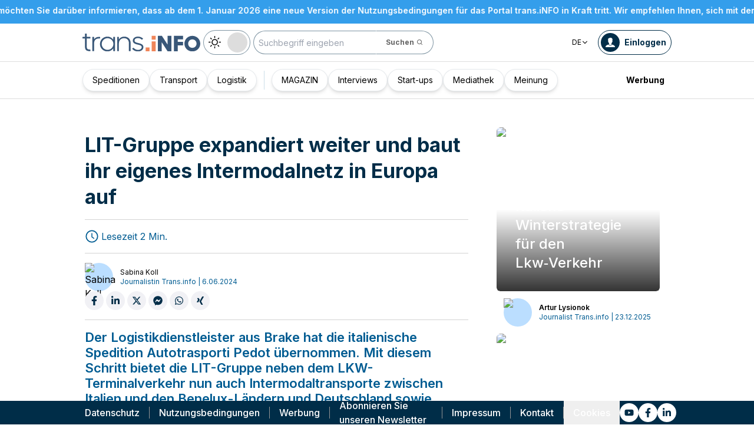

--- FILE ---
content_type: text/html; charset=utf-8
request_url: https://trans.info/de/lit-gruppe-uebernahme-388570
body_size: 193572
content:
<!DOCTYPE html><html lang="de" class="scroll-smooth"><head><meta charSet="utf-8"/><meta name="viewport" content="width=device-width, initial-scale=1"/><link rel="stylesheet" href="/_next/static/css/fd5b994c6a8c5e10.css" data-precedence="next"/><link rel="stylesheet" href="/_next/static/css/e328eac134c223f3.css" data-precedence="next"/><link rel="stylesheet" href="/_next/static/css/0788d812fe1c6770.css" data-precedence="next"/><link rel="stylesheet" href="/_next/static/css/d1ce7f61616b3376.css" data-precedence="next"/><link rel="stylesheet" href="/_next/static/css/94d89ef146acf5e9.css" data-precedence="next"/><link rel="preload" as="script" fetchPriority="low" href="/_next/static/chunks/webpack-7523a7377423fd8b.js"/><script src="/_next/static/chunks/fd9d1056-d6259937ab07002b.js" async=""></script><script src="/_next/static/chunks/2117-4bb31372ddf7f55a.js" async=""></script><script src="/_next/static/chunks/main-app-fb757dbf2494d41f.js" async=""></script><script src="/_next/static/chunks/5878-63afada22e240c17.js" async=""></script><script src="/_next/static/chunks/app/error-5b52fa143fc03e3f.js" async=""></script><script src="/_next/static/chunks/4f53ad1b-76b1d327a8ba0349.js" async=""></script><script src="/_next/static/chunks/a63740d3-3cee1c883db8a5f7.js" async=""></script><script src="/_next/static/chunks/8dc5345f-eb58e227352ef8ac.js" async=""></script><script src="/_next/static/chunks/4f9d9cd8-ac730608f1b6e825.js" async=""></script><script src="/_next/static/chunks/9081a741-51aedfaed072c4d2.js" async=""></script><script src="/_next/static/chunks/5735-853fb8ea957c9961.js" async=""></script><script src="/_next/static/chunks/3817-d9692ed11d5fcc0b.js" async=""></script><script src="/_next/static/chunks/6933-85b3a460c87f78a3.js" async=""></script><script src="/_next/static/chunks/3786-0db34594f46ab084.js" async=""></script><script src="/_next/static/chunks/2267-6d39be8c79a8e90e.js" async=""></script><script src="/_next/static/chunks/8333-904be654b0e83d2a.js" async=""></script><script src="/_next/static/chunks/4930-f3f5e749e21a682f.js" async=""></script><script src="/_next/static/chunks/9501-3874ab369a869d6b.js" async=""></script><script src="/_next/static/chunks/1644-ea97ecb0c7a52545.js" async=""></script><script src="/_next/static/chunks/2261-fbf67e7ab9acf76c.js" async=""></script><script src="/_next/static/chunks/8986-89ed499b7221ece4.js" async=""></script><script src="/_next/static/chunks/8224-49feedd0aa0916d3.js" async=""></script><script src="/_next/static/chunks/3603-eb1eead648e8ceb6.js" async=""></script><script src="/_next/static/chunks/6758-0c1281818127b5c1.js" async=""></script><script src="/_next/static/chunks/1317-fc5ee62a39a1a10c.js" async=""></script><script src="/_next/static/chunks/812-b4e4139529499dc0.js" async=""></script><script src="/_next/static/chunks/7679-1f9528065a7df8b8.js" async=""></script><script src="/_next/static/chunks/1093-694ac95b4fa447b7.js" async=""></script><script src="/_next/static/chunks/app/%5Blocale%5D/(default)/%5Bid%5D/page-142023bf0a2a22da.js" async=""></script><script src="/_next/static/chunks/app/%5Blocale%5D/(default)/template-9fd6c59f45df2c2d.js" async=""></script><script src="/_next/static/chunks/12038df7-c110168237fa73eb.js" async=""></script><script src="/_next/static/chunks/1132-082f38aa12d89a74.js" async=""></script><script src="/_next/static/chunks/8894-c5a25a3bafedb7d9.js" async=""></script><script src="/_next/static/chunks/5544-3426bab855bf833d.js" async=""></script><script src="/_next/static/chunks/7085-61b2b90b37e0b864.js" async=""></script><script src="/_next/static/chunks/2396-62ef6c4b31eef97a.js" async=""></script><script src="/_next/static/chunks/app/%5Blocale%5D/(default)/page-814e5f10ed942d35.js" async=""></script><script src="/_next/static/chunks/3776-47b1d36c2890c208.js" async=""></script><script src="/_next/static/chunks/2259-bd60322da35d2359.js" async=""></script><script src="/_next/static/chunks/app/%5Blocale%5D/layout-b619b7730e3ecb8f.js" async=""></script><script src="/_next/static/chunks/1056-422f3165c8e8157f.js" async=""></script><script src="/_next/static/chunks/1756-87da362f1581ea17.js" async=""></script><script src="/_next/static/chunks/4236-16de494c25de9a79.js" async=""></script><script src="/_next/static/chunks/3221-21779e18339b04b8.js" async=""></script><script src="/_next/static/chunks/app/%5Blocale%5D/(default)/layout-b250a606d1f64ef9.js" async=""></script><link rel="preload" href="https://www.googletagmanager.com/gtm.js?id=GTM-KXXMPR" as="script"/><meta name="google-site-verification" content="19nDqMsggDPQNfjLbk1RTqyxAHeiGN9DkODy5al6vQY"/><title>LIT-Gruppe expandiert weiter und baut ihr eigenes Intermodalnetz in Europa auf | trans.info</title><meta name="description" content="Der Logistikdienstleister aus Brake hat die italienische Spedition Autotrasporti Pedot übernommen. Mit diesem Schritt bietet die LIT-Gruppe neben dem LKW-Terminalverkehr nun auch Intermodaltransporte zwischen Italien und den Benelux-Ländern und Deutschland&amp;hellip;"/><meta name="author" content="trans.info"/><meta name="robots" content="max-image-preview:large"/><meta name="theme-color" content="#FFDC3A"/><link rel="canonical" href="https://trans.info/de/lit-gruppe-uebernahme-388570"/><meta property="og:title" content="LIT-Gruppe expandiert weiter und baut ihr eigenes Intermodalnetz in Europa auf"/><meta property="og:description" content="LIT-Gruppe expandiert weiter und baut ihr eigenes Intermodalnetz in Europa auf"/><meta property="og:url" content="https://trans.info/de/lit-gruppe-uebernahme-388570"/><meta property="og:image" content="https://cdn-trans.info/uploads/2024/06/a31d0b4e7ed138b6434f1b52a98.jpg"/><meta property="og:image:width" content="1250"/><meta property="og:image:height" content="833"/><meta property="og:image:alt" content="LIT-Gruppe expandiert weiter und baut ihr eigenes Intermodalnetz in Europa auf"/><meta property="og:image:type" content="image/jpeg"/><meta property="og:type" content="article"/><meta name="twitter:card" content="summary_large_image"/><meta name="twitter:title" content="LIT-Gruppe expandiert weiter und baut ihr eigenes Intermodalnetz in Europa auf"/><meta name="twitter:description" content="LIT-Gruppe expandiert weiter und baut ihr eigenes Intermodalnetz in Europa auf"/><meta name="twitter:image" content="https://cdn-trans.info/uploads/2024/06/a31d0b4e7ed138b6434f1b52a98.jpg"/><meta name="twitter:image:width" content="1250"/><meta name="twitter:image:height" content="833"/><meta name="twitter:image:type" content="image/jpeg"/><meta name="twitter:image:alt" content="LIT-Gruppe expandiert weiter und baut ihr eigenes Intermodalnetz in Europa auf"/><meta name="next-size-adjust"/><script>
        window.dataLayer = window.dataLayer || [];
        function gtag(){window.dataLayer.push(arguments);}
      
        // Set default consent to 'denied' as a placeholder
        // Determine actual values based on your own requirements
        gtag('consent', 'default', {
          'ad_storage': 'denied',
          'ad_user_data': 'denied',
          'ad_personalization': 'denied',
          'analytics_storage': 'denied'
        });
        // set container default parameters
        gtag('js', new Date());
      </script><noscript><iframe style="display:none;visibility:hidden" src="https://www.googletagmanager.com/ns.html?id=GTM-KXXMPR" height="0" width="0"></iframe></noscript><script src="/_next/static/chunks/polyfills-42372ed130431b0a.js" noModule=""></script></head><body class="p-0 __className_22b49a" cz-shortcut-listen="true"><div class="hidden lg:block"><!--$!--><template data-dgst="BAILOUT_TO_CLIENT_SIDE_RENDERING"></template><!--/$--></div><header class="relative sticky top-0 z-50 mb-[72px]"><div class="w-full top-0 transition-all"><div class="w-100 text-premium relative flex flex-col bg-white dark:bg-premium-darker dark:text-white block lg:hidden"><!--$!--><template data-dgst="BAILOUT_TO_CLIENT_SIDE_RENDERING"></template><!--/$--><div class="w-100 text-premium relative sticky z-10 flex min-h-16 items-center justify-between px-3 lg:container bg-white dark:bg-premium-darker"><div class="flex w-max items-center justify-between gap-3 py-3"><a class="flex" href="/de"><img alt="TransInfo" loading="lazy" width="150" height="37.5" decoding="async" data-nimg="1" class="block dark:hidden" style="color:transparent" src="/static/svg/transinfoLogoColor.svg"/><img alt="TransInfo" loading="lazy" width="150" height="37.5" decoding="async" data-nimg="1" class="dark:block hidden" style="color:transparent" src="/static/svg/transinfoLogoWhiteColor.svg"/></a></div><div class="flex"><button class="flex h-10 w-10 items-center justify-center rounded-full bg-premium-dark text-white"><span class="block w-4"><svg xmlns="http://www.w3.org/2000/svg" fill="none" viewBox="0 0 20 17"><path stroke="currentColor" stroke-linecap="round" stroke-width="3" d="M2.346 1.681h16.016M2.346 8.354h16.016M2.346 15.027h16.016"></path></svg></span></button></div></div><div class="relative flex w-full grow flex-col overflow-auto bg-premium-dark transition-all duration-300 lg:hidden dark:bg-premium-darker dark:text-white pointer-events-none h-0 opacity-0"><nav class="flex min-h-[calc(100vh-104px)] flex-col overflow-auto text-[14px] text-white"><div class="flex grow flex-col"><div class="flex w-full grow justify-around px-8 py-4 text-center font-bold"><div class="flex flex-col justify-center"><a class="block w-full mb-3 pl-2" rel="" href="/de/category/speditionen">Speditionen</a><a class="block w-full mb-3 pl-2" rel="" href="/de/category/transport">Transport</a><a class="block w-full mb-3 pl-2" rel="" href="/de/category/logistik">Logistik</a><a class="block w-full mb-3 pl-2" rel="" href="/de/interviews">Interviews</a></div><div class="my-2 block min-h-full w-0.5 border-l border-premium-900"></div><div class="flex flex-col justify-center"><a class="block w-full mb-3 pl-2" rel="" href="/de/page/magazin">MAGAZIN</a><a class="block w-full mb-3 pl-2" rel="" href="/de/category/start-ups">Start-ups</a><a class="block w-full mb-3 pl-2" rel="" href="/de/category/video">Mediathek</a><a class="block w-full mb-3 pl-2" rel="" href="/de/tag/meinung">Meinung</a></div></div><div class="flex grow flex-col justify-center px-8 py-4 text-center font-bold"><a class="block w-full mb-3 pl-2" rel="" href="/de/tag/pobierz_przewodnik">Pobierz przewodnik</a><a class="block w-full mb-3 pl-2" rel="" href="/de/contact">Kontakt</a><a class="block w-full mb-3 pl-2" rel="" href="/de/newsletter">Newsletter</a></div><div class="flex grow flex-col justify-center bg-premium-medium py-2 text-center dark:bg-premium-dark"><div class="flex flex-row items-center px-8 font-bold"><a class="block w-full text-center [&amp;:not(:first-child)]:border-l" rel="nofollow" href="/de/sales">Werbung</a></div></div><div class="flex w-full grow flex-wrap items-center justify-evenly gap-x-2 px-2 py-4"><div class="flex flex-row gap-x-2"><a rel="nofollow noopener noreferrer" target="_blank" aria-label="Link to yt" href="https://www.youtube.com/@transiNFO-DE"><div class="scale-100 rounded-full bg-white transition-all duration-300 ease-in-out hover:-translate-y-1 hover:scale-[1.1] p-2"><svg stroke="currentColor" fill="currentColor" stroke-width="0" viewBox="0 0 576 512" class="text-premium-dark text-md" height="1em" width="1em" xmlns="http://www.w3.org/2000/svg"><path d="M549.655 124.083c-6.281-23.65-24.787-42.276-48.284-48.597C458.781 64 288 64 288 64S117.22 64 74.629 75.486c-23.497 6.322-42.003 24.947-48.284 48.597-11.412 42.867-11.412 132.305-11.412 132.305s0 89.438 11.412 132.305c6.281 23.65 24.787 41.5 48.284 47.821C117.22 448 288 448 288 448s170.78 0 213.371-11.486c23.497-6.321 42.003-24.171 48.284-47.821 11.412-42.867 11.412-132.305 11.412-132.305s0-89.438-11.412-132.305zm-317.51 213.508V175.185l142.739 81.205-142.739 81.201z"></path></svg></div></a><a rel="nofollow noopener noreferrer" target="_blank" aria-label="Link to fb" href="https://www.facebook.com/trans.infoGermany"><div class="scale-100 rounded-full bg-white transition-all duration-300 ease-in-out hover:-translate-y-1 hover:scale-[1.1] p-2"><svg stroke="currentColor" fill="currentColor" stroke-width="0" viewBox="0 0 320 512" class="text-premium-dark text-md" height="1em" width="1em" xmlns="http://www.w3.org/2000/svg"><path d="M279.14 288l14.22-92.66h-88.91v-60.13c0-25.35 12.42-50.06 52.24-50.06h40.42V6.26S260.43 0 225.36 0c-73.22 0-121.08 44.38-121.08 124.72v70.62H22.89V288h81.39v224h100.17V288z"></path></svg></div></a><a rel="nofollow noopener noreferrer" target="_blank" aria-label="Link to li" href="https://www.linkedin.com/showcase/trans-info-dach"><div class="scale-100 rounded-full bg-white transition-all duration-300 ease-in-out hover:-translate-y-1 hover:scale-[1.1] p-2"><svg stroke="currentColor" fill="currentColor" stroke-width="0" viewBox="0 0 448 512" class="text-premium-dark text-md" height="1em" width="1em" xmlns="http://www.w3.org/2000/svg"><path d="M100.28 448H7.4V148.9h92.88zM53.79 108.1C24.09 108.1 0 83.5 0 53.8a53.79 53.79 0 0 1 107.58 0c0 29.7-24.1 54.3-53.79 54.3zM447.9 448h-92.68V302.4c0-34.7-.7-79.2-48.29-79.2-48.29 0-55.69 37.7-55.69 76.7V448h-92.78V148.9h89.08v40.8h1.3c12.4-23.5 42.69-48.3 87.88-48.3 94 0 111.28 61.9 111.28 142.3V448z"></path></svg></div></a></div><a class="flex gap-x-2 items-center justify-center bg-white text-premium-dark hover:text-premium-900 font-bold rounded-3xl py-1 pl-1 pr-4" rel="nofollow" href="/de/login"><span class="flex h-8 w-8 items-center justify-center FooterLogin_svg__S4nbv"><svg xmlns="http://www.w3.org/2000/svg" fill="none" viewBox="0 0 42 42"><circle cx="21" cy="21" r="20.5" fill="#fff"></circle><path fill="#015C92" d="M21.05 11c4.918.104 5.476 3.458 4.427 7.328.164.103.5.472.444 1.09-.165 1.135-.663 1.445-.938 1.445-.111.773-.502 1.588-.889 2.104-.276.361-.379.826-.379 1.29 0 .413-.006.15.05.615q.084.223.23.415c-.113.397-.765 2.289-2.995 2.289-2.283 0-2.897-2.041-2.962-2.29q.154-.189.247-.414c.055-.567.065-.303.065-.768 0-.413-.173-.766-.395-1.075-.386-.517-.76-1.393-.872-2.166-.333 0-.827-.31-.938-1.445-.056-.618.206-.987.428-1.09-.553-1.444-1.594-5.926 1.942-6.39.387-.62 1.319-.938 2.534-.938m-3.885 14.978c.443 1.098 1.613 2.58 3.835 2.58 2.224 0 3.39-1.455 3.851-2.565C27.04 27.251 31.5 27.637 31.5 32h-21c0-4.474 4.44-4.782 6.665-6.022"></path></svg></span>Einloggen</a><button class="DarkModeSwitch_mobile__kUXgX DarkModeSwitch_darkmodeSwitch__kcnGH"><div class="DarkModeSwitch_pin__qUwpN"></div><p class="DarkModeSwitch_text__zgExZ DarkModeSwitch_textLight__FgjwS"><svg xmlns="http://www.w3.org/2000/svg" width="22" height="22" fill="none"><path fill="currentColor" d="M14.308 6.819a5.33 5.33 0 0 0-3.745-1.565A5.21 5.21 0 0 0 6.82 6.819a5.33 5.33 0 0 0-1.565 3.744c0 1.454.614 2.795 1.565 3.745a5.33 5.33 0 0 0 3.744 1.565 5.21 5.21 0 0 0 3.745-1.565 5.33 5.33 0 0 0 1.565-3.745 5.21 5.21 0 0 0-1.565-3.744m-1.006 6.483a3.87 3.87 0 0 1-2.739 1.118c-1.062 0-2.04-.42-2.738-1.118a3.87 3.87 0 0 1-1.118-2.739c0-1.062.419-2.04 1.118-2.738a3.87 3.87 0 0 1 2.738-1.118c1.062 0 2.04.42 2.739 1.118a3.87 3.87 0 0 1 1.118 2.738c0 1.062-.42 2.04-1.118 2.739M20.4 9.837h-2.152a.74.74 0 0 0-.726.726.74.74 0 0 0 .726.727H20.4a.74.74 0 0 0 .727-.727.74.74 0 0 0-.727-.726M10.564 17.522a.74.74 0 0 0-.727.726V20.4a.74.74 0 0 0 .726.727.74.74 0 0 0 .727-.727v-2.152a.74.74 0 0 0-.726-.726M18.025 17.019l-1.537-1.537c-.252-.28-.727-.28-1.006 0a.71.71 0 0 0 0 1.006l1.537 1.537c.28.28.726.28 1.006 0a.71.71 0 0 0 0-1.006M10.564 0a.74.74 0 0 0-.727.727v2.151a.74.74 0 0 0 .726.727.74.74 0 0 0 .727-.727V.727A.74.74 0 0 0 10.564 0M18.053 3.102a.71.71 0 0 0-1.006 0L15.51 4.639a.71.71 0 0 0 0 1.006c.251.28.726.28 1.006 0l1.537-1.537a.71.71 0 0 0 0-1.006M2.878 9.837H.727a.74.74 0 0 0-.727.726c0 .392.307.727.727.727h2.151a.74.74 0 0 0 .727-.727.74.74 0 0 0-.727-.726M5.617 15.482c-.251-.28-.726-.28-1.006 0l-1.537 1.537a.71.71 0 0 0 0 1.006c.28.28.727.28 1.006 0l1.537-1.537a.71.71 0 0 0 0-1.006M5.617 4.639 4.08 3.102a.71.71 0 0 0-1.006 0 .71.71 0 0 0 0 1.006l1.537 1.537c.28.28.727.28 1.006 0a.71.71 0 0 0 0-1.006"></path></svg></p><p class="DarkModeSwitch_text__zgExZ DarkModeSwitch_textDark__virQf"><svg xmlns="http://www.w3.org/2000/svg" width="16" height="16" fill="none"><path fill="currentColor" d="M15.622 9.106a.56.56 0 0 0-.47.102 6 6 0 0 1-1.82 1.067c-.634.246-1.33.37-2.065.37A6 6 0 0 1 7.013 8.88a6.05 6.05 0 0 1-1.758-4.268c0-.698.123-1.375.327-1.99A5.5 5.5 0 0 1 6.564.857a.525.525 0 0 0-.082-.739.56.56 0 0 0-.47-.102 8.25 8.25 0 0 0-4.335 2.913A8.15 8.15 0 0 0 0 7.874c0 2.237.9 4.268 2.372 5.746A8.05 8.05 0 0 0 8.097 16c1.881 0 3.62-.657 5.01-1.744a8.1 8.1 0 0 0 2.862-4.494c.103-.308-.06-.595-.347-.656m-3.129 4.288a6.97 6.97 0 0 1-4.355 1.518c-1.942 0-3.7-.8-4.969-2.072a7.05 7.05 0 0 1-2.065-4.986c0-1.621.532-3.098 1.452-4.288a7 7 0 0 1 2.351-1.97 7 7 0 0 0-.286.697 6.9 6.9 0 0 0-.388 2.34c0 1.949.797 3.734 2.065 5.006a7.05 7.05 0 0 0 4.989 2.073c.859 0 1.677-.144 2.433-.431.266-.103.532-.206.777-.329a7.5 7.5 0 0 1-2.004 2.442"></path></svg></p></button></div><div class="flex grow flex-col justify-center px-8 pb-8 pt-2 text-center text-[14px]"><a class="block pb-1" rel="nofollow" href="/de/page/impressum">Impressum</a><a class="block pb-1" rel="nofollow" href="/de/policy">Datenschutz</a><a class="block pb-1" rel="nofollow" href="/de/rules">Nutzungsbedingungen</a><button>Cookies</button></div></div></nav></div></div><div class="absolute top-full w-full lg:hidden"><div class="absolute left-0 top-0 h-full w-full bg-white opacity-[0.5] dark:bg-premium-dark"></div><div class="PillBar_pillGroup__GRv56"><a class="PillBar_pillButton__7W1V_ bg-white text-black" href="/de/category/speditionen">Speditionen</a><a class="PillBar_pillButton__7W1V_ bg-white text-black" href="/de/category/transport">Transport</a><a class="PillBar_pillButton__7W1V_ bg-white text-black" href="/de/category/logistik">Logistik</a></div></div><div class="rounded-b-2xl bg-premium-dark text-white shadow-xl lg:rounded-none lg:bg-white lg:text-black lg:shadow-none dark:bg-premium-dark dark:bg-premium-darker dark:text-white hidden lg:block"><div class="mx-auto flex h-16 items-center justify-between px-3 container"><div class="flex w-max items-center justify-between gap-3 py-3"><a class="flex" href="/de"><img alt="TransInfo" loading="lazy" width="200" height="50" decoding="async" data-nimg="1" class="lg:block dark:hidden" style="color:transparent" src="/static/svg/transinfoLogoColor.svg"/><img alt="TransInfo" loading="lazy" width="200" height="50" decoding="async" data-nimg="1" class="lg:hidden dark:block" style="color:transparent" src="/static/svg/transinfoLogoWhiteColor.svg"/></a><button class="DarkModeSwitch_mobile__kUXgX DarkModeSwitch_darkmodeSwitch__kcnGH hidden lg:block"><div class="DarkModeSwitch_pin__qUwpN"></div><p class="DarkModeSwitch_text__zgExZ DarkModeSwitch_textLight__FgjwS"><svg xmlns="http://www.w3.org/2000/svg" width="22" height="22" fill="none"><path fill="currentColor" d="M14.308 6.819a5.33 5.33 0 0 0-3.745-1.565A5.21 5.21 0 0 0 6.82 6.819a5.33 5.33 0 0 0-1.565 3.744c0 1.454.614 2.795 1.565 3.745a5.33 5.33 0 0 0 3.744 1.565 5.21 5.21 0 0 0 3.745-1.565 5.33 5.33 0 0 0 1.565-3.745 5.21 5.21 0 0 0-1.565-3.744m-1.006 6.483a3.87 3.87 0 0 1-2.739 1.118c-1.062 0-2.04-.42-2.738-1.118a3.87 3.87 0 0 1-1.118-2.739c0-1.062.419-2.04 1.118-2.738a3.87 3.87 0 0 1 2.738-1.118c1.062 0 2.04.42 2.739 1.118a3.87 3.87 0 0 1 1.118 2.738c0 1.062-.42 2.04-1.118 2.739M20.4 9.837h-2.152a.74.74 0 0 0-.726.726.74.74 0 0 0 .726.727H20.4a.74.74 0 0 0 .727-.727.74.74 0 0 0-.727-.726M10.564 17.522a.74.74 0 0 0-.727.726V20.4a.74.74 0 0 0 .726.727.74.74 0 0 0 .727-.727v-2.152a.74.74 0 0 0-.726-.726M18.025 17.019l-1.537-1.537c-.252-.28-.727-.28-1.006 0a.71.71 0 0 0 0 1.006l1.537 1.537c.28.28.726.28 1.006 0a.71.71 0 0 0 0-1.006M10.564 0a.74.74 0 0 0-.727.727v2.151a.74.74 0 0 0 .726.727.74.74 0 0 0 .727-.727V.727A.74.74 0 0 0 10.564 0M18.053 3.102a.71.71 0 0 0-1.006 0L15.51 4.639a.71.71 0 0 0 0 1.006c.251.28.726.28 1.006 0l1.537-1.537a.71.71 0 0 0 0-1.006M2.878 9.837H.727a.74.74 0 0 0-.727.726c0 .392.307.727.727.727h2.151a.74.74 0 0 0 .727-.727.74.74 0 0 0-.727-.726M5.617 15.482c-.251-.28-.726-.28-1.006 0l-1.537 1.537a.71.71 0 0 0 0 1.006c.28.28.727.28 1.006 0l1.537-1.537a.71.71 0 0 0 0-1.006M5.617 4.639 4.08 3.102a.71.71 0 0 0-1.006 0 .71.71 0 0 0 0 1.006l1.537 1.537c.28.28.727.28 1.006 0a.71.71 0 0 0 0-1.006"></path></svg></p><p class="DarkModeSwitch_text__zgExZ DarkModeSwitch_textDark__virQf"><svg xmlns="http://www.w3.org/2000/svg" width="16" height="16" fill="none"><path fill="currentColor" d="M15.622 9.106a.56.56 0 0 0-.47.102 6 6 0 0 1-1.82 1.067c-.634.246-1.33.37-2.065.37A6 6 0 0 1 7.013 8.88a6.05 6.05 0 0 1-1.758-4.268c0-.698.123-1.375.327-1.99A5.5 5.5 0 0 1 6.564.857a.525.525 0 0 0-.082-.739.56.56 0 0 0-.47-.102 8.25 8.25 0 0 0-4.335 2.913A8.15 8.15 0 0 0 0 7.874c0 2.237.9 4.268 2.372 5.746A8.05 8.05 0 0 0 8.097 16c1.881 0 3.62-.657 5.01-1.744a8.1 8.1 0 0 0 2.862-4.494c.103-.308-.06-.595-.347-.656m-3.129 4.288a6.97 6.97 0 0 1-4.355 1.518c-1.942 0-3.7-.8-4.969-2.072a7.05 7.05 0 0 1-2.065-4.986c0-1.621.532-3.098 1.452-4.288a7 7 0 0 1 2.351-1.97 7 7 0 0 0-.286.697 6.9 6.9 0 0 0-.388 2.34c0 1.949.797 3.734 2.065 5.006a7.05 7.05 0 0 0 4.989 2.073c.859 0 1.677-.144 2.433-.431.266-.103.532-.206.777-.329a7.5 7.5 0 0 1-2.004 2.442"></path></svg></p></button><form class="flex h-full translate-x-9 items-center lg:translate-x-0 hidden lg:flex" action="/de/search" method="GET"><input type="text" placeholder="Suchbegriff eingeben" class="h-10 rounded-full border border-premium-dark border-opacity-50 bg-white px-2 py-[9px] pr-6 text-sm text-black opacity-100 outline-none transition-all placeholder:text-sm placeholder:italic lg:py-[5px] dark:border-premium-500 dark:bg-premium-dark dark:text-white" name="q"/><button type="submit" class="flex h-10 w-10 -translate-x-9 items-center justify-center rounded-br-full rounded-tr-full border border-premium-dark border-l-transparent border-opacity-50 bg-white text-xs font-bold text-premium-dark text-white transition-colors hover:bg-premium-500 lg:w-auto lg:border-l-transparent lg:px-4 lg:py-2 lg:text-gray-700 dark:border-premium-500 dark:border-l-transparent dark:bg-premium-dark dark:hover:bg-premium-500"><span class="hidden lg:inline">Suchen</span><svg stroke="currentColor" fill="currentColor" stroke-width="0" viewBox="0 0 24 24" class="h-6 w-6 lg:ml-1 lg:h-auto lg:w-auto" height="1em" width="1em" xmlns="http://www.w3.org/2000/svg"><path d="M10 18a7.952 7.952 0 0 0 4.897-1.688l4.396 4.396 1.414-1.414-4.396-4.396A7.952 7.952 0 0 0 18 10c0-4.411-3.589-8-8-8s-8 3.589-8 8 3.589 8 8 8zm0-14c3.309 0 6 2.691 6 6s-2.691 6-6 6-6-2.691-6-6 2.691-6 6-6z"></path></svg></button></form></div><div class="flex w-max items-center justify-between gap-3 py-3"><div class="relative hidden lg:block mx-4"><button class="flex items-center gap-1 dark:text-white text-black bg-white text-xs dark:bg-premium-darker">DE<svg stroke="currentColor" fill="currentColor" stroke-width="0" viewBox="0 0 512 512" class="h-3 w-3" height="1em" width="1em" xmlns="http://www.w3.org/2000/svg"><path d="M256 294.1L383 167c9.4-9.4 24.6-9.4 33.9 0s9.3 24.6 0 34L273 345c-9.1 9.1-23.7 9.3-33.1.7L95 201.1c-4.7-4.7-7-10.9-7-17s2.3-12.3 7-17c9.4-9.4 24.6-9.4 33.9 0l127.1 127z"></path></svg></button><div class="absolute left-0 rounded-lg border border-gray-600  dark:bg-premium-dark dark:text-white transition-opacity z-[100] pointer-events-none opacity-0 top-full mt-3 text-black bg-white"><a hrefLang="pl" class="block w-full p-2 text-left text-xs transition-colors hover:bg-gray-200 hover:text-black rounded-t-lg" href="/pl">Polski</a><a hrefLang="en" class="block w-full p-2 text-left text-xs transition-colors hover:bg-gray-200 hover:text-black" href="/en">English</a><a hrefLang="es" class="block w-full p-2 text-left text-xs transition-colors hover:bg-gray-200 hover:text-black" href="/es">Español</a><a hrefLang="fr" class="block w-full p-2 text-left text-xs transition-colors hover:bg-gray-200 hover:text-black" href="/fr">Français</a><a hrefLang="it" class="block w-full p-2 text-left text-xs transition-colors hover:bg-gray-200 hover:text-black" href="/it">Italiano</a><a hrefLang="lt" class="block w-full p-2 text-left text-xs transition-colors hover:bg-gray-200 hover:text-black" href="/lt">Lietuvių</a><a hrefLang="ua" class="block w-full p-2 text-left text-xs transition-colors hover:bg-gray-200 hover:text-black" href="/ua">Українська</a><a hrefLang="hu" class="block w-full p-2 text-left text-xs transition-colors hover:bg-gray-200 hover:text-black" href="/hu">Magyar</a><a hrefLang="ro" class="block w-full p-2 text-left text-xs transition-colors hover:bg-gray-200 hover:text-black" href="/ro">Română</a><a hrefLang="ru" class="block w-full p-2 text-left text-xs transition-colors hover:bg-gray-200 hover:text-black rounded-b-lg" href="/ru">Русский</a></div></div><form class="flex h-full translate-x-9 items-center lg:translate-x-0 lg:hidden" action="/de/search" method="GET"><input type="text" placeholder="Suchbegriff eingeben" class="h-10 rounded-full border border-premium-dark border-opacity-50 bg-white px-2 py-[9px] pr-6 text-sm text-black opacity-100 outline-none transition-all placeholder:text-sm placeholder:italic lg:py-[5px] dark:border-premium-500 dark:bg-premium-dark dark:text-white" name="q"/><button type="submit" class="flex h-10 w-10 -translate-x-9 items-center justify-center rounded-br-full rounded-tr-full border border-premium-dark border-l-transparent border-opacity-50 bg-white text-xs font-bold text-premium-dark text-white transition-colors hover:bg-premium-500 lg:w-auto lg:border-l-transparent lg:px-4 lg:py-2 lg:text-gray-700 dark:border-premium-500 dark:border-l-transparent dark:bg-premium-dark dark:hover:bg-premium-500"><span class="hidden lg:inline">Suchen</span><svg stroke="currentColor" fill="currentColor" stroke-width="0" viewBox="0 0 24 24" class="h-6 w-6 lg:ml-1 lg:h-auto lg:w-auto" height="1em" width="1em" xmlns="http://www.w3.org/2000/svg"><path d="M10 18a7.952 7.952 0 0 0 4.897-1.688l4.396 4.396 1.414-1.414-4.396-4.396A7.952 7.952 0 0 0 18 10c0-4.411-3.589-8-8-8s-8 3.589-8 8 3.589 8 8 8zm0-14c3.309 0 6 2.691 6 6s-2.691 6-6 6-6-2.691-6-6 2.691-6 6-6z"></path></svg></button></form><a rel="nofollow" class="lg:text-premium-dark lg:hover:text-premium-900 dark:hover:text-premium-100 flex items-center pl-1 pr-2 text-sm font-bold transition-all dark:text-white border border-premium-dark dark:border-premium-500 rounded-full p-1" href="/de/login?from=/lit-gruppe-uebernahme-388570"><div class="mr-2 rounded-full bg-premium-dark p-2 text-white dark:bg-white dark:text-premium-dark"><!--$--><svg xmlns="http://www.w3.org/2000/svg" fill="none" viewBox="0 0 18 18" width="16" height="16"><path fill="currentColor" d="M9.042 0c4.216.089 4.694 2.964 3.795 6.28.141.09.428.406.38.936-.14.973-.567 1.238-.803 1.238-.095.663-.43 1.36-.762 1.803-.236.31-.324.708-.324 1.107 0 .353-.006.128.042.526q.073.191.197.356c-.097.34-.656 1.962-2.567 1.962-1.957 0-2.483-1.75-2.54-1.962q.134-.163.212-.356c.048-.485.057-.26.057-.658 0-.354-.148-.657-.339-.922-.331-.443-.652-1.193-.747-1.856-.286 0-.71-.265-.804-1.238-.048-.53.176-.846.366-.935C4.731 5.043 3.84 1.2 6.87.803 7.2.273 8 0 9.042 0M5.713 12.838c.38.942 1.383 2.213 3.287 2.213 1.906 0 2.906-1.248 3.3-2.2C14.178 13.93 18 14.262 18 18H0c0-3.835 3.805-4.098 5.713-5.162"></path></svg><!--/$--></div><span class="hidden text-nowrap lg:block">Einloggen</span></a></div></div><nav class="absolute top-full w-full border-b border-t border-gray-500 px-2 hidden lg:block"><div class="absolute left-0 top-0 h-full w-full bg-white opacity-[0.8]  dark:bg-premium-dark"></div><div class="container mx-auto"><ul class="flex items-center justify-start gap-3 p-2 lg:gap-1 lg:p-1"><ul class="flex items-center justify-start gap-3 p-2"><li class="group relative flex h-full flex-grow items-center justify-center"><a class="border border-opacity-10 bg-white border-premium-dark hover:opacity-30 flex h-full px-4 py-2 items-center justify-start rounded-full text-sm transition-colors whitespace-nowrap flex items-center justify-center gap-1 border shadow-md bg-white text-black hover:text-black" href="/de/category/speditionen">Speditionen</a></li><li class="group relative flex h-full flex-grow items-center justify-center"><a class="border border-opacity-10 bg-white border-premium-dark hover:opacity-30 flex h-full px-4 py-2 items-center justify-start rounded-full text-sm transition-colors whitespace-nowrap flex items-center justify-center gap-1 border shadow-md bg-white text-black hover:text-black" href="/de/category/transport">Transport</a></li><li class="group relative flex h-full flex-grow items-center justify-center"><a class="border border-opacity-10 bg-white border-premium-dark hover:opacity-30 flex h-full px-4 py-2 items-center justify-start rounded-full text-sm transition-colors whitespace-nowrap flex items-center justify-center gap-1 border shadow-md bg-white text-black hover:text-black" href="/de/category/logistik">Logistik</a></li></ul><div class="mx-4 h-8 border-r border-premium-900 lg:mx-1"></div><ul class="flex items-center justify-start gap-3 p-2"><li class="group relative flex h-full flex-grow items-center justify-center"><a class="border border-opacity-10 bg-white border-premium-dark hover:opacity-30 flex h-full px-4 py-2 items-center justify-start rounded-full text-sm transition-colors whitespace-nowrap flex items-center justify-center gap-1 border shadow-md bg-white text-black hover:text-black" href="/de/page/magazin">MAGAZIN</a></li><li class="group relative flex h-full flex-grow items-center justify-center"><a class="border border-opacity-10 bg-white border-premium-dark hover:opacity-30 flex h-full px-4 py-2 items-center justify-start rounded-full text-sm transition-colors whitespace-nowrap flex items-center justify-center gap-1 border shadow-md bg-white text-black hover:text-black" href="/de/interviews">Interviews</a></li><li class="group relative flex h-full flex-grow items-center justify-center"><a class="border border-opacity-10 bg-white border-premium-dark hover:opacity-30 flex h-full px-4 py-2 items-center justify-start rounded-full text-sm transition-colors whitespace-nowrap flex items-center justify-center gap-1 border shadow-md bg-white text-black hover:text-black" href="/de/category/start-ups">Start-ups</a></li><li class="group relative flex h-full flex-grow items-center justify-center"><a class="border border-opacity-10 bg-white border-premium-dark hover:opacity-30 flex h-full px-4 py-2 items-center justify-start rounded-full text-sm transition-colors whitespace-nowrap flex items-center justify-center gap-1 border shadow-md bg-white text-black hover:text-black" href="/de/category/video">Mediathek</a></li><li class="group relative flex h-full flex-grow items-center justify-center"><a class="border border-opacity-10 bg-white border-premium-dark hover:opacity-30 flex h-full px-4 py-2 items-center justify-start rounded-full text-sm transition-colors whitespace-nowrap flex items-center justify-center gap-1 border shadow-md bg-white text-black hover:text-black" href="/de/tag/meinung">Meinung</a></li></ul><div class="flex w-full flex-col items-end"><ul class="flex items-center justify-start gap-3 p-2"><li class="group relative flex h-full flex-grow items-center justify-center min-w-[200px] lg:min-w-[90px]"><a class="flex h-full items-center justify-center px-2 py-2 text-sm font-bold transition-colors hover:opacity-70" href="/de/sales">Werbung</a></li></ul></div></ul></div></nav></div></div></header><div class="transition-all relative lg:pb-20 w-full opacity-0 top-[50px]"><div class="container mx-auto lg:grid lg:grid-cols-3"><div class="pt-4 lg:col-span-2"><div class="block px-3 py-4 lg:px-4 lg:py-8 lg:pb-16"><div class="lg:hidden"><img alt="" loading="lazy" width="735" height="500" decoding="async" data-nimg="1" class="mb-2 h-auto w-full rounded-md" style="color:transparent" src="https://cdn-trans.info/uploads/2024/06/a31d0b4e7ed138b6434f1b52a98.jpg"/><p class="text-xs text-gray-600 lg:text-sm">Foto: L.I.T.</p></div><h1 class="mb-4 text-lg font-bold leading-[1.3] text-premium-dark md:text-xl lg:text-[2.125rem] lg:leading-[1.3] dark:text-white">LIT-Gruppe expandiert weiter und baut ihr eigenes Intermodalnetz in Europa auf</h1><div class="mb-4 flex items-center justify-between gap-2 border-b border-t border-ebony border-opacity-20 py-4 lg:justify-start lg:gap-8"><div class="flex items-center text-premium-900 dark:text-orange-500"><svg stroke="currentColor" fill="currentColor" stroke-width="0" viewBox="0 0 1024 1024" class="mr-1 h-6 w-6" height="1em" width="1em" xmlns="http://www.w3.org/2000/svg"><path d="M512 64C264.6 64 64 264.6 64 512s200.6 448 448 448 448-200.6 448-448S759.4 64 512 64zm0 820c-205.4 0-372-166.6-372-372s166.6-372 372-372 372 166.6 372 372-166.6 372-372 372z"></path><path d="M686.7 638.6L544.1 535.5V288c0-4.4-3.6-8-8-8H488c-4.4 0-8 3.6-8 8v275.4c0 2.6 1.2 5 3.3 6.5l165.4 120.6c3.6 2.6 8.6 1.8 11.2-1.7l28.6-39c2.6-3.7 1.8-8.7-1.8-11.2z"></path></svg>Lesezeit 2 Min.</div></div><div class="flex items-center gap-4 md:block xxxl:flex mb-4"><div class="items-left mb-4 flex flex-shrink-0 flex-col xl:mb-0"><div class="group flex items-center justify-between mr-2"><a class="flex items-center" href="/de/user/sabine-koll"><img alt="Sabina Koll" loading="lazy" width="48" height="48" decoding="async" data-nimg="1" class="mr-3 h-8 w-8 rounded-full bg-premium-100 transition-transform group-hover:scale-110 lg:h-12 lg:w-12" style="color:transparent" src="https://cdn-trans.info/uploads/2021/04/da1f34aba18c4e93360959e65eb.jpg"/><div class="flex flex-col text-xs"><p class="mr-2 text-black dark:text-white">Sabina Koll</p><p class="text-premium-900 dark:text-orange-500">Journalistin Trans.info | 6.06.2024</p></div></a></div></div><div class="flex items-center hidden flex-shrink-0 sm:flex"><!--$--><button class="react-share__ShareButton mr-1" style="background-color:transparent;border:none;padding:0;font:inherit;color:inherit;cursor:pointer"><div class="block h-8 w-8 rounded-full bg-gray-200 p-2 text-premium-dark transition-all hover:scale-110 hover:bg-gray-500"><svg stroke="currentColor" fill="currentColor" stroke-width="0" viewBox="0 0 320 512" class="h-4 w-4" height="1em" width="1em" xmlns="http://www.w3.org/2000/svg"><path d="M279.14 288l14.22-92.66h-88.91v-60.13c0-25.35 12.42-50.06 52.24-50.06h40.42V6.26S260.43 0 225.36 0c-73.22 0-121.08 44.38-121.08 124.72v70.62H22.89V288h81.39v224h100.17V288z"></path></svg></div></button><!--/$--><!--$--><button class="react-share__ShareButton mr-1" style="background-color:transparent;border:none;padding:0;font:inherit;color:inherit;cursor:pointer"><div class="block h-8 w-8 rounded-full bg-gray-200 p-2 text-premium-dark transition-all hover:scale-110 hover:bg-gray-500"><svg stroke="currentColor" fill="currentColor" stroke-width="0" viewBox="0 0 448 512" class="h-4 w-4" height="1em" width="1em" xmlns="http://www.w3.org/2000/svg"><path d="M100.28 448H7.4V148.9h92.88zM53.79 108.1C24.09 108.1 0 83.5 0 53.8a53.79 53.79 0 0 1 107.58 0c0 29.7-24.1 54.3-53.79 54.3zM447.9 448h-92.68V302.4c0-34.7-.7-79.2-48.29-79.2-48.29 0-55.69 37.7-55.69 76.7V448h-92.78V148.9h89.08v40.8h1.3c12.4-23.5 42.69-48.3 87.88-48.3 94 0 111.28 61.9 111.28 142.3V448z"></path></svg></div></button><!--/$--><!--$--><button class="react-share__ShareButton mr-1" style="background-color:transparent;border:none;padding:0;font:inherit;color:inherit;cursor:pointer"><div class="block h-8 w-8 rounded-full bg-gray-200 p-2 text-premium-dark transition-all hover:scale-110 hover:bg-gray-500"><svg stroke="currentColor" fill="currentColor" stroke-width="0" viewBox="0 0 24 24" class="h-4 w-4" height="1em" width="1em" xmlns="http://www.w3.org/2000/svg"><path d="M18.2048 2.25H21.5128L14.2858 10.51L22.7878 21.75H16.1308L10.9168 14.933L4.95084 21.75H1.64084L9.37084 12.915L1.21484 2.25H8.04084L12.7538 8.481L18.2048 2.25ZM17.0438 19.77H18.8768L7.04484 4.126H5.07784L17.0438 19.77Z"></path></svg></div></button><!--/$--><!--$--><button class="react-share__ShareButton mr-1" style="background-color:transparent;border:none;padding:0;font:inherit;color:inherit;cursor:pointer"><div class="block h-8 w-8 rounded-full bg-gray-200 p-2 text-premium-dark transition-all hover:scale-110 hover:bg-gray-500"><svg stroke="currentColor" fill="currentColor" stroke-width="0" viewBox="0 0 512 512" class="h-4 w-4" height="1em" width="1em" xmlns="http://www.w3.org/2000/svg"><path d="M256.55 8C116.52 8 8 110.34 8 248.57c0 72.3 29.71 134.78 78.07 177.94 8.35 7.51 6.63 11.86 8.05 58.23A19.92 19.92 0 0 0 122 502.31c52.91-23.3 53.59-25.14 62.56-22.7C337.85 521.8 504 423.7 504 248.57 504 110.34 396.59 8 256.55 8zm149.24 185.13l-73 115.57a37.37 37.37 0 0 1-53.91 9.93l-58.08-43.47a15 15 0 0 0-18 0l-78.37 59.44c-10.46 7.93-24.16-4.6-17.11-15.67l73-115.57a37.36 37.36 0 0 1 53.91-9.93l58.06 43.46a15 15 0 0 0 18 0l78.41-59.38c10.44-7.98 24.14 4.54 17.09 15.62z"></path></svg></div></button><!--/$--><!--$--><button class="react-share__ShareButton mr-1" style="background-color:transparent;border:none;padding:0;font:inherit;color:inherit;cursor:pointer"><div class="block h-8 w-8 rounded-full bg-gray-200 p-2 text-premium-dark transition-all hover:scale-110 hover:bg-gray-500"><svg stroke="currentColor" fill="currentColor" stroke-width="0" viewBox="0 0 448 512" class="h-4 w-4" height="1em" width="1em" xmlns="http://www.w3.org/2000/svg"><path d="M380.9 97.1C339 55.1 283.2 32 223.9 32c-122.4 0-222 99.6-222 222 0 39.1 10.2 77.3 29.6 111L0 480l117.7-30.9c32.4 17.7 68.9 27 106.1 27h.1c122.3 0 224.1-99.6 224.1-222 0-59.3-25.2-115-67.1-157zm-157 341.6c-33.2 0-65.7-8.9-94-25.7l-6.7-4-69.8 18.3L72 359.2l-4.4-7c-18.5-29.4-28.2-63.3-28.2-98.2 0-101.7 82.8-184.5 184.6-184.5 49.3 0 95.6 19.2 130.4 54.1 34.8 34.9 56.2 81.2 56.1 130.5 0 101.8-84.9 184.6-186.6 184.6zm101.2-138.2c-5.5-2.8-32.8-16.2-37.9-18-5.1-1.9-8.8-2.8-12.5 2.8-3.7 5.6-14.3 18-17.6 21.8-3.2 3.7-6.5 4.2-12 1.4-32.6-16.3-54-29.1-75.5-66-5.7-9.8 5.7-9.1 16.3-30.3 1.8-3.7.9-6.9-.5-9.7-1.4-2.8-12.5-30.1-17.1-41.2-4.5-10.8-9.1-9.3-12.5-9.5-3.2-.2-6.9-.2-10.6-.2-3.7 0-9.7 1.4-14.8 6.9-5.1 5.6-19.4 19-19.4 46.3 0 27.3 19.9 53.7 22.6 57.4 2.8 3.7 39.1 59.7 94.8 83.8 35.2 15.2 49 16.5 66.6 13.9 10.7-1.6 32.8-13.4 37.4-26.4 4.6-13 4.6-24.1 3.2-26.4-1.3-2.5-5-3.9-10.5-6.6z"></path></svg></div></button><!--/$--><!--$--><a href="https://www.xing.com/spi/shares/new?url=https://trans.info/de/lit-gruppe-uebernahme-388570" target="_blank" rel="noopener noreferrer" class="mr-1"><div class="block h-8 w-8 rounded-full bg-gray-200 p-2 text-premium-dark transition-all hover:scale-110 hover:bg-gray-500"><svg stroke="currentColor" fill="currentColor" stroke-width="0" viewBox="0 0 384 512" class="h-4 w-4" height="1em" width="1em" xmlns="http://www.w3.org/2000/svg"><path d="M162.7 210c-1.8 3.3-25.2 44.4-70.1 123.5-4.9 8.3-10.8 12.5-17.7 12.5H9.8c-7.7 0-12.1-7.5-8.5-14.4l69-121.3c.2 0 .2-.1 0-.3l-43.9-75.6c-4.3-7.8.3-14.1 8.5-14.1H100c7.3 0 13.3 4.1 18 12.2l44.7 77.5zM382.6 46.1l-144 253v.3L330.2 466c3.9 7.1.2 14.1-8.5 14.1h-65.2c-7.6 0-13.6-4-18-12.2l-92.4-168.5c3.3-5.8 51.5-90.8 144.8-255.2 4.6-8.1 10.4-12.2 17.5-12.2h65.7c8 0 12.3 6.7 8.5 14.1z"></path></svg></div></a><!--/$--></div></div><div class="mb-4 border-b border-ebony border-opacity-20"></div><p class="article-before-content mb-4 font-semibold leading-[1.2] text-premium-900 lg:text-[1.375rem] dark:text-white">Der Logistikdienstleister aus Brake hat die italienische Spedition Autotrasporti Pedot übernommen. Mit diesem Schritt bietet die LIT-Gruppe neben dem LKW-Terminalverkehr nun auch Intermodaltransporte zwischen Italien und den Benelux-Ländern und Deutschland sowie inneritalienische Straßentransporte an.</p><div class="mb-4 hidden lg:block"><img alt="" loading="lazy" width="735" height="500" decoding="async" data-nimg="1" class="mb-2 h-auto w-full rounded-md" style="color:transparent" src="https://cdn-trans.info/uploads/2024/06/a31d0b4e7ed138b6434f1b52a98.jpg"/><p class="text-xs text-gray-600 lg:text-sm">Foto: L.I.T.</p></div><article><div class="article-content protected"><div><p></p>
<p>Rückwirkend zum 1. Januar hat die LIT-Gruppe das Unternehmen Autotrasporti Pedot mit Sitz in Lavis (Trentino-Südtirol) erworben. Mit diesem Schritt greift das Braker Logistikunternehmen auf eine etablierte Marke mit eigenem Fuhrpark und EU-Lizenz zurück. Damit erweitert die LIT-Gruppe ihr Portfolio und bietet <strong>neben einer eigenen bahnfähigen Trailerflotte ebenfalls inneritalienische Straßentransporte.</strong></p>
<blockquote><p>Mit Pedot intensivieren wir gezielt unsere Aktivitäten in Italien und greifen dafür auf lokales Know-how und ein umfangreiches Kundennetzwerk zurück. Wir kombinieren unsere Stärken und können so Intermodaltransporte zwischen Italien und Benelux sowie Deutschland aus einer Hand anbieten“, sagt Klaas Lange, Business Development bei der LIT Speditions GmbH.</p></blockquote>
<p>Im Gegenzug profitiert Pedot von den zusätzlichen Importmengen nach Italien aus dem LIT-Netzwerk.</p>
<blockquote><p>Beide Parteien können profitabler agieren und gegenseitig Synergien heben, um unseren Kunden noch dezidiertere Lösungen anzubieten. Wir haben unsere Strukturen bewusst so gestaltet, dass wir uns nicht gegenseitig kannibalisieren, sondern effektiv ergänzen“, sagte Lange.</p></blockquote>
<p>Autotrasporti Pedot bietet ihren Kunden neben Komplettladungen ebenfalls die Abwicklung von Teilladungen sowie Lagerdienstleistungen am Standort Lavis an.</p>
<blockquote><p>Der Kombinierte Verkehr benötigt bestimmte Mengen, um wirtschaftlich zu sein. Gemeinsam mit Pedot können wir diese nun noch effektiver konsolidieren, sodass beide Parteien profitieren“, sagte Lange.</p></blockquote>
<p>Autotrasporti Pedot wird nach Eigenangaben weiterhin als eigenständige Marke in Italien geführt. Stefano Pedot bleibt als Geschäftsführer aktiv.</p>
<hr/>
<p>Lesen Sie auch:</p>
<p><a href="https://trans.info/de/l-i-t-ubernimmt-renommierte-gubau-gruppe-361977" target="_blank" rel="noopener">L.I.T. übernimmt Gübau Gruppe</a></p>
<p><a href="https://trans.info/de/dachser-fercam-italia-staerkt-seine-praesenz-an-der-adriakueste-388577" target="_blank" rel="noopener">Dachser &amp; Fercam Italia stärkt seine Präsenz an der Adriaküste</a></p>
<hr/>
<p> </p>
</div></div></article><div><div class=" my-2 mr-4 inline-block text-lg font-bold lg:text-xl">Tags<!-- -->:</div><ul class="inline-flex flex-wrap"><li class="mb-1 mr-1"><a class="block rounded-full bg-premium-900 px-2 py-1 text-sm text-white transition-colors hover:bg-premium-700 hover:text-white" href="/de/tag/intermodaler-verkehr">#<!-- -->Intermodaler Verkehr</a></li><li class="mb-1 mr-1"><a class="block rounded-full bg-premium-900 px-2 py-1 text-sm text-white transition-colors hover:bg-premium-700 hover:text-white" href="/de/tag/italien">#<!-- -->Italien</a></li><li class="mb-1 mr-1"><a class="block rounded-full bg-premium-900 px-2 py-1 text-sm text-white transition-colors hover:bg-premium-700 hover:text-white" href="/de/tag/l-i-t-speditions-gmbh">#<!-- -->L.I.T. Speditions GmbH</a></li><li class="mb-1 mr-1"><a class="block rounded-full bg-premium-900 px-2 py-1 text-sm text-white transition-colors hover:bg-premium-700 hover:text-white" href="/de/tag/uebernahme">#<!-- -->Übernahme</a></li></ul></div><div class="h-0.5 w-full"></div><div class="xl:mt-2"></div></div><div class="px-4 pb-4 lg:hidden"><!--$--><!--/$--><!--$--><div class="flex w-full flex-col gap-4"><div class="flex h-[350px] flex-col"><a class="group relative h-full flex-col overflow-hidden rounded-md lg:rounded-md flex lg:flex" href="/de/italien-winter-lkw-446086"><div class="flex flex-row overflow-hidden h-full"><div class="relative flex w-full flex-col overflow-hidden rounded-md lg:rounded-md max-w-[unset] justify-end lg:max-w-[unset] lg:justify-end min-h-64 lg:h-full h-full"><img alt="Piano Neve: Italiens Winterstrategie für den Lkw‑Verkehr" loading="lazy" width="700" height="500" decoding="async" data-nimg="1" class="absolute h-full w-full object-cover transition-transform duration-1000 group-hover:scale-105 rounded-t-md rounded-b-md lg:rounded-b-md" style="color:transparent" src="https://cdn-trans.info/uploads/2025/12/91bc6efcae13f1afb30fbef0b49-de-1024x682.webp"/><div class="gap-2 flex flex-wrap max-h-[30px] overflow-hidden absolute left-2 right-2 top-2 flex-row items-start"></div><div class="flex-col justify-end h-1/2 relative lg:bg-gradient-to-t lg:from-black/80 lg:to-black/0 hidden lg:flex lg:gap-3 lg:p-8 gap-1 p-4 rounded-b-md lg:rounded-b-md"><h3 class="text-white text-md font-regular lg:text-2xl lg:font-medium  text-[0.875rem] sm:text-[1rem]">Piano Neve: Italiens Winterstrategie für den Lkw‑Verkehr</h3><div class="lg:hidden hidden"><div class="flex items-center"><img alt="Artur Lysionok" loading="lazy" width="48" height="48" decoding="async" data-nimg="1" class="mr-1 h-12 w-12 rounded-full bg-premium-100" style="color:transparent" src="https://cdn-trans.info/uploads/2017/09/56c47ca01c3b6072dac797e11fab.png"/><p class="ml-2 flex flex-col text-xs"><span class="text-white font-semibold">Artur Lysionok</span> <span class="text-white">Journalist Trans.info | 23.12.2025</span></p></div></div></div></div><div class="lg:w-full w-[140%] pr-0 pb-0 sm:pr-[unset] sm:pb-[unset] flex-col items-start gap-2 justify-between dark:bg-dark-500 rounded-b-md hidden lg:hidden lg:gap-3 lg:p-8 gap-1 p-4"><div class="flex flex-col"><h3 class="text-md font-regular lg:text-2xl lg:font-medium  text-[0.875rem] sm:text-[1rem]">Piano Neve: Italiens Winterstrategie für den Lkw‑Verkehr</h3><div class="lg:hidden hidden"><div class="flex items-center"><img alt="Artur Lysionok" loading="lazy" width="48" height="48" decoding="async" data-nimg="1" class="mr-1 h-12 w-12 rounded-full bg-premium-100" style="color:transparent" src="https://cdn-trans.info/uploads/2017/09/56c47ca01c3b6072dac797e11fab.png"/><p class="ml-2 flex flex-col text-xs"><span class="text-black dark:text-white font-semibold">Artur Lysionok</span> <span class="text-premium-900 dark:text-white">Journalist Trans.info | 23.12.2025</span></p></div></div></div></div></div><div class="flex-col items-start gap-2 justify-between rounded-b-md flex lg:flex lg:gap-3 lg:p-3 gap-1 p-2"><h3 class="text-md font-regular lg:text-2xl lg:font-medium  text-[0.875rem] sm:text-[1rem] lg:hidden block">Piano Neve: Italiens Winterstrategie für den Lkw‑Verkehr</h3><div class="lg:block block"><div class="flex items-center"><img alt="Artur Lysionok" loading="lazy" width="48" height="48" decoding="async" data-nimg="1" class="mr-1 h-12 w-12 rounded-full bg-premium-100" style="color:transparent" src="https://cdn-trans.info/uploads/2017/09/56c47ca01c3b6072dac797e11fab.png"/><p class="ml-2 flex flex-col text-xs"><span class="text-black dark:text-white font-semibold">Artur Lysionok</span> <span class="text-premium-900 dark:text-white">Journalist Trans.info | 23.12.2025</span></p></div></div></div></a></div><div class="flex h-[350px] flex-col"><a class="group relative h-full flex-col overflow-hidden rounded-md lg:rounded-md flex lg:flex" href="/de/neue-regeln-fuer-umweltzonen-in-den-niederlanden-groessere-flexibilitaet-und-neues-verkehrszeichen-446697"><div class="flex flex-row overflow-hidden h-full"><div class="relative flex w-full flex-col overflow-hidden rounded-md lg:rounded-md max-w-[unset] justify-end lg:max-w-[unset] lg:justify-end min-h-64 lg:h-full h-full"><img alt="Neue Regeln für Umweltzonen in den Niederlanden. Größere Flexibilität und neues Verkehrszeichen" loading="lazy" width="700" height="500" decoding="async" data-nimg="1" class="absolute h-full w-full object-cover transition-transform duration-1000 group-hover:scale-105 rounded-t-md rounded-b-md lg:rounded-b-md" style="color:transparent" src="https://cdn-trans.info/uploads/2025/12/95bed97da3f245faaf05dd42fea-de-1024x716.webp"/><div class="gap-2 flex flex-wrap max-h-[30px] overflow-hidden absolute left-2 right-2 top-2 flex-row items-start"></div><div class="flex-col justify-end h-1/2 relative lg:bg-gradient-to-t lg:from-black/80 lg:to-black/0 hidden lg:flex lg:gap-3 lg:p-8 gap-1 p-4 rounded-b-md lg:rounded-b-md"><h3 class="text-white text-md font-regular lg:text-2xl lg:font-medium  text-[0.875rem] sm:text-[1rem]">Neue Regeln für Umweltzonen in den Niederlanden. Größere Flexibilität und neues Verkehrszeichen</h3><div class="lg:hidden hidden"><div class="flex items-center"><img alt="Agnieszka Kulikowska - Wielgus" loading="lazy" width="48" height="48" decoding="async" data-nimg="1" class="mr-1 h-12 w-12 rounded-full bg-premium-100" style="color:transparent" src="https://cdn-trans.info/uploads/2017/09/8d36b0dd5b6c0679fb752471c48.png"/><p class="ml-2 flex flex-col text-xs"><span class="text-white font-semibold">Agnieszka Kulikowska - Wielgus</span> <span class="text-white">Journalistin Trans.info | 22.12.2025</span></p></div></div></div></div><div class="lg:w-full w-[140%] pr-0 pb-0 sm:pr-[unset] sm:pb-[unset] flex-col items-start gap-2 justify-between dark:bg-dark-500 rounded-b-md hidden lg:hidden lg:gap-3 lg:p-8 gap-1 p-4"><div class="flex flex-col"><h3 class="text-md font-regular lg:text-2xl lg:font-medium  text-[0.875rem] sm:text-[1rem]">Neue Regeln für Umweltzonen in den Niederlanden. Größere Flexibilität und neues Verkehrszeichen</h3><div class="lg:hidden hidden"><div class="flex items-center"><img alt="Agnieszka Kulikowska - Wielgus" loading="lazy" width="48" height="48" decoding="async" data-nimg="1" class="mr-1 h-12 w-12 rounded-full bg-premium-100" style="color:transparent" src="https://cdn-trans.info/uploads/2017/09/8d36b0dd5b6c0679fb752471c48.png"/><p class="ml-2 flex flex-col text-xs"><span class="text-black dark:text-white font-semibold">Agnieszka Kulikowska - Wielgus</span> <span class="text-premium-900 dark:text-white">Journalistin Trans.info | 22.12.2025</span></p></div></div></div></div></div><div class="flex-col items-start gap-2 justify-between rounded-b-md flex lg:flex lg:gap-3 lg:p-3 gap-1 p-2"><h3 class="text-md font-regular lg:text-2xl lg:font-medium  text-[0.875rem] sm:text-[1rem] lg:hidden block">Neue Regeln für Umweltzonen in den Niederlanden. Größere Flexibilität und neues Verkehrszeichen</h3><div class="lg:block block"><div class="flex items-center"><img alt="Agnieszka Kulikowska - Wielgus" loading="lazy" width="48" height="48" decoding="async" data-nimg="1" class="mr-1 h-12 w-12 rounded-full bg-premium-100" style="color:transparent" src="https://cdn-trans.info/uploads/2017/09/8d36b0dd5b6c0679fb752471c48.png"/><p class="ml-2 flex flex-col text-xs"><span class="text-black dark:text-white font-semibold">Agnieszka Kulikowska - Wielgus</span> <span class="text-premium-900 dark:text-white">Journalistin Trans.info | 22.12.2025</span></p></div></div></div></a></div><div class="flex h-[350px] flex-col"><a class="group relative h-full flex-col overflow-hidden rounded-md lg:rounded-md flex lg:flex" href="/de/elektro-lkw-mont-blanc-route-446182"><div class="flex flex-row overflow-hidden h-full"><div class="relative flex w-full flex-col overflow-hidden rounded-md lg:rounded-md max-w-[unset] justify-end lg:max-w-[unset] lg:justify-end min-h-64 lg:h-full h-full"><img alt="Elektro-Lkw erhalten ultraschnelles Laden auf der Mont-Blanc-Route" loading="lazy" width="700" height="500" decoding="async" data-nimg="1" class="absolute h-full w-full object-cover transition-transform duration-1000 group-hover:scale-105 rounded-t-md rounded-b-md lg:rounded-b-md" style="color:transparent" src="https://cdn-trans.info/uploads/2025/12/d1e36e9c237fb7f64108ab42265-de-1024x670.webp"/><div class="gap-2 flex flex-wrap max-h-[30px] overflow-hidden absolute left-2 right-2 top-2 flex-row items-start"></div><div class="flex-col justify-end h-1/2 relative lg:bg-gradient-to-t lg:from-black/80 lg:to-black/0 hidden lg:flex lg:gap-3 lg:p-8 gap-1 p-4 rounded-b-md lg:rounded-b-md"><h3 class="text-white text-md font-regular lg:text-2xl lg:font-medium  text-[0.875rem] sm:text-[1rem]">Elektro-Lkw erhalten ultraschnelles Laden auf der Mont-Blanc-Route</h3><div class="lg:hidden hidden"><div class="flex items-center"><img alt="Pölös Zsófia" loading="lazy" width="48" height="48" decoding="async" data-nimg="1" class="mr-1 h-12 w-12 rounded-full bg-premium-100" style="color:transparent" src="https://cdn-trans.info/uploads/2018/02/dc6fc42072000bc6b9b6b8e7492.png"/><p class="ml-2 flex flex-col text-xs"><span class="text-white font-semibold">Pölös Zsófia</span> <span class="text-white">Journalistin Trans.info | 22.12.2025</span></p></div></div></div></div><div class="lg:w-full w-[140%] pr-0 pb-0 sm:pr-[unset] sm:pb-[unset] flex-col items-start gap-2 justify-between dark:bg-dark-500 rounded-b-md hidden lg:hidden lg:gap-3 lg:p-8 gap-1 p-4"><div class="flex flex-col"><h3 class="text-md font-regular lg:text-2xl lg:font-medium  text-[0.875rem] sm:text-[1rem]">Elektro-Lkw erhalten ultraschnelles Laden auf der Mont-Blanc-Route</h3><div class="lg:hidden hidden"><div class="flex items-center"><img alt="Pölös Zsófia" loading="lazy" width="48" height="48" decoding="async" data-nimg="1" class="mr-1 h-12 w-12 rounded-full bg-premium-100" style="color:transparent" src="https://cdn-trans.info/uploads/2018/02/dc6fc42072000bc6b9b6b8e7492.png"/><p class="ml-2 flex flex-col text-xs"><span class="text-black dark:text-white font-semibold">Pölös Zsófia</span> <span class="text-premium-900 dark:text-white">Journalistin Trans.info | 22.12.2025</span></p></div></div></div></div></div><div class="flex-col items-start gap-2 justify-between rounded-b-md flex lg:flex lg:gap-3 lg:p-3 gap-1 p-2"><h3 class="text-md font-regular lg:text-2xl lg:font-medium  text-[0.875rem] sm:text-[1rem] lg:hidden block">Elektro-Lkw erhalten ultraschnelles Laden auf der Mont-Blanc-Route</h3><div class="lg:block block"><div class="flex items-center"><img alt="Pölös Zsófia" loading="lazy" width="48" height="48" decoding="async" data-nimg="1" class="mr-1 h-12 w-12 rounded-full bg-premium-100" style="color:transparent" src="https://cdn-trans.info/uploads/2018/02/dc6fc42072000bc6b9b6b8e7492.png"/><p class="ml-2 flex flex-col text-xs"><span class="text-black dark:text-white font-semibold">Pölös Zsófia</span> <span class="text-premium-900 dark:text-white">Journalistin Trans.info | 22.12.2025</span></p></div></div></div></a></div></div><!--/$--></div><h2 class="text-blue text-[1.5rem] leading-[2rem] font-extrabold mx-4 mb-8 md:text-[1.875rem] md:leading-[2.25rem]">Auch lesen</h2><div class="grid grid-cols-1 gap-4 m-4 lg:grid-cols-2 xl:grid-cols-3"><a class="group" id="transinfo_post_suggested_click_0" href="/de/sogedim-ubernahme-441398"><div class="w-full overflow-hidden"><div class="w-full rounded-xl overflow-hidden"><img alt="Sogedim im Übernahmemodus: Zweiter Zukauf in kurzer Zeit" loading="lazy" width="960" height="540" decoding="async" data-nimg="1" class="w-full max-h-[260px] object-cover aspect-video overflow-hidden transition-transform duration-1000 group-hover:scale-105 rounded-xl lg:max-h-none" style="color:transparent" src="https://cdn-trans.info/uploads/2025/11/e081652d16c45316c3a272ec140-1024x683.webp"/></div><div class="text-md my-2">Sogedim im Übernahmemodus: Zweiter Zukauf in kurzer Zeit</div></div></a><a class="group" id="transinfo_post_suggested_click_1" href="/de/db-cargo-mega-trailer-429387"><div class="w-full overflow-hidden"><div class="w-full rounded-xl overflow-hidden"><img alt="DB Cargo investiert in Mega-Trailer. Effizienzschub im kombinierten Verkehr" loading="lazy" width="960" height="540" decoding="async" data-nimg="1" class="w-full max-h-[260px] object-cover aspect-video overflow-hidden transition-transform duration-1000 group-hover:scale-105 rounded-xl lg:max-h-none" style="color:transparent" src="https://cdn-trans.info/uploads/2025/10/ee3c0042eb5a5c9db58b4d555e2-1024x576.webp"/></div><div class="text-md my-2">DB Cargo investiert in Mega-Trailer. Effizienzschub im kombinierten Verkehr</div></div></a><a class="group" id="transinfo_post_suggested_click_2" href="/de/jacky-perrenot-uebernahme-europa-441215"><div class="w-full overflow-hidden"><div class="w-full rounded-xl overflow-hidden"><img alt="Übernahme: Ein Transportgigant entsteht in Europa" loading="lazy" width="960" height="540" decoding="async" data-nimg="1" class="w-full max-h-[260px] object-cover aspect-video overflow-hidden transition-transform duration-1000 group-hover:scale-105 rounded-xl lg:max-h-none" style="color:transparent" src="https://cdn-trans.info/uploads/2025/11/7c30cd3120d3493d205fa909511-de-1024x577.webp"/></div><div class="text-md my-2">Übernahme: Ein Transportgigant entsteht in Europa</div></div></a><a class="group" id="transinfo_post_suggested_click_3" href="/de/railport-turkei-europa-443788"><div class="w-full overflow-hidden"><div class="w-full rounded-xl overflow-hidden"><img alt="Neuer Railport in der Türkei: Intermodaler Meilenstein Richtung Europa" loading="lazy" width="960" height="540" decoding="async" data-nimg="1" class="w-full max-h-[260px] object-cover aspect-video overflow-hidden transition-transform duration-1000 group-hover:scale-105 rounded-xl lg:max-h-none" style="color:transparent" src="https://cdn-trans.info/uploads/2025/12/6a51e53ab79d389e50370f42daa-1024x576.webp"/></div><div class="text-md my-2">Neuer Railport in der Türkei: Intermodaler Meilenstein Richtung Europa</div></div></a><a class="group" id="transinfo_post_suggested_click_4" href="/de/italien-winter-lkw-446086"><div class="w-full overflow-hidden"><div class="w-full rounded-xl overflow-hidden"><img alt="Piano Neve: Italiens Winterstrategie für den Lkw‑Verkehr" loading="lazy" width="960" height="540" decoding="async" data-nimg="1" class="w-full max-h-[260px] object-cover aspect-video overflow-hidden transition-transform duration-1000 group-hover:scale-105 rounded-xl lg:max-h-none" style="color:transparent" src="https://cdn-trans.info/uploads/2025/12/91bc6efcae13f1afb30fbef0b49-de-1024x682.webp"/></div><div class="text-md my-2">Piano Neve: Italiens Winterstrategie für den Lkw‑Verkehr</div></div></a><a class="group" id="transinfo_post_suggested_click_5" href="/de/italien-grenzkontrollen-441627"><div class="w-full overflow-hidden"><div class="w-full rounded-xl overflow-hidden"><img alt="Italien verlängert Grenzkontrollen. Ein weiterer Schlag gegen die Freizügigkeit in Europa" loading="lazy" width="960" height="540" decoding="async" data-nimg="1" class="w-full max-h-[260px] object-cover aspect-video overflow-hidden transition-transform duration-1000 group-hover:scale-105 rounded-xl lg:max-h-none" style="color:transparent" src="https://cdn-trans.info/uploads/2025/11/b51a1c2a242e461699b51c825f6-de-1024x457.jpg"/></div><div class="text-md my-2">Italien verlängert Grenzkontrollen. Ein weiterer Schlag gegen die Freizügigkeit in Europa</div></div></a></div></div><aside class="flex flex-col px-3 pt-4 lg:col-span-1 lg:px-8 lg:pt-10"><div class="hidden flex-1 flex-col gap-6 lg:flex"><!--$--><div class="flex w-full flex-col gap-4"><div class="flex h-[350px] flex-col"><a class="group relative h-full flex-col overflow-hidden rounded-md lg:rounded-md flex lg:flex" href="/de/italien-winter-lkw-446086"><div class="flex flex-row overflow-hidden h-full"><div class="relative flex w-full flex-col overflow-hidden rounded-md lg:rounded-md max-w-[unset] justify-end lg:max-w-[unset] lg:justify-end min-h-64 lg:h-full h-full"><img alt="Piano Neve: Italiens Winterstrategie für den Lkw‑Verkehr" loading="lazy" width="700" height="500" decoding="async" data-nimg="1" class="absolute h-full w-full object-cover transition-transform duration-1000 group-hover:scale-105 rounded-t-md rounded-b-md lg:rounded-b-md" style="color:transparent" src="https://cdn-trans.info/uploads/2025/12/91bc6efcae13f1afb30fbef0b49-de-1024x682.webp"/><div class="gap-2 flex flex-wrap max-h-[30px] overflow-hidden absolute left-2 right-2 top-2 flex-row items-start"></div><div class="flex-col justify-end h-1/2 relative lg:bg-gradient-to-t lg:from-black/80 lg:to-black/0 hidden lg:flex lg:gap-3 lg:p-8 gap-1 p-4 rounded-b-md lg:rounded-b-md"><h3 class="text-white text-md font-regular lg:text-2xl lg:font-medium  text-[0.875rem] sm:text-[1rem]">Piano Neve: Italiens Winterstrategie für den Lkw‑Verkehr</h3><div class="lg:hidden hidden"><div class="flex items-center"><img alt="Artur Lysionok" loading="lazy" width="48" height="48" decoding="async" data-nimg="1" class="mr-1 h-12 w-12 rounded-full bg-premium-100" style="color:transparent" src="https://cdn-trans.info/uploads/2017/09/56c47ca01c3b6072dac797e11fab.png"/><p class="ml-2 flex flex-col text-xs"><span class="text-white font-semibold">Artur Lysionok</span> <span class="text-white">Journalist Trans.info | 23.12.2025</span></p></div></div></div></div><div class="lg:w-full w-[140%] pr-0 pb-0 sm:pr-[unset] sm:pb-[unset] flex-col items-start gap-2 justify-between dark:bg-dark-500 rounded-b-md hidden lg:hidden lg:gap-3 lg:p-8 gap-1 p-4"><div class="flex flex-col"><h3 class="text-md font-regular lg:text-2xl lg:font-medium  text-[0.875rem] sm:text-[1rem]">Piano Neve: Italiens Winterstrategie für den Lkw‑Verkehr</h3><div class="lg:hidden hidden"><div class="flex items-center"><img alt="Artur Lysionok" loading="lazy" width="48" height="48" decoding="async" data-nimg="1" class="mr-1 h-12 w-12 rounded-full bg-premium-100" style="color:transparent" src="https://cdn-trans.info/uploads/2017/09/56c47ca01c3b6072dac797e11fab.png"/><p class="ml-2 flex flex-col text-xs"><span class="text-black dark:text-white font-semibold">Artur Lysionok</span> <span class="text-premium-900 dark:text-white">Journalist Trans.info | 23.12.2025</span></p></div></div></div></div></div><div class="flex-col items-start gap-2 justify-between rounded-b-md flex lg:flex lg:gap-3 lg:p-3 gap-1 p-2"><h3 class="text-md font-regular lg:text-2xl lg:font-medium  text-[0.875rem] sm:text-[1rem] lg:hidden block">Piano Neve: Italiens Winterstrategie für den Lkw‑Verkehr</h3><div class="lg:block block"><div class="flex items-center"><img alt="Artur Lysionok" loading="lazy" width="48" height="48" decoding="async" data-nimg="1" class="mr-1 h-12 w-12 rounded-full bg-premium-100" style="color:transparent" src="https://cdn-trans.info/uploads/2017/09/56c47ca01c3b6072dac797e11fab.png"/><p class="ml-2 flex flex-col text-xs"><span class="text-black dark:text-white font-semibold">Artur Lysionok</span> <span class="text-premium-900 dark:text-white">Journalist Trans.info | 23.12.2025</span></p></div></div></div></a></div><div class="flex h-[350px] flex-col"><a class="group relative h-full flex-col overflow-hidden rounded-md lg:rounded-md flex lg:flex" href="/de/neue-regeln-fuer-umweltzonen-in-den-niederlanden-groessere-flexibilitaet-und-neues-verkehrszeichen-446697"><div class="flex flex-row overflow-hidden h-full"><div class="relative flex w-full flex-col overflow-hidden rounded-md lg:rounded-md max-w-[unset] justify-end lg:max-w-[unset] lg:justify-end min-h-64 lg:h-full h-full"><img alt="Neue Regeln für Umweltzonen in den Niederlanden. Größere Flexibilität und neues Verkehrszeichen" loading="lazy" width="700" height="500" decoding="async" data-nimg="1" class="absolute h-full w-full object-cover transition-transform duration-1000 group-hover:scale-105 rounded-t-md rounded-b-md lg:rounded-b-md" style="color:transparent" src="https://cdn-trans.info/uploads/2025/12/95bed97da3f245faaf05dd42fea-de-1024x716.webp"/><div class="gap-2 flex flex-wrap max-h-[30px] overflow-hidden absolute left-2 right-2 top-2 flex-row items-start"></div><div class="flex-col justify-end h-1/2 relative lg:bg-gradient-to-t lg:from-black/80 lg:to-black/0 hidden lg:flex lg:gap-3 lg:p-8 gap-1 p-4 rounded-b-md lg:rounded-b-md"><h3 class="text-white text-md font-regular lg:text-2xl lg:font-medium  text-[0.875rem] sm:text-[1rem]">Neue Regeln für Umweltzonen in den Niederlanden. Größere Flexibilität und neues Verkehrszeichen</h3><div class="lg:hidden hidden"><div class="flex items-center"><img alt="Agnieszka Kulikowska - Wielgus" loading="lazy" width="48" height="48" decoding="async" data-nimg="1" class="mr-1 h-12 w-12 rounded-full bg-premium-100" style="color:transparent" src="https://cdn-trans.info/uploads/2017/09/8d36b0dd5b6c0679fb752471c48.png"/><p class="ml-2 flex flex-col text-xs"><span class="text-white font-semibold">Agnieszka Kulikowska - Wielgus</span> <span class="text-white">Journalistin Trans.info | 22.12.2025</span></p></div></div></div></div><div class="lg:w-full w-[140%] pr-0 pb-0 sm:pr-[unset] sm:pb-[unset] flex-col items-start gap-2 justify-between dark:bg-dark-500 rounded-b-md hidden lg:hidden lg:gap-3 lg:p-8 gap-1 p-4"><div class="flex flex-col"><h3 class="text-md font-regular lg:text-2xl lg:font-medium  text-[0.875rem] sm:text-[1rem]">Neue Regeln für Umweltzonen in den Niederlanden. Größere Flexibilität und neues Verkehrszeichen</h3><div class="lg:hidden hidden"><div class="flex items-center"><img alt="Agnieszka Kulikowska - Wielgus" loading="lazy" width="48" height="48" decoding="async" data-nimg="1" class="mr-1 h-12 w-12 rounded-full bg-premium-100" style="color:transparent" src="https://cdn-trans.info/uploads/2017/09/8d36b0dd5b6c0679fb752471c48.png"/><p class="ml-2 flex flex-col text-xs"><span class="text-black dark:text-white font-semibold">Agnieszka Kulikowska - Wielgus</span> <span class="text-premium-900 dark:text-white">Journalistin Trans.info | 22.12.2025</span></p></div></div></div></div></div><div class="flex-col items-start gap-2 justify-between rounded-b-md flex lg:flex lg:gap-3 lg:p-3 gap-1 p-2"><h3 class="text-md font-regular lg:text-2xl lg:font-medium  text-[0.875rem] sm:text-[1rem] lg:hidden block">Neue Regeln für Umweltzonen in den Niederlanden. Größere Flexibilität und neues Verkehrszeichen</h3><div class="lg:block block"><div class="flex items-center"><img alt="Agnieszka Kulikowska - Wielgus" loading="lazy" width="48" height="48" decoding="async" data-nimg="1" class="mr-1 h-12 w-12 rounded-full bg-premium-100" style="color:transparent" src="https://cdn-trans.info/uploads/2017/09/8d36b0dd5b6c0679fb752471c48.png"/><p class="ml-2 flex flex-col text-xs"><span class="text-black dark:text-white font-semibold">Agnieszka Kulikowska - Wielgus</span> <span class="text-premium-900 dark:text-white">Journalistin Trans.info | 22.12.2025</span></p></div></div></div></a></div><div class="flex h-[350px] flex-col"><a class="group relative h-full flex-col overflow-hidden rounded-md lg:rounded-md flex lg:flex" href="/de/elektro-lkw-mont-blanc-route-446182"><div class="flex flex-row overflow-hidden h-full"><div class="relative flex w-full flex-col overflow-hidden rounded-md lg:rounded-md max-w-[unset] justify-end lg:max-w-[unset] lg:justify-end min-h-64 lg:h-full h-full"><img alt="Elektro-Lkw erhalten ultraschnelles Laden auf der Mont-Blanc-Route" loading="lazy" width="700" height="500" decoding="async" data-nimg="1" class="absolute h-full w-full object-cover transition-transform duration-1000 group-hover:scale-105 rounded-t-md rounded-b-md lg:rounded-b-md" style="color:transparent" src="https://cdn-trans.info/uploads/2025/12/d1e36e9c237fb7f64108ab42265-de-1024x670.webp"/><div class="gap-2 flex flex-wrap max-h-[30px] overflow-hidden absolute left-2 right-2 top-2 flex-row items-start"></div><div class="flex-col justify-end h-1/2 relative lg:bg-gradient-to-t lg:from-black/80 lg:to-black/0 hidden lg:flex lg:gap-3 lg:p-8 gap-1 p-4 rounded-b-md lg:rounded-b-md"><h3 class="text-white text-md font-regular lg:text-2xl lg:font-medium  text-[0.875rem] sm:text-[1rem]">Elektro-Lkw erhalten ultraschnelles Laden auf der Mont-Blanc-Route</h3><div class="lg:hidden hidden"><div class="flex items-center"><img alt="Pölös Zsófia" loading="lazy" width="48" height="48" decoding="async" data-nimg="1" class="mr-1 h-12 w-12 rounded-full bg-premium-100" style="color:transparent" src="https://cdn-trans.info/uploads/2018/02/dc6fc42072000bc6b9b6b8e7492.png"/><p class="ml-2 flex flex-col text-xs"><span class="text-white font-semibold">Pölös Zsófia</span> <span class="text-white">Journalistin Trans.info | 22.12.2025</span></p></div></div></div></div><div class="lg:w-full w-[140%] pr-0 pb-0 sm:pr-[unset] sm:pb-[unset] flex-col items-start gap-2 justify-between dark:bg-dark-500 rounded-b-md hidden lg:hidden lg:gap-3 lg:p-8 gap-1 p-4"><div class="flex flex-col"><h3 class="text-md font-regular lg:text-2xl lg:font-medium  text-[0.875rem] sm:text-[1rem]">Elektro-Lkw erhalten ultraschnelles Laden auf der Mont-Blanc-Route</h3><div class="lg:hidden hidden"><div class="flex items-center"><img alt="Pölös Zsófia" loading="lazy" width="48" height="48" decoding="async" data-nimg="1" class="mr-1 h-12 w-12 rounded-full bg-premium-100" style="color:transparent" src="https://cdn-trans.info/uploads/2018/02/dc6fc42072000bc6b9b6b8e7492.png"/><p class="ml-2 flex flex-col text-xs"><span class="text-black dark:text-white font-semibold">Pölös Zsófia</span> <span class="text-premium-900 dark:text-white">Journalistin Trans.info | 22.12.2025</span></p></div></div></div></div></div><div class="flex-col items-start gap-2 justify-between rounded-b-md flex lg:flex lg:gap-3 lg:p-3 gap-1 p-2"><h3 class="text-md font-regular lg:text-2xl lg:font-medium  text-[0.875rem] sm:text-[1rem] lg:hidden block">Elektro-Lkw erhalten ultraschnelles Laden auf der Mont-Blanc-Route</h3><div class="lg:block block"><div class="flex items-center"><img alt="Pölös Zsófia" loading="lazy" width="48" height="48" decoding="async" data-nimg="1" class="mr-1 h-12 w-12 rounded-full bg-premium-100" style="color:transparent" src="https://cdn-trans.info/uploads/2018/02/dc6fc42072000bc6b9b6b8e7492.png"/><p class="ml-2 flex flex-col text-xs"><span class="text-black dark:text-white font-semibold">Pölös Zsófia</span> <span class="text-premium-900 dark:text-white">Journalistin Trans.info | 22.12.2025</span></p></div></div></div></a></div></div><!--/$--><div class="lg:sticky lg:top-12 lg:z-10"><!--$--><!--/$--></div></div></aside><script type="application/ld+json">{"@context":"http://schema.org","@type":"BreadcrumbList","itemListElement":[{"@type":"ListItem","position":1,"item":{"@id":"https://trans.info/de","name":"Home"}},{"@type":"ListItem","position":2,"item":{"@id":"https://trans.info/de/lit-gruppe-uebernahme-388570","name":"LIT-Gruppe expandiert weiter und baut ihr eigenes Intermodalnetz in Europa auf"}}]}</script><script type="application/ld+json">{"@context":"http://schema.org","@type":"NewsArticle","mainEntityOfPage":{"@type":"WebPage","@id":"https://trans.info/de/lit-gruppe-uebernahme-388570"},"headline":"LIT-Gruppe expandiert weiter und baut ihr eigenes Intermodalnetz in Europa auf","image":{"@type":"ImageObject","url":"https://cdn-trans.info/uploads/2024/06/a31d0b4e7ed138b6434f1b52a98.jpg","width":1024,"height":682},"datePublished":"2024-06-06T11:07:31.000Z","dateModified":"2024-06-06T11:07:31.000Z","author":{"@type":"Person","name":"Sabina Koll","url":"https://trans.info/de/user/sabine-koll"},"publisher":{"@type":"Organization","name":"trans.iNFO","logo":{"@type":"ImageObject","url":"https://trans.info/static/img/logo.png","width":"389","height":"69"}},"description":"\nRückwirkend zum 1. Januar hat die LIT-Gruppe das Unternehmen Autotrasporti Pedot mit Sitz in Lavis (Trentino-Südtirol) erworben. Mit diesem Schritt greift das ...","isAccessibleForFree":"True"}</script></div></div><div class="fixed inset-x-0 bottom-0 z-50 hidden lg:block"><footer class="hidden lg:block"><div class="bg-premium-dark text-white"><div class="container mx-auto flex max-h-10 flex-row items-center justify-between text-xs xl:text-base"><nav class="flex flex-row items-center overflow-hidden font-medium text-gray-700 dark:text-white"><a class="py-2 px-4 text-white hover:text-orange" rel="nofollow" href="/de/policy">Datenschutz</a><div class="my-1 h-5 border-l-[1px] border-solid border-gray-650 dark:border-orange-500"></div><a class="py-2 px-4 text-white hover:text-orange" rel="nofollow" href="/de/nutzungsbedingungen">Nutzungsbedingungen</a><div class="my-1 h-5 border-l-[1px] border-solid border-gray-650 dark:border-orange-500"></div><a class="py-2 px-4 text-white hover:text-orange" rel="nofollow" href="https://cdn-trans.info/uploads/2023/08/49b93105983273747730caf4d79.pdf">Werbung</a><div class="my-1 h-5 border-l-[1px] border-solid border-gray-650 dark:border-orange-500"></div><a class="py-2 px-4 text-white hover:text-orange" rel="nofollow" href="/de/newsletter">Abonnieren Sie unseren Newsletter</a><div class="my-1 h-5 border-l-[1px] border-solid border-gray-650 dark:border-orange-500"></div><a class="py-2 px-4 text-white hover:text-orange" rel="nofollow" href="/de/page/impressum">Impressum</a><div class="my-1 h-5 border-l-[1px] border-solid border-gray-650 dark:border-orange-500"></div><a class="py-2 px-4 text-white hover:text-orange" href="/de/contact">Kontakt</a><div class="my-1 h-5 border-l-[1px] border-solid border-gray-650 dark:border-orange-500"></div><button class="py-2 px-4 text-white hover:text-orange">Cookies</button></nav><div class="mr-1 flex flex-row gap-x-2"><a rel="nofollow noopener noreferrer" target="_blank" aria-label="Link to yt" href="https://www.youtube.com/@transiNFO-DE"><div class="scale-100 rounded-full bg-white transition-all duration-300 ease-in-out hover:-translate-y-1 hover:scale-[1.1] p-2"><svg stroke="currentColor" fill="currentColor" stroke-width="0" viewBox="0 0 576 512" class="text-premium-dark text-md" height="1em" width="1em" xmlns="http://www.w3.org/2000/svg"><path d="M549.655 124.083c-6.281-23.65-24.787-42.276-48.284-48.597C458.781 64 288 64 288 64S117.22 64 74.629 75.486c-23.497 6.322-42.003 24.947-48.284 48.597-11.412 42.867-11.412 132.305-11.412 132.305s0 89.438 11.412 132.305c6.281 23.65 24.787 41.5 48.284 47.821C117.22 448 288 448 288 448s170.78 0 213.371-11.486c23.497-6.321 42.003-24.171 48.284-47.821 11.412-42.867 11.412-132.305 11.412-132.305s0-89.438-11.412-132.305zm-317.51 213.508V175.185l142.739 81.205-142.739 81.201z"></path></svg></div></a><a rel="nofollow noopener noreferrer" target="_blank" aria-label="Link to fb" href="https://www.facebook.com/trans.infoGermany"><div class="scale-100 rounded-full bg-white transition-all duration-300 ease-in-out hover:-translate-y-1 hover:scale-[1.1] p-2"><svg stroke="currentColor" fill="currentColor" stroke-width="0" viewBox="0 0 320 512" class="text-premium-dark text-md" height="1em" width="1em" xmlns="http://www.w3.org/2000/svg"><path d="M279.14 288l14.22-92.66h-88.91v-60.13c0-25.35 12.42-50.06 52.24-50.06h40.42V6.26S260.43 0 225.36 0c-73.22 0-121.08 44.38-121.08 124.72v70.62H22.89V288h81.39v224h100.17V288z"></path></svg></div></a><a rel="nofollow noopener noreferrer" target="_blank" aria-label="Link to li" href="https://www.linkedin.com/showcase/trans-info-dach"><div class="scale-100 rounded-full bg-white transition-all duration-300 ease-in-out hover:-translate-y-1 hover:scale-[1.1] p-2"><svg stroke="currentColor" fill="currentColor" stroke-width="0" viewBox="0 0 448 512" class="text-premium-dark text-md" height="1em" width="1em" xmlns="http://www.w3.org/2000/svg"><path d="M100.28 448H7.4V148.9h92.88zM53.79 108.1C24.09 108.1 0 83.5 0 53.8a53.79 53.79 0 0 1 107.58 0c0 29.7-24.1 54.3-53.79 54.3zM447.9 448h-92.68V302.4c0-34.7-.7-79.2-48.29-79.2-48.29 0-55.69 37.7-55.69 76.7V448h-92.78V148.9h89.08v40.8h1.3c12.4-23.5 42.69-48.3 87.88-48.3 94 0 111.28 61.9 111.28 142.3V448z"></path></svg></div></a></div></div></div></footer></div><!--$--><!--/$--><div class="Toastify"></div><script src="/_next/static/chunks/webpack-7523a7377423fd8b.js" async=""></script><script>(self.__next_f=self.__next_f||[]).push([0]);self.__next_f.push([2,null])</script><script>self.__next_f.push([1,"1:HL[\"/_next/static/css/fd5b994c6a8c5e10.css\",\"style\"]\n2:HL[\"/_next/static/media/21350d82a1f187e9-s.p.woff2\",\"font\",{\"crossOrigin\":\"\",\"type\":\"font/woff2\"}]\n3:HL[\"/_next/static/media/8e9860b6e62d6359-s.p.woff2\",\"font\",{\"crossOrigin\":\"\",\"type\":\"font/woff2\"}]\n4:HL[\"/_next/static/media/ba9851c3c22cd980-s.p.woff2\",\"font\",{\"crossOrigin\":\"\",\"type\":\"font/woff2\"}]\n5:HL[\"/_next/static/media/e4af272ccee01ff0-s.p.woff2\",\"font\",{\"crossOrigin\":\"\",\"type\":\"font/woff2\"}]\n6:HL[\"/_next/static/css/e328eac134c223f3.css\",\"style\"]\n7:HL[\"/_next/static/css/0788d812fe1c6770.css\",\"style\"]\n8:HL[\"/_next/static/css/d1ce7f61616b3376.css\",\"style\"]\n9:HL[\"/_next/static/css/94d89ef146acf5e9.css\",\"style\"]\n"])</script><script>self.__next_f.push([1,"a:I[12846,[],\"\"]\nd:I[4707,[],\"\"]\n10:I[36423,[],\"\"]\n13:I[10376,[\"5878\",\"static/chunks/5878-63afada22e240c17.js\",\"7601\",\"static/chunks/app/error-5b52fa143fc03e3f.js\"],\"default\"]\n14:I[65878,[\"2636\",\"static/chunks/4f53ad1b-76b1d327a8ba0349.js\",\"2502\",\"static/chunks/a63740d3-3cee1c883db8a5f7.js\",\"6115\",\"static/chunks/8dc5345f-eb58e227352ef8ac.js\",\"9929\",\"static/chunks/4f9d9cd8-ac730608f1b6e825.js\",\"2420\",\"static/chunks/9081a741-51aedfaed072c4d2.js\",\"5735\",\"static/chunks/5735-853fb8ea957c9961.js\",\"3817\",\"static/chunks/3817-d9692ed11d5fcc0b.js\",\"6933\",\"static/chunks/6933-85b3a460c87f78a3.js\",\"3786\",\"static/chunks/3786-0db34594f46ab084.js\",\"2267\",\"static/chunks/2267-6d39be8c79a8e90e.js\",\"8333\",\"static/chunks/8333-904be654b0e83d2a.js\",\"4930\",\"static/chunks/4930-f3f5e749e21a682f.js\",\"9501\",\"static/chunks/9501-3874ab369a869d6b.js\",\"5878\",\"static/chunks/5878-63afada22e240c17.js\",\"1644\",\"static/chunks/1644-ea97ecb0c7a52545.js\",\"2261\",\"static/chunks/2261-fbf67e7ab9acf76c.js\",\"8986\",\"static/chunks/8986-89ed499b7221ece4.js\",\"8224\",\"static/chunks/8224-49feedd0aa0916d3.js\",\"3603\",\"static/chunks/3603-eb1eead648e8ceb6.js\",\"6758\",\"static/chunks/6758-0c1281818127b5c1.js\",\"1317\",\"static/chunks/1317-fc5ee62a39a1a10c.js\",\"812\",\"static/chunks/812-b4e4139529499dc0.js\",\"7679\",\"static/chunks/7679-1f9528065a7df8b8.js\",\"1093\",\"static/chunks/1093-694ac95b4fa447b7.js\",\"5868\",\"static/chunks/app/%5Blocale%5D/(default)/%5Bid%5D/page-142023bf0a2a22da.js\"],\"Image\"]\n16:I[61060,[],\"\"]\ne:[\"locale\",\"de\",\"d\"]\nf:[\"id\",\"lit-gruppe-uebernahme-388570\",\"d\"]\n17:[]\n"])</script><script>self.__next_f.push([1,"0:[\"$\",\"$La\",null,{\"buildId\":\"Ni3Jn5Eo5a_ML-U8eKcnt\",\"assetPrefix\":\"\",\"urlParts\":[\"\",\"de\",\"lit-gruppe-uebernahme-388570\"],\"initialTree\":[\"\",{\"children\":[[\"locale\",\"de\",\"d\"],{\"children\":[\"(default)\",{\"children\":[[\"id\",\"lit-gruppe-uebernahme-388570\",\"d\"],{\"children\":[\"__PAGE__\",{}]}]}]}]},\"$undefined\",\"$undefined\",true],\"initialSeedData\":[\"\",{\"children\":[[\"locale\",\"de\",\"d\"],{\"children\":[\"(default)\",{\"children\":[[\"id\",\"lit-gruppe-uebernahme-388570\",\"d\"],{\"children\":[\"__PAGE__\",{},[[\"$Lb\",\"$Lc\",[[\"$\",\"link\",\"0\",{\"rel\":\"stylesheet\",\"href\":\"/_next/static/css/d1ce7f61616b3376.css\",\"precedence\":\"next\",\"crossOrigin\":\"$undefined\"}],[\"$\",\"link\",\"1\",{\"rel\":\"stylesheet\",\"href\":\"/_next/static/css/94d89ef146acf5e9.css\",\"precedence\":\"next\",\"crossOrigin\":\"$undefined\"}]]],null],null]},[null,[\"$\",\"$Ld\",null,{\"parallelRouterKey\":\"children\",\"segmentPath\":[\"children\",\"$e\",\"children\",\"(default)\",\"children\",\"$f\",\"children\"],\"error\":\"$undefined\",\"errorStyles\":\"$undefined\",\"errorScripts\":\"$undefined\",\"template\":[\"$\",\"$L10\",null,{}],\"templateStyles\":\"$undefined\",\"templateScripts\":\"$undefined\",\"notFound\":\"$undefined\",\"notFoundStyles\":\"$undefined\"}]],null]},[[[[\"$\",\"link\",\"0\",{\"rel\":\"stylesheet\",\"href\":\"/_next/static/css/0788d812fe1c6770.css\",\"precedence\":\"next\",\"crossOrigin\":\"$undefined\"}]],\"$L11\"],null],null]},[[[[\"$\",\"link\",\"0\",{\"rel\":\"stylesheet\",\"href\":\"/_next/static/css/e328eac134c223f3.css\",\"precedence\":\"next\",\"crossOrigin\":\"$undefined\"}]],\"$L12\"],null],null]},[[[[\"$\",\"link\",\"0\",{\"rel\":\"stylesheet\",\"href\":\"/_next/static/css/fd5b994c6a8c5e10.css\",\"precedence\":\"next\",\"crossOrigin\":\"$undefined\"}]],[\"$\",\"$Ld\",null,{\"parallelRouterKey\":\"children\",\"segmentPath\":[\"children\"],\"error\":\"$13\",\"errorStyles\":[],\"errorScripts\":[],\"template\":[\"$\",\"$L10\",null,{}],\"templateStyles\":\"$undefined\",\"templateScripts\":\"$undefined\",\"notFound\":[\"$\",\"html\",null,{\"lang\":\"en\",\"children\":[\"$\",\"body\",null,{\"children\":[[\"$\",\"a\",null,{\"href\":\"/\",\"className\":\"relative z-10 mt-10 flex w-full justify-center\",\"children\":[\"$\",\"$L14\",null,{\"src\":\"/static/svg/transinfoLogoWhite.svg\",\"alt\":\"TransInfo\",\"width\":400,\"height\":100}]}],[\"$\",\"$L14\",null,{\"src\":\"/static/404.jpg\",\"fill\":true,\"style\":{\"objectFit\":\"cover\"},\"className\":\"z-0\",\"alt\":\"dupa\"}]]}]}],\"notFoundStyles\":[]}]],null],null],\"couldBeIntercepted\":false,\"initialHead\":[null,\"$L15\"],\"globalErrorComponent\":\"$16\",\"missingSlots\":\"$W17\"}]\n"])</script><script>self.__next_f.push([1,"19:I[52888,[\"6941\",\"static/chunks/app/%5Blocale%5D/(default)/template-9fd6c59f45df2c2d.js\"],\"default\"]\n11:[\"$L18\",[\"$\",\"$Ld\",null,{\"parallelRouterKey\":\"children\",\"segmentPath\":[\"children\",\"$e\",\"children\",\"(default)\",\"children\"],\"error\":\"$undefined\",\"errorStyles\":\"$undefined\",\"errorScripts\":\"$undefined\",\"template\":[\"$\",\"$L19\",null,{\"children\":[\"$\",\"$L10\",null,{}]}],\"templateStyles\":[],\"templateScripts\":[],\"notFound\":\"$undefined\",\"notFoundStyles\":\"$undefined\"}],\"$L1a\"]\n"])</script><script>self.__next_f.push([1,"1b:I[63214,[\"2636\",\"static/chunks/4f53ad1b-76b1d327a8ba0349.js\",\"2502\",\"static/chunks/a63740d3-3cee1c883db8a5f7.js\",\"2400\",\"static/chunks/12038df7-c110168237fa73eb.js\",\"5735\",\"static/chunks/5735-853fb8ea957c9961.js\",\"3817\",\"static/chunks/3817-d9692ed11d5fcc0b.js\",\"6933\",\"static/chunks/6933-85b3a460c87f78a3.js\",\"3786\",\"static/chunks/3786-0db34594f46ab084.js\",\"2267\",\"static/chunks/2267-6d39be8c79a8e90e.js\",\"8333\",\"static/chunks/8333-904be654b0e83d2a.js\",\"4930\",\"static/chunks/4930-f3f5e749e21a682f.js\",\"9501\",\"static/chunks/9501-3874ab369a869d6b.js\",\"5878\",\"static/chunks/5878-63afada22e240c17.js\",\"1644\",\"static/chunks/1644-ea97ecb0c7a52545.js\",\"2261\",\"static/chunks/2261-fbf67e7ab9acf76c.js\",\"8986\",\"static/chunks/8986-89ed499b7221ece4.js\",\"8224\",\"static/chunks/8224-49feedd0aa0916d3.js\",\"1132\",\"static/chunks/1132-082f38aa12d89a74.js\",\"8894\",\"static/chunks/8894-c5a25a3bafedb7d9.js\",\"6758\",\"static/chunks/6758-0c1281818127b5c1.js\",\"5544\",\"static/chunks/5544-3426bab855bf833d.js\",\"812\",\"static/chunks/812-b4e4139529499dc0.js\",\"7085\",\"static/chunks/7085-61b2b90b37e0b864.js\",\"7679\",\"static/chunks/7679-1f9528065a7df8b8.js\",\"2396\",\"static/chunks/2396-62ef6c4b31eef97a.js\",\"4815\",\"static/chunks/app/%5Blocale%5D/(default)/page-814e5f10ed942d35.js\"],\"DefaultHeadScripts\"]\n1c:I[62339,[\"2400\",\"static/chunks/12038df7-c110168237fa73eb.js\",\"5735\",\"static/chunks/5735-853fb8ea957c9961.js\",\"3817\",\"static/chunks/3817-d9692ed11d5fcc0b.js\",\"6933\",\"static/chunks/6933-85b3a460c87f78a3.js\",\"3786\",\"static/chunks/3786-0db34594f46ab084.js\",\"2267\",\"static/chunks/2267-6d39be8c79a8e90e.js\",\"4930\",\"static/chunks/4930-f3f5e749e21a682f.js\",\"1644\",\"static/chunks/1644-ea97ecb0c7a52545.js\",\"3776\",\"static/chunks/3776-47b1d36c2890c208.js\",\"2259\",\"static/chunks/2259-bd60322da35d2359.js\",\"1203\",\"static/chunks/app/%5Blocale%5D/layout-b619b7730e3ecb8f.js\"],\"Body\"]\n1d:I[9873,[\"2400\",\"static/chunks/12038df7-c110168237fa73eb.js\",\"5735\",\"static/chunks/5735-853fb8ea957c9961.js\",\"3817\",\"static/chunks/3817-d9692ed11d5fcc0b.js\",\"6933\",\"static/chunks/6933-85b3a460c87f78a3.j"])</script><script>self.__next_f.push([1,"s\",\"3786\",\"static/chunks/3786-0db34594f46ab084.js\",\"2267\",\"static/chunks/2267-6d39be8c79a8e90e.js\",\"4930\",\"static/chunks/4930-f3f5e749e21a682f.js\",\"1644\",\"static/chunks/1644-ea97ecb0c7a52545.js\",\"3776\",\"static/chunks/3776-47b1d36c2890c208.js\",\"2259\",\"static/chunks/2259-bd60322da35d2359.js\",\"1203\",\"static/chunks/app/%5Blocale%5D/layout-b619b7730e3ecb8f.js\"],\"FeatureFlagContextProvider\"]\n1f:I[4558,[\"2400\",\"static/chunks/12038df7-c110168237fa73eb.js\",\"5735\",\"static/chunks/5735-853fb8ea957c9961.js\",\"3817\",\"static/chunks/3817-d9692ed11d5fcc0b.js\",\"6933\",\"static/chunks/6933-85b3a460c87f78a3.js\",\"3786\",\"static/chunks/3786-0db34594f46ab084.js\",\"2267\",\"static/chunks/2267-6d39be8c79a8e90e.js\",\"4930\",\"static/chunks/4930-f3f5e749e21a682f.js\",\"1644\",\"static/chunks/1644-ea97ecb0c7a52545.js\",\"3776\",\"static/chunks/3776-47b1d36c2890c208.js\",\"2259\",\"static/chunks/2259-bd60322da35d2359.js\",\"1203\",\"static/chunks/app/%5Blocale%5D/layout-b619b7730e3ecb8f.js\"],\"default\"]\n20:\"$Sreact.suspense\"\n21:I[89199,[\"2400\",\"static/chunks/12038df7-c110168237fa73eb.js\",\"5735\",\"static/chunks/5735-853fb8ea957c9961.js\",\"3817\",\"static/chunks/3817-d9692ed11d5fcc0b.js\",\"6933\",\"static/chunks/6933-85b3a460c87f78a3.js\",\"3786\",\"static/chunks/3786-0db34594f46ab084.js\",\"2267\",\"static/chunks/2267-6d39be8c79a8e90e.js\",\"4930\",\"static/chunks/4930-f3f5e749e21a682f.js\",\"1644\",\"static/chunks/1644-ea97ecb0c7a52545.js\",\"3776\",\"static/chunks/3776-47b1d36c2890c208.js\",\"2259\",\"static/chunks/2259-bd60322da35d2359.js\",\"1203\",\"static/chunks/app/%5Blocale%5D/layout-b619b7730e3ecb8f.js\"],\"default\"]\n22:I[57812,[\"2400\",\"static/chunks/12038df7-c110168237fa73eb.js\",\"5735\",\"static/chunks/5735-853fb8ea957c9961.js\",\"3817\",\"static/chunks/3817-d9692ed11d5fcc0b.js\",\"6933\",\"static/chunks/6933-85b3a460c87f78a3.js\",\"3786\",\"static/chunks/3786-0db34594f46ab084.js\",\"2267\",\"static/chunks/2267-6d39be8c79a8e90e.js\",\"4930\",\"static/chunks/4930-f3f5e749e21a682f.js\",\"1644\",\"static/chunks/1644-ea97ecb0c7a52545.js\",\"3776\",\"static/chunks/3776-47b1d36c2890c208.js\",\"2259\",\"static/chunks/2259-bd60322da35d2"])</script><script>self.__next_f.push([1,"359.js\",\"1203\",\"static/chunks/app/%5Blocale%5D/layout-b619b7730e3ecb8f.js\"],\"default\"]\n23:I[95227,[\"2400\",\"static/chunks/12038df7-c110168237fa73eb.js\",\"5735\",\"static/chunks/5735-853fb8ea957c9961.js\",\"3817\",\"static/chunks/3817-d9692ed11d5fcc0b.js\",\"6933\",\"static/chunks/6933-85b3a460c87f78a3.js\",\"3786\",\"static/chunks/3786-0db34594f46ab084.js\",\"2267\",\"static/chunks/2267-6d39be8c79a8e90e.js\",\"4930\",\"static/chunks/4930-f3f5e749e21a682f.js\",\"1644\",\"static/chunks/1644-ea97ecb0c7a52545.js\",\"3776\",\"static/chunks/3776-47b1d36c2890c208.js\",\"2259\",\"static/chunks/2259-bd60322da35d2359.js\",\"1203\",\"static/chunks/app/%5Blocale%5D/layout-b619b7730e3ecb8f.js\"],\"default\"]\n24:I[35149,[\"2400\",\"static/chunks/12038df7-c110168237fa73eb.js\",\"5735\",\"static/chunks/5735-853fb8ea957c9961.js\",\"3817\",\"static/chunks/3817-d9692ed11d5fcc0b.js\",\"6933\",\"static/chunks/6933-85b3a460c87f78a3.js\",\"3786\",\"static/chunks/3786-0db34594f46ab084.js\",\"2267\",\"static/chunks/2267-6d39be8c79a8e90e.js\",\"4930\",\"static/chunks/4930-f3f5e749e21a682f.js\",\"1644\",\"static/chunks/1644-ea97ecb0c7a52545.js\",\"3776\",\"static/chunks/3776-47b1d36c2890c208.js\",\"2259\",\"static/chunks/2259-bd60322da35d2359.js\",\"1203\",\"static/chunks/app/%5Blocale%5D/layout-b619b7730e3ecb8f.js\"],\"default\"]\n26:I[64431,[\"2400\",\"static/chunks/12038df7-c110168237fa73eb.js\",\"6115\",\"static/chunks/8dc5345f-eb58e227352ef8ac.js\",\"9929\",\"static/chunks/4f9d9cd8-ac730608f1b6e825.js\",\"2420\",\"static/chunks/9081a741-51aedfaed072c4d2.js\",\"5735\",\"static/chunks/5735-853fb8ea957c9961.js\",\"3817\",\"static/chunks/3817-d9692ed11d5fcc0b.js\",\"6933\",\"static/chunks/6933-85b3a460c87f78a3.js\",\"3786\",\"static/chunks/3786-0db34594f46ab084.js\",\"2267\",\"static/chunks/2267-6d39be8c79a8e90e.js\",\"5878\",\"static/chunks/5878-63afada22e240c17.js\",\"1056\",\"static/chunks/1056-422f3165c8e8157f.js\",\"3603\",\"static/chunks/3603-eb1eead648e8ceb6.js\",\"1756\",\"static/chunks/1756-87da362f1581ea17.js\",\"4236\",\"static/chunks/4236-16de494c25de9a79.js\",\"2259\",\"static/chunks/2259-bd60322da35d2359.js\",\"3221\",\"static/chunks/3221-21779e18339b04b8.js\",\"858\",\"static/c"])</script><script>self.__next_f.push([1,"hunks/app/%5Blocale%5D/(default)/layout-b250a606d1f64ef9.js\"],\"default\"]\n12:[\"$\",\"html\",null,{\"lang\":\"de\",\"className\":\"scroll-smooth\",\"children\":[[\"$\",\"head\",null,{\"children\":[\"$\",\"$L1b\",null,{}]}],[\"$\",\"$L1c\",null,{\"children\":[[\"$\",\"$L1d\",null,{\"data\":{\"lang_based\":[{\"lang\":\"pl\",\"promotions\":[{\"from\":1722240000,\"to\":1727308740,\"label\":\"Promocja 1+1\",\"link\":\"https://trans.info/pl/rules/promo-1-plus-1\"}],\"default_promotions\":[{\"from\":1722211200,\"to\":1727308740,\"promo_code\":\"1plus1\",\"promo_code_name\":\"1+1 na subskrypcję trans.iNFO premium\",\"custom_label\":\"Aktualnie obowiązuje u nas promocja \\\"1+1 na subskrypcję trans.iNFO premium\\\". Jeżeli chcesz skorzystać z tej promocji i kupując jedną roczną subskrypcję - otrzymać drugą całkowicie za darmo (a jeśli zdecydujesz się na zakup dwóch subskrypcji - dostaniesz aż cztery!) - kliknij TAK\"}],\"payments\":{\"probe_payments_enabled\":true},\"offer\":{\"version\":\"1\"}}],\"flags\":{\"article\":{\"newsAbleToBeBlocked\":true,\"socialLogInFirstScreen\":false},\"auth\":{\"registerVersion\":\"2\",\"rememberMe\":true},\"main_page\":{\"wersja_strony_glownej\":\"2\",\"main_page_version\":2},\"premium\":{\"enabled\":false,\"buy_enabled\":false}}},\"children\":\"$L1e\"}],[\"$\",\"$L1f\",null,{}],[\"$\",\"$20\",null,{\"children\":[\"$\",\"$L21\",null,{}]}],[\"$\",\"$L22\",null,{}],[\"$\",\"$L23\",null,{}],[\"$\",\"$L24\",null,{}],\"$L25\"]}]]}]\n1a:[\"$\",\"$L26\",null,{\"children\":\"$L27\"}]\n"])</script><script>self.__next_f.push([1,"28:I[59459,[\"2400\",\"static/chunks/12038df7-c110168237fa73eb.js\",\"5735\",\"static/chunks/5735-853fb8ea957c9961.js\",\"3817\",\"static/chunks/3817-d9692ed11d5fcc0b.js\",\"6933\",\"static/chunks/6933-85b3a460c87f78a3.js\",\"3786\",\"static/chunks/3786-0db34594f46ab084.js\",\"2267\",\"static/chunks/2267-6d39be8c79a8e90e.js\",\"4930\",\"static/chunks/4930-f3f5e749e21a682f.js\",\"1644\",\"static/chunks/1644-ea97ecb0c7a52545.js\",\"3776\",\"static/chunks/3776-47b1d36c2890c208.js\",\"2259\",\"static/chunks/2259-bd60322da35d2359.js\",\"1203\",\"static/chunks/app/%5Blocale%5D/layout-b619b7730e3ecb8f.js\"],\"default\"]\n29:I[10575,[\"2636\",\"static/chunks/4f53ad1b-76b1d327a8ba0349.js\",\"2502\",\"static/chunks/a63740d3-3cee1c883db8a5f7.js\",\"6115\",\"static/chunks/8dc5345f-eb58e227352ef8ac.js\",\"9929\",\"static/chunks/4f9d9cd8-ac730608f1b6e825.js\",\"2420\",\"static/chunks/9081a741-51aedfaed072c4d2.js\",\"5735\",\"static/chunks/5735-853fb8ea957c9961.js\",\"3817\",\"static/chunks/3817-d9692ed11d5fcc0b.js\",\"6933\",\"static/chunks/6933-85b3a460c87f78a3.js\",\"3786\",\"static/chunks/3786-0db34594f46ab084.js\",\"2267\",\"static/chunks/2267-6d39be8c79a8e90e.js\",\"8333\",\"static/chunks/8333-904be654b0e83d2a.js\",\"4930\",\"static/chunks/4930-f3f5e749e21a682f.js\",\"9501\",\"static/chunks/9501-3874ab369a869d6b.js\",\"5878\",\"static/chunks/5878-63afada22e240c17.js\",\"1644\",\"static/chunks/1644-ea97ecb0c7a52545.js\",\"2261\",\"static/chunks/2261-fbf67e7ab9acf76c.js\",\"8986\",\"static/chunks/8986-89ed499b7221ece4.js\",\"8224\",\"static/chunks/8224-49feedd0aa0916d3.js\",\"3603\",\"static/chunks/3603-eb1eead648e8ceb6.js\",\"6758\",\"static/chunks/6758-0c1281818127b5c1.js\",\"1317\",\"static/chunks/1317-fc5ee62a39a1a10c.js\",\"812\",\"static/chunks/812-b4e4139529499dc0.js\",\"7679\",\"static/chunks/7679-1f9528065a7df8b8.js\",\"1093\",\"static/chunks/1093-694ac95b4fa447b7.js\",\"5868\",\"static/chunks/app/%5Blocale%5D/(default)/%5Bid%5D/page-142023bf0a2a22da.js\"],\"default\"]\n2d:I[19558,[\"2400\",\"static/chunks/12038df7-c110168237fa73eb.js\",\"6115\",\"static/chunks/8dc5345f-eb58e227352ef8ac.js\",\"9929\",\"static/chunks/4f9d9cd8-ac730608f1b6e825.js\",\"2420\",\"static/chunks/9081a"])</script><script>self.__next_f.push([1,"741-51aedfaed072c4d2.js\",\"5735\",\"static/chunks/5735-853fb8ea957c9961.js\",\"3817\",\"static/chunks/3817-d9692ed11d5fcc0b.js\",\"6933\",\"static/chunks/6933-85b3a460c87f78a3.js\",\"3786\",\"static/chunks/3786-0db34594f46ab084.js\",\"2267\",\"static/chunks/2267-6d39be8c79a8e90e.js\",\"5878\",\"static/chunks/5878-63afada22e240c17.js\",\"1056\",\"static/chunks/1056-422f3165c8e8157f.js\",\"3603\",\"static/chunks/3603-eb1eead648e8ceb6.js\",\"1756\",\"static/chunks/1756-87da362f1581ea17.js\",\"4236\",\"static/chunks/4236-16de494c25de9a79.js\",\"2259\",\"static/chunks/2259-bd60322da35d2359.js\",\"3221\",\"static/chunks/3221-21779e18339b04b8.js\",\"858\",\"static/chunks/app/%5Blocale%5D/(default)/layout-b250a606d1f64ef9.js\"],\"default\"]\n2e:I[26955,[\"2400\",\"static/chunks/12038df7-c110168237fa73eb.js\",\"6115\",\"static/chunks/8dc5345f-eb58e227352ef8ac.js\",\"9929\",\"static/chunks/4f9d9cd8-ac730608f1b6e825.js\",\"2420\",\"static/chunks/9081a741-51aedfaed072c4d2.js\",\"5735\",\"static/chunks/5735-853fb8ea957c9961.js\",\"3817\",\"static/chunks/3817-d9692ed11d5fcc0b.js\",\"6933\",\"static/chunks/6933-85b3a460c87f78a3.js\",\"3786\",\"static/chunks/3786-0db34594f46ab084.js\",\"2267\",\"static/chunks/2267-6d39be8c79a8e90e.js\",\"5878\",\"static/chunks/5878-63afada22e240c17.js\",\"1056\",\"static/chunks/1056-422f3165c8e8157f.js\",\"3603\",\"static/chunks/3603-eb1eead648e8ceb6.js\",\"1756\",\"static/chunks/1756-87da362f1581ea17.js\",\"4236\",\"static/chunks/4236-16de494c25de9a79.js\",\"2259\",\"static/chunks/2259-bd60322da35d2359.js\",\"3221\",\"static/chunks/3221-21779e18339b04b8.js\",\"858\",\"static/chunks/app/%5Blocale%5D/(default)/layout-b250a606d1f64ef9.js\"],\"default\"]\n25:[\"$\",\"$L28\",null,{\"translations\":{\"fieldTooLong\":\"Wert muss kürzer als [value] Zeichen sein.\",\"fieldTooShort\":\"Wert muss länger als [value] Zeichen sein.\",\"invalidEmail\":\"Ungültige E-Mail-Adresse.\",\"invalidLink\":\"Ungültige URL.\",\"invalidEnumValue\":\"Einer der Werte wurde erwartet: [expected].\",\"nonempty\":\"Feld darf nicht leer sein.\",\"other\":\"Ungültiger Feldwert.\",\"required\":\"Feld ist erforderlich.\",\"valueTooHigh\":\"Wert muss niedriger als [value] sein.\",\"valueTooLo"])</script><script>self.__next_f.push([1,"w\":\"Wert muss höher als [value] sein.\"}}]\n2a:T3f78,"])</script><script>self.__next_f.push([1,"\u003ch3\u003e§ 1 \u003cbr/\u003eEINLEITENDE BESTIMMUNGEN\u003c/h3\u003e\u003col\u003e\u003cli\u003eDie Website \u003ca href=\"https://trans.info/de\"\u003etrans.info\u003c/a\u003e (nachfolgende: Website) wird von der Firma Trans.info Sp. z o o. mit Sitz in Wrocław, Polen (nachfolgend: Anbieter) betrieben und den Nutzern zur Verfügung gestellt.\u003c/li\u003e\u003cli\u003eDiese Nutzungsordnung legt die Bedingungen für die Nutzung der Website fest. Die Vereinbarung anderer Bedingungen ist ausgeschlossen.\u003c/li\u003e\u003cli\u003eDurch die Nutzung der Website erklärt sich der Nutzer mit den vorliegenden Nutzungsbedingungen einverstanden.\u003c/li\u003e\u003c/ol\u003e\u003ch3\u003e§ 2\u003cbr/\u003eNUTZUNG DER WEBSITE\u003c/h3\u003e\u003col\u003e\u003cli\u003eDie Nutzung der Website durch den der Nutzer besteht insbesondere in der Durchsicht der auf der Website verfügbaren Inhalte.\u003c/li\u003e\u003cli\u003eDie Nutzung erfolgt zu den in dieser Nutzungsordnung festgelegten Bedingungen, mit Ausnahme von Dienstleistungen, die in gesonderten Nutzungsordnungen beschrieben oder im Rahmen eigenständiger Verträge erworben werden.\u003c/li\u003e\u003cli\u003eDie Nutzung der Website durch den Nutzer ist kostenlos. Die Erbringung kostenpflichtiger Dienstleistungen erfolgt nach den Regeln, die in gesonderten Nutzungsordnungen für solche Dienstleistungen festgelegt sind.\u003c/li\u003e\u003cli\u003eDer Zugang zu bestimmten Inhalten kann abhängig sein von:\u003col type=\"a\"\u003e\u003cli\u003eder Bestellung von entsprechenden Inhalten,\u003c/li\u003e\u003cli\u003edem Ausfüllen eines entsprechenden Formulars,\u003c/li\u003e\u003cli\u003eeiner Zustimmung zum Erhalt von kommerziellen Informationen mit Hilfe von elektronischen Kommunikationsmitteln vom Anbieter oder seinen Partnern und\u003c/li\u003e\u003cli\u003eder Registrierung eines Nutzerkontos auf der Website.\u003c/li\u003e\u003c/ol\u003e\u003c/li\u003e\u003cli\u003eDer Dienstleister ist berechtigt, im Online-Service Werbeinhalte zu platzieren, die sich auf die Dienstleistungen und Waren des Dienstleisters oder seiner Partner beziehen.\u003c/li\u003e\u003c/ol\u003e\u003ch3\u003e§ 3\u003cbr/\u003eBENUTZERKONTO\u003c/h3\u003e\u003col\u003e\u003cli\u003eAuf der Website besteht die Möglichkeit ein Benutzerkonto anzulegen. Dies erfolgt entweder durch das Ausfüllen des entsprechenden Formulars, das auf der Startseite der Website verfügbar ist oder durch eine Anmeldung über Konten bei anderen Online-Services wie z.B. der Internetplattform Trans.eu, Facebook oder Google+. Bei einer Anmeldung über andere Online-Services ist zudem die Zustimmung zum Import der Daten aus dem jeweiligen Konto sowie die Akzeptanz der Nutzungsordnungen und der Datenschutzerklärung des jeweiligen Online-Services erforderlich.\u003c/li\u003e\u003cli\u003eDie Anmeldung zum Benutzerkonto erfolgt mit dem bei der Registrierung gewählten Benutzernamen und Passwort oder über die automatische Anmeldung, die im Rahmen der Integration der in Absatz 1 genannten Online-Services zur Verfügung steht.\u003c/li\u003e\u003cli\u003eEin Nutzer, insbesondere ein Unternehmen, kann mehrere Konten auf der Website registrieren, sofern er jedes Mal eine andere Person als Nutzer angibt. Für eine Person darf nur ein Konto angelegt und von ihr verwendet werden. Im Falle der Sperrung des Kontos einer gegebenen Person ist der Nutzer nicht berechtigt, ein weiteres Konto für diese Person zu erstellen.\u003c/li\u003e\u003cli\u003eDer Nutzer erklärt, dass die von ihm angegebenen Daten keine Rechte Dritter verletzen und wahrheitsgemäß sowie aktuell sind.\u003c/li\u003e\u003cli\u003eDer Nutzer ist verpflichtet, für die Richtigkeit und Aktualität seiner Daten und der Daten der von ihm benannten Personen zu sorgen.\u003c/li\u003e\u003cli\u003eDas Konto darf nicht Dritten zu Nutzung überlassen und die Kontodaten an Dritte weitergegeben werden. Der Nutzer ist verpflichtet, sein Passwort geheim zu halten und sein Konto vor dem Zugriff durch Dritte ausreichen zu schützen.\u003c/li\u003e\u003cli\u003eDie Nutzung von Konten, die Dritten gehören, ist nicht erlaubt.\u003c/li\u003e\u003cli\u003eEin Verstoß gegen die Bestimmungen dieser Nutzungsordnung durch einen Nutzer, insbesondere durch das Ausgeben für einen anderen Nutzer, das Einrichten von mehr als einem Konto für denselben Nutzer sowie das Einrichten eines weiteren Kontos für einen gesperrten Nutzer stellt einen Verstoß gegen die Nutzungsordnung dar und berechtigt zur Sperrung des Kontos durch den Anbieter.\u003c/li\u003e\u003cli\u003eDer Nutzer kann sein Benutzerkonto jederzeit ohne Angabe von Gründen löschen, indem er die Option \"Konto löschen\" in der Benutzerkontoverwaltung auswählt.\u003c/li\u003e\u003cli\u003eDie vom Nutzer angegebenen weiteren Personen sind berechtigt im Rahmen der Website im Namen des Nutzers Erklärungen abzugeben und Verpflichtungen einzugehen.\u003c/li\u003e\u003c/ol\u003e\u003ch3\u003e§ 4 \u003cbr/\u003eERSTELLUNG VON KOMMENTAREN\u003c/h3\u003e\u003col\u003e\u003cli\u003eDie Erstellung eines Benutzerkontos ermöglicht die Nutzung der Kommentarfunktion auf der Website.\u003c/li\u003e\u003cli\u003eEin erstellter Kommentar wird nicht länger angezeigt als der Inhalt, auf den der Kommentar sich bezieht.\u003c/li\u003e\u003cli\u003eStellt der Kommentar ein Werk im Sinne des Urheberrechts dar, gewährt der Nutzer dem Anbieter eine unentgeltliche Lizenz zur Nutzung des Werkes in den folgenden Verwertungsbereichen:\u003col type=\"a\"\u003e\u003cli\u003eim Bereich der Speicherung und Vervielfältigung des Werkes – Herstellung einer beliebigen Anzahl von Exemplaren des Werkes, darunter durch Druck, Reprographie, magnetische Speicherung oder Speicherung mit Digitaltechnik,\u003c/li\u003e\u003cli\u003eim Bereich des Inverkehrbringens des Originals oder der Exemplare, auf denen das Werk festgehalten wurde – Einführung in den Verkehr, Überlassung oder Verpachtung des Originals oder der Exemplare;\u003c/li\u003e\u003cli\u003eim Bereich Verbreitung des Werkes auf eine andere als unter Buchstabe b) genannte Weise – öffentliche Ausstellung, Aufführung, Ausstrahlung, Wiedergabe und Sendung sowie \u003c/li\u003e\u003c/ol\u003e\u003cli\u003eDer Anbieter ist berechtigt, Unterlizenzen zu vergeben.\u003c/li\u003e\u003cli\u003eUnbeschadet der anderen Bestimmungen dieser Nutzungsordnung ist es verboten, Kommentare zu veröffentlichen, die Folgendes enthalten:\u003cul\u003e\u003cli\u003eVulgarismen,\u003c/li\u003e\u003cli\u003ebeleidigende Inhalte,\u003c/li\u003e\u003cli\u003eWerbung oder Mitteilungen, die verdeckte Werbung darstellen,\u003c/li\u003e\u003cli\u003eLinks zu anderen Websites,\u003c/li\u003e\u003cli\u003eInhalte, die die Urheberrechte oder Persönlichkeitsrechte Dritter verletzen,\u003c/li\u003e\u003cli\u003eInhalte, die zu Rassenhass, religiösem oder ethnischem Hass aufstacheln, oder Inhalte, die Gewalt und ein totalitäres Staatssystem befürworten,\u003c/li\u003e\u003cli\u003eInhalte, die anderweitig gegen die rechtliche Ordnung oder die guten Sitten verstoßen.\u003c/li\u003e\u003c/ul\u003e\u003c/li\u003e\u003cli\u003eDer Nutzer veröffentlicht seinen Kommentar ausschließlich auf eigene Verantwortung.\u003c/li\u003e\u003cli\u003eDer Anbieter ist nicht verpflichtet, den Inhalt der von den Nutzern auf der Website veröffentlichten Kommentare zu überwachen. Jeder, der feststellt, dass der von einem Nutzer erstellte Inhalt rechtswidrig ist oder gegen diese Nutzungsordnung verstößt, kann den Anbieter per E-Mail unter der Adresse redakcja@trans.info über die Tatsache und den Ort der Veröffentlichung dieses Inhalts informieren.\u003c/li\u003e\u003cli\u003eDer Dienstleister hat das Recht, einen vom Nutzer auf der Website veröffentlichten Kommentar zu entfernen, wenn dieser einen Verstoß gegen diese Nutzungsordnung darstellt oder gegen allgemein geltendes Recht verstößt.\u003c/li\u003e\u003c/ol\u003e\u003ch3\u003e§ 5 \u003cbr/\u003eNEWSLETTER\u003c/h3\u003e\u003col\u003e\u003cli\u003eDer Nutzer kann einen Newsletter bestellen, indem er das entsprechende Formular ausfüllt. Dies ist insbesondere auch während der Registrierung seines Benutzerkontos möglich.\u003c/li\u003e\u003cli\u003eDer Anbieter sendet dem Nutzer die Korrespondenz im Zusammenhang mit der Bereitstellung des Newsletters an die im Formular angegebene E-Mail-Adresse des Nutzers.\u003c/li\u003e\u003cli\u003eDie Nutzung des Newsletter-Dienstes setzt voraus, dass der Nutzer über eine elektronische Postadresse (E-Mail-Adresse) verfügt.\u003c/li\u003e\u003cli\u003eJeder Newsletter, der auf Grundlage der Nutzungsordnung versandt wird, enthält Informationen über den Absender, ein ausgefülltes Betreff-Feld in der E-Mail sowie Informationen über die Möglichkeit der Abmeldung vom Newsletter oder der Änderung der Parameter dieser Dienstleistung.\u003c/li\u003e\u003cli\u003eDer Newsletter kann Werbeinhalte zu den Dienstleistungen und Waren des Anbieters oder seiner Partner enthalten.\u003c/li\u003e\u003cli\u003eDer Nutzer kann den Newsletter jederzeit abbestellen.\u003c/li\u003e\u003c/ol\u003e\u003ch3\u003e§ 6 \u003cbr/\u003eANDERE DIENSTLEISTUNGEN\u003c/h3\u003e\u003col\u003e\u003cli\u003eAuf der Website wird im Reiter „E-MAGAZIN“ ein E-Magazin des Anbieters bereitgestellt. Die Nutzer können das E-Magazin in einem Webbrowser ansehen und/oder im PDF-Format herunterladen.\u003c/li\u003e\u003cli\u003eUm die Bereitstellung des E-Magazins zu nutzen, ist nach dem Aufruf des Reiters „E-MAGAZIN“ das gewünschte Exemplar durch einen Klick auf den Button „Kostenlos laden“ zu wählen. Es besteht zudem die Möglichkeit, die neueste Ausgabe des E-Magazins anzusehen und herunterzuladen, indem der Reiter „Neues Magazin der Transportmanager laden“ gewählt wird.\u003c/li\u003e\u003cli\u003eMit dem Download des E-Magazins gewährt der Anbieter den Nutzern eine nicht ausschließliche und nicht übertragbare Lizenz zur Nutzung des E-Magazins, jedoch ausschließlich für eigene Zwecke des Nutzers. Der Nutzer ist nicht berechtigt, die Inhalte des E-Magazins als eigene Inhalte zu vervielfältigen und/oder zu vermarkten oder Unterlizenzen zu vergeben.\u003c/li\u003e\u003cli\u003eAuf der Website werden Webinare angeboten. Um die Webinare zu nutzen, ist nach der Wahl des Reiters „WEBINARE“ oder eines anderen Reiters mit der Möglichkeit der Anmeldung zu einem Webinar das entsprechende Formular auszufüllen.\u003c/li\u003e\u003cli\u003eWebinare werden über einen Webbrowser auf der Website sowie auf den Websites der Partner zur Verfügung gestellt. Ein Link zum Webinar wird den Nutzern an die im Formular angegebene E-Mail-Adresse gesendet.\u003c/li\u003e\u003cli\u003eDer Anbieter darf die Teilnahme eines Nutzers am Webinar ohne die Angabe von Gründen verweigern.\u003c/li\u003e\u003cli\u003eDer Anbieter darf vor dem Termin des Webinars eine Erinnerung an die im Formular angegebene E-Mail-Adresse zu senden.\u003c/li\u003e\u003cli\u003eMit der Anmeldung zum Webinar und der Übersendung des Links zum Webinar gewährt der Anbieter den Nutzer eine nicht ausschließliche und nicht übertragbare Lizenz zur Nutzung des Webinars, jedoch nur für den Eigenbedarf des Nutzers. Der Nutzer ist nicht berechtigt, die Inhalte des Webinars als eigene Inhalte zu vervielfältigen und/oder zu vermarkten oder Unterlizenzen zu vergeben.\u003c/li\u003e\u003cli\u003eEs ist verboten, den Link zum Webinar an Dritte weiterzugeben.\u003c/li\u003e\u003cli\u003eEs ist verboten, den Inhalt und den Ablauf des Webinars aufzuzeichnen. Im Falle eines Verstoßes gegen dieses Verbot kann der Anbieter insbesondere den Zugang zum Webinar sperren.\u003c/li\u003e\u003cli\u003eWährend der Webinare gibt es keinen Sichtkontakt mit anderen Nutzern. Es ist jedoch möglich, per Chat Fragen zu stellen.\u003c/li\u003e\u003cli\u003eDer Anbieter achtet mit größter Sorgfalt darauf, dass die Webinare von kompetenten Trainern durchgeführt werden, die sich mit dem Thema des Webinars auskennen.\u003c/li\u003e\u003cli\u003eDer Anbieter erklärt, dass die Webinare mit größtmöglicher Sorgfalt erstellt werden und gewährleistet, dass sie frei von rechtlichen Mängeln sind. \u003c/li\u003e\u003cli\u003eDer Anbieter behält sich das Recht vor, das Programm des Webinars oder die Rahmenbedingungen des Webinars, einschließlich des Datums des Webinars oder dessen Absage, aus wichtigen oder vom Anbieter nicht zu vertretenden Gründen zu ändern. Aufgrund der vorgenannten Änderungen können keine Ansprüche gegen den Anbieter abgeleitet werden.\u003c/li\u003e\u003cli\u003eVerstößt der Nutzer während des Webinars gegen die rechtliche Ordnung oder die guten Sitten, ist der Anbieter berechtigt, den Zugang des Nutzers zum Webinar nach vorheriger Abmahnung des Nutzers zu sperren.\u003c/li\u003e\u003cli\u003eDer Anbieter ermöglicht den Nutzern eine erneute Wiedergabe der durchgeführten Webinare durch die archivierte Version des Webinars mit Hilfe des dem Nutzer zugesandten Links.\u003c/li\u003e\u003c/ol\u003e\u003ch2\u003e§ 7 \u003cbr/\u003e ALLGEMEINE NUTZUNGSREGELN\u003c/h2\u003e\u003cp\u003eUnbeschadet der anderen Bestimmungen dieser Nutzungsordnung ist dem Nutzer bei der Nutzung der Website untersagt:\u003c/p\u003e\u003col type=\"a\"\u003e\u003cli\u003erechtswidrige Inhalte auf der Website bereitzustellen,\u003c/li\u003e\u003cli\u003evom Anbieter nicht autorisierte Nachrichten, Artikel und andere Kommunikationsformen kommerzieller Art sowie solche, die gegen die Rechte Dritter, die rechtliche Ordnung oder die guten Sittenverstoßen, zu veröffentlichen,\u003c/li\u003e\u003cli\u003eunaufgefordert Werbung zu versenden,\u003c/li\u003e\u003cli\u003edie Website für Direktmarketing zu nutzen,\u003c/li\u003e\u003cli\u003emassenhaft anonyme, unaufgeforderte E-Mails (so genannter Spam) zu versenden, unabhängig von deren Inhalt,\u003c/li\u003e\u003cli\u003eInhalte und Daten anderer Nutzer zu sammeln und anderweitig unter Verwendung automatischer Tools (z. B. Sammelbots, Robots, Spider oder Kopierprogramme) Zugang zur Website zu erlangen,\u003c/li\u003e\u003cli\u003eillegales Multi-Level-Marketing zu betreiben, z. B. über Schneeballsysteme,\u003c/li\u003e\u003cli\u003eViren und andere Arten von bösartigem Code zu übertragen,\u003c/li\u003e\u003cli\u003ePhishing nach Anmeldedaten zu betreiben und Zugriff auf ein Konto, das einem anderen Nutzer gehört zu erlangen,\u003c/li\u003e\u003cli\u003edie Website und einzelne Dienstleistungen in einer Weise zu nutzen, die die Rechte und Persönlichkeitsrechte (insbesondere geistige Eigentumsrechte, Persönlichkeitsrechte wie Image, Würde, guter Name) anderer Nutzer und des Anbieters verletzt,\u003c/li\u003e\u003cli\u003eirgendwelche Handlungen vorzunehmen, die das ordnungsgemäße Funktionieren und das Erscheinungsbild der Website beeinträchtigen könnten, wie z. B. Angriffe, die die Blockierung von Dienstleistungen, Störungen der Anzeige der Website oder anderer Funktionen verursachen.\u003c/li\u003e\u003c/ol\u003e\u003ch2\u003e§ 8 \u003cbr/\u003e HAFTUNG\u003c/h2\u003e\u003col\u003e\u003cli\u003eFür die kostenfreien Angebote des Anbieters ist die Haftung des Anbieters auf Vorsatz, grobe Fahrlässigkeit, oder die Verletzung von Kardinalpflichten begrenzt. Die Haftung ist begrenzt auf denjenigen Schaden, welcher bei vertragsgemäßer privater Nutzung durch den Nutzer vernünftigerweise vorhersehbar ist. Eine Gewährleistung für Mängel wird nicht übernommen.\u003c/li\u003e\u003cli\u003eDer Nutzer hat keinen Anspruch auf die Nutzung der Angebote des Anbieters. Der Anbieter bemüht sich einen ungestörten Zugang zu seinen Angeboten zu ermöglichen. Durch Wartungsabreiten, technische Änderungen, Störungen oder vorsätzliche Eingriffe Dritter kann die Nutzungsmöglichkeit jedoch vorübergehend unterbrochen werden. Hieraus entstehen den betroffenen Nutzern keine Ansprüche.\u003c/li\u003e\u003cli\u003eDer Anbieter übernimmt keine rechtliche Gewähr für die Richtigkeit, Vollständigkeit oder Aktualität der redaktionellen Inhalte. Diese dienen ausschließlich der allgemeinen Information. Von Nutzern erstellte Beiträge macht sich der Anbieter nicht zu eigen.\u003c/li\u003e\u003c/ol\u003e\u003ch2\u003e§ 9 \u003cbr/\u003e GEISTIGES EIGENTUM\u003c/h2\u003e\u003col\u003e\u003cli\u003eDie Inhalte der Website, einschließlich aller Werke, Marken, Webinare sowie deren Auswahl und Zusammenstellung sind urheberrechtlich und markenrechtliche geschütztes geistiges Eigentum des Anbieters, sofern sie nicht von Dritten eingestellt wurden. Von Dritten eingestellte Inhalte stellen deren geschütztes geistiges Eigentum dar. Es gelten die einschlägigen gesetzlichen Regelungen.\u003c/li\u003e\u003cli\u003eDer Anbieter räumt dem Nutzer an den Inhalten der Website ein einfaches Nutzungsrecht zur bestimmungsgemäßen Benutzung ein. Diese umfasst lediglich die private Nutzung. Auch im Rahmen der erlaubten Nutzung dürfen die Inhalte nicht verändert oder über das für die private Nutzung erforderliche Maß hinaus vervielfältigt werden.\u003c/li\u003e\u003cli\u003eEine kommerzielle Nutzung der Inhalte ist nur nach vorheriger schriftlicher Einwilligung des Anbieters gestattet.\u003c/li\u003e\u003c/ol\u003e\u003ch2\u003e§ 10 \u003cbr/\u003e SCHLUSSBESTIMMUNGEN\u003c/h2\u003e\u003col\u003e\u003cli\u003eSoweit zwingende Rechtsvorschriften nichts anders festlegen, ist auf Verträge zwischen dem Nutzer und dem Anbieter das polnische Recht anzuwenden.\u003c/li\u003e\u003cli\u003eDer Anbieter kann diese Nutzungsordnung jederzeit und ohne Angabe von Gründen ändern. Der Nutzer wird in geeigneter Weise über die Änderung unterrichtet. Er kann der Änderung innerhalb von vier Wochen in Textform widersprechen. Tut er dies nicht, gilt die Änderung als genehmigt. Der Widerspruch bedarf der Textform (z.B. E-Mail). In der Mitteilung der Änderung wird der Nutzer auf seine Möglichkeit Widerspruch einzulegen, die entsprechende Frist sowie die Folgen eines fehlenden Widerspruchs aufgeklärt. Legt der Nutzer fristgerecht Widerspruch ein, können beide Seite etwaige bestehende Vertragsbeziehungen fristlos kündigen.\u003c/li\u003e\u003cli\u003eDer Anbieter kann die Nutzungsordnung nicht in der Weise ändern, dass durch die Änderung die bestehenden Rechte des Nutzers wesentlich eingeschränkt werden oder dem Nutzer durch die Änderung neue, bisher nicht bestehende Pflichten auferlegt werden.\u003c/li\u003e\u003c/ol\u003e"])</script><script>self.__next_f.push([1,"2b:T551,Administratorem Twoich danych osobowych jest Trans.INFO Sp. z o. o. ul., Racławicka 2-4, 53-146 Wrocław (dalej jako: \"Administrator\"). Dane wskazane w niniejszym formularzu kontaktowym będą przetwarzane w celu udzielenia odpowiedzi na przesłane zapytanie oraz przedstawienia zamówionej informacji nt. współpracy partnerskiej w ramach Magazyny Menadżerów Transportu, a w razie wyrażenia zgody dane osobowe będą przetwarzane w celu kierowania treści marketingowych w kanałach komunikacji elektronicznej. Podanie danych jest dobrowolne, ale niezbędne do udzielenia odpowiedzi. Podstawa prawna, cel, okres przetwarzania danych osobowych oraz uprawnienia przysługujące, a także inne ważne informacje dotyczące zasad przetwarzania danych osobowych są szczegółowo określone w Polityce prywatności.𑂽 Oświadczam, że jestem zainteresowany otrzymaniem treści marketingowych o aktualnych produktach i ofertach Trans.INFO Sp. z. o.o. (“Administrator”) i wyrażam zgodę na przesyłanie na podane przeze mnie dane kontaktowe informacji handlowych za pośrednictwem komunikacji elektronicznej. W każdej chwili możesz wycofać udzieloną zgodę. Korzystamy z różnych kanałów komunikacji elektronicznej: e-mail, telefon, SMS. Wycofanie zgody pozostaje bez wpływu na zgodność z prawem wysyłanych dotychczas informacji marketingowych."])</script><script>self.__next_f.push([1,"18:[\"$\",\"$L29\",null,{\"locale\":\"de\",\"now\":\"$D2025-12-27T20:19:11.152Z\",\"timeZone\":\"UTC\",\"messages\":{\"article\":{\"preparedByHuman\":\"Dieser Text wurde vollständig von einem Redakteur verfasst – basierend auf fachlichem Wissen, journalistischer Erfahrung und sorgfältiger Recherche. Künstliche Intelligenz kam dabei nicht zum Einsatz.\",\"translatedByMachine\":\"Dieser Text wurde mit Unterstützung eines automatischen Übersetzungstools erstellt. Es kann daher zu inhaltlichen und sprachlichen Ungenauigkeiten kommen. Vielen Dank für Ihr Verständnis.  \"},\"auth\":{\"login\":{\"title\":\"Einloggen\",\"titleShort\":\"Einloggen\",\"titleDescription\":\"\",\"titleDescriptionUserExists\":\"\",\"email\":\"E-Mail-Adresse\",\"password\":\"Passwort\",\"rememberPassword\":\"Erinnere dich an mich\",\"forgotPassword\":\"Passwort vergessen?\",\"submit\":\"Einloggen\",\"noAccount\":\"Hast du kein Konto?\",\"register\":\"Konto erstellen\",\"registerPros\":{\"title\":\"Erstellen Sie ein kostenloses Konto und erhalten Sie Zugang zur Welt der Informationen\",\"freeContent\":\"Zugang zu kostenlosen Inhalten der Website\",\"newsletter\":\"Newsletter mit Neuigkeiten\"},\"errors\":{\"loginFailed\":\"Login und/oder Passwort sind falsch!\",\"loginUserNotExists\":\"Dieses Login ist im System nicht vorhanden.\",\"loginUserNotActivated\":\"Ihr Konto wurde noch nicht aktiviert! Klicken Sie auf den Link in der E-Mail, die wir Ihnen bei der Erstellung Ihres Kontos gesendet haben.\",\"resendCode\":\"Code erneut senden\"}},\"register\":{\"title\":\"Account erstellen\",\"registerWithEmail\":\"Registrieren Sie sich mithilfe Ihrer E-Mail Adresse\",\"registeredAlready\":\"Sie haben bereits einen Account?\",\"logIn\":\"Einloggen\",\"email\":\"E-Mail-Adresse\",\"submit\":\"Registrieren\",\"agreement\":{\"marketing\":{\"label\":\"Ich habe die Nutzungsbedingungen gelesen und zur Kenntnis genommen\",\"contents\":\"\"},\"commercialInside\":{\"label\":\"Ich erkläre hiermit, dass ich daran interessiert bin, Marketinginhalte über aktuelle Produkte und Angebote von Trans.INFO Sp. z o.o. zu erhalten.\",\"contents\":\"Ich erkläre hiermit, dass ich daran interessiert bin, Marketinginhalte über aktuelle Produkte und Angebote von Trans.INFO Sp. z o.o. („Administrator“) zu erhalten, und ich stimme dem Erhalt von kommerziellen Informationen an die von mir angegebenen Kontaktdaten zu, insbesondere in Form eines Newsletters über elektronische Kommunikation. Sie können Ihre Zustimmung jederzeit widerrufen. \u003cbr/\u003eWir nutzen verschiedene Kanäle der elektronischen Kommunikation (Telefon, SMS/MMS, Push); für den Newsletter ist dies: E-Mail. Der Widerruf der Einwilligung berührt nicht die Rechtmäßigkeit der zuvor versandten Marketinginformationen.\"},\"commercialOutside\":{\"label\":\"Ich erkläre hiermit, dass ich daran interessiert bin, Marketinginhalte über aktuelle Produkte und Angebote von Unternehmen der Trans.eu-Gruppe und von Partnern, die mit Trans.INFO Sp. z o.o. zusammenarbeiten, zu erhalten.\",\"contents\":\"Ich erkläre hiermit, dass ich daran interessiert bin, Marketinginhalte über aktuelle Produkte und Angebote von Unternehmen der Trans.eu-Gruppe und von Partnern, die mit Trans.INFO Sp. z o.o. zusammenarbeiten, zu erhalten, und ich stimme dem Erhalt von kommerziellen Informationen an die von mir angegebenen Kontaktdaten über elektronische Kommunikation zu. Sie können Ihre Zustimmung jederzeit widerrufen. \u003cbr/\u003eWir nutzen verschiedene Kanäle der elektronischen Kommunikation: E-Mail, Telefon, SMS/MMS, Push. Der Widerruf der Einwilligung berührt nicht die Rechtmäßigkeit der zuvor versandten Marketinginformationen.\"}},\"newUser\":{\"firstName\":\"Neu\",\"lastName\":\"Benutzer\"}},\"registerV2\":{\"return\":\"Zurück\",\"continueRegistrationTitle\":\"Erstellen Sie ein Passwort für Ihr Konto\",\"finishSubtitle\":{\"confirmed\":\"Konto {email} wurde bestätigt!\",\"created\":\"Konto {email} wurde erstellt!\"},\"failureSubtitle\":{\"confirmed\":\"Konto {email} wurde nicht bestätigt.\",\"created\":\"Konto {email} wurde nicht erstellt.\"},\"confirmationInProgress\":\"Die Verifizierung läuft...\",\"skipConfirmation\":\"Zum Artikel weitergehen (für eine begrenzte Zeit)\",\"failureConfirmText1\":\"Der bei der Registrierung verwendete Link kann nicht genutzt werden\",\"failureConfirmText2\":\"Wenn Sie diesen Link in der Vergangenheit verwendet und Ihre Registrierung abgeschlossen haben, versuchen Sie, Ihr Passwort zurückzusetzen.\",\"failureCreateText\":\"Der Vorgang der Kontoerstellung konnte nicht abgeschlossen werden. Schreiben Sie uns oder rufen Sie uns an: pomoc@trans.info, +48 780 710 718\",\"congratulations\":\"Herzlichen Glückwunsch!\",\"failure\":\"Leider\",\"whatNow\":\"Wie geht es weiter?\",\"confirmEmailNow\":\"Überprüfen Sie Ihren Posteingang und bestätigen Sie Ihre E-Mail-Adresse :)\",\"confirmEmailAndPassNow\":\"Überprüfen Sie Ihren Posteingang, bestätigen Sie Ihre E-Mail-Adresse und legen Sie ein Passwort für Ihr Konto fest :)\",\"checkSpam\":\"Sie haben keine E-Mail erhalten? Bitte überprüfen Sie Ihren SPAM-Ordner oder kontaktieren Sie uns.\",\"finishRegistration\":\"Konto verifiziert! Erstellen Sie ein Passwort, um fortzufahren!\",\"continue\":\"Weiter\",\"skip\":\"Überspringen\",\"skipTooltip\":\"Sie haben auch die Möglichkeit, Ihre Anmeldung zu einem späteren Zeitpunkt über den Link abzuschließen, den wir an die von Ihnen angegebene E-Mail-Adresse geschickt haben\",\"stepperLabels\":{\"password\":\"Passwort\",\"informations\":\"Informationen\"},\"finishForm\":{\"password\":\"Passwort\",\"confirmPassword\":\"Passwort bestätigen\",\"tellUsMore\":\"Erzählen Sie uns mehr über sich\",\"howShouldWeCallYou\":\"Wie sollen wir Sie ansprechen?\",\"firstName\":\"Vorname\",\"lastName\":\"Nachname\"},\"passwordChecker\":{\"weakPassword\":\"Schwaches Passwort\",\"strongPassword\":\"Starkes Passwort 💪\",\"8Characters\":\"8 Zeichen\",\"upperCase\":\"Großbuchstabe\",\"specialOrNumber\":\"Eine Zahl oder ein Sonderzeichen\"},\"thanksUnlocking\":\"Vielen Dank, dass Sie diesen Dienst nutzen! Wir sind dabei, den Artikel freizugeben.\",\"somethingWentWrong\":\"Etwas ist schief gelaufen. Das ist ein Fehler unsererseits. Versuchen Sie es ein anderes Mal.\",\"banner\":{\"title\":\"Schalten Sie alle Nachrichten frei, indem Sie ein Konto erstellen\",\"subtitle\":\"Alles, was Sie tun müssen, ist Ihre E-Mail-Adresse anzugeben\",\"actionLabel\":\"Konto erstellen und Nachrichten freischalten\",\"inactiveUser\":{\"title\":\"Sie haben bereits ein Konto\",\"subtitle\":\"klicken Sie auf den Aktivierungslink in der E-Mail und schalten Sie die Nachrichten frei\"}},\"accountInactive\":\"Konto ist inaktiv. Profilbearbeitung ist nicht verfügbar\",\"accountInactiveDescription\":\"Um Ihr Konto zu aktivieren und diese Funktion zu nutzen, schließen Sie Ihre Registrierung über den Link ab, den wir an die von Ihnen angegebene E-Mail-Adresse gesendet haben.\"},\"activate\":{\"title\":\"Bitte geben Sie den Aktivierungs-Code ein, den Sie per E-Mail erhalten haben\",\"code\":\"Aktivierungs-Code\",\"resendCode\":\"Bitte senden Sie den Code erneut\",\"errors\":{\"invalidCode\":\"Ungültiger Aktivierungscode.\",\"codeResendFailed\":\"Aktivierungscode konnte nicht gesendet werden.\",\"error\":\"Es ist ein Fehler bei der Überprüfung des Codes aufgetreten. Bitte versuchen Sie es später noch einmal.\"},\"didntReceiveTheCode\":\"Didn't receive the code? Check your spam folder! If it's still not there, call us at: +48 780 710 718. We're available Monday to Friday from 9:00 to 17:00 CET/CEST.\"},\"completeRegistration\":{\"title\":\"Schließen Sie Ihre Registrierung bei trans.iNFO ab\",\"firstName\":\"Vorname\",\"lastName\":\"Nachname\",\"password\":\"Passwort\",\"repeatPassword\":\"Passwort bestätigen\",\"errors\":{\"passwordsDontMatch\":\"Passwörter stimmen nicht überein!\",\"error\":\"Leider ist ein Fehler aufgetreten und die Registrierung kann nicht fortgesetzt werden. Bitte versuchen Sie es später noch einmal.\"}},\"socialLogin\":{\"transID\":\"Account nutzen Trans ID\",\"linkedIn\":\"Account nutzen LinkedIn\"},\"label\":{\"next\":\"weiter\",\"finish\":\"abschließen\",\"or\":\"oder\",\"back\":\"zurück\"},\"premium\":{\"promoCode\":{\"trial\":\"Korzystasz z kodu rabatowego \\\"{title}\\\". Dzięki niemu otrzymujesz następującą liczbę miesięcy premium za darmo: {months}.\",\"discount\":\"Korzystasz z kodu rabatowego \\\"{title}\\\". Dzięki niemu otrzymujesz {percent}% zniżki na roczny pakiet premium.\",\"removePromoCode\":\"Usuń kod rabatowy\"}}},\"authors\":{\"top10\":\"Ausgewählte Autoren\",\"allAuthors\":\"Alle Autoren\",\"joinUs\":\"Trans.INFO ist ein führendes Nachrichtenportal für die Transport- und Logistikbranche in Europa. Unser internationales Redaktionsteam vereint journalistische Expertise mit fundiertem Branchenwissen und einer starken lokalen Perspektive.\\nTäglich liefern unsere erfahrenen Journalisten aus verschiedenen europäischen Ländern geprüfte, relevante und praxisnahe Informationen – von neuen Vorschriften über Markttrends bis hin zu Entwicklungen, die die Branche nachhaltig prägen.\",\"checkUs\":\"Erfahren Sie, warum es sich lohnt, sich uns anzuschließen\",\"gatherCommunity\":\"trans.INFO\\neuropäische Reichweite ❘ lokale Perspektive\",\"buildOwnBrand\":\"\",\"yourTexts\":\"\",\"weWillPromote\":\"\",\"userDeleted\":\"Gelöschter Nutzer: {name} - Experten-Texte von Trans.INFO\",\"authorIntro\":\"Autor der Website trans.info\",\"articleNumber\":\"Anzahl der Artikel\",\"gains\":{\"gain-1\":\"WIR VERÖFFENTLICHEN\u003cspan\u003e+500 \u003c/span\u003eArtikel monatlich\",\"gain-2\":\"WIR ERREICHEN DURCH\u003cspan\u003e9 Sprachversionen\u003c/span\u003eLeser in ganz Europa\",\"gain-3\":\"LESER PRO MONAT\u003cspan\u003e+500.000\u003c/span\u003e\"}},\"campaign\":{\"order\":{\"contact\":\"Kontakt\",\"title\":\"Kampagne bestellen\",\"contactPerson\":{\"name\":\"Karolina Haczek-Kumar\",\"position\":\"Key Account Manager\",\"email\":\"khaczek@trans.info\",\"phone\":\"+48 789 396 213\"},\"liveChat\":{\"title\":\"Live-Chat\",\"description\":\"Wir stehen Ihnen an solchen und solchen Tagen, von solchen und solchen Stunden zur Verfügung.\"},\"startChat\":\"Chat starten\",\"formTitle\":\"Senden Sie eine Anfrage, unser Spezialist wird sich mit Ihnen in Verbindung setzen\",\"formSubtitle\":\"unser Spezialist für Werbekampagnen\",\"form\":{\"name\":\"Vor- und Nachname\",\"company\":\"Firma\",\"email\":\"E-Mail\",\"phone\":\"Telefon (optional)\",\"campaignType\":\"Kampagnentyp\",\"campaignTypePlaceholder\":\"Kampagnentyp auswählen\",\"message\":\"Nachricht\",\"submit\":\"Anfrage senden\"},\"campaignTypes\":{\"banners\":\"Werbebanner\",\"sponsored\":\"Gesponserte Artikel\",\"combo\":\"Kombination\",\"other\":\"Andere\"},\"validation\":{\"selectCampaignType\":\"Kampagnentyp auswählen\"},\"toast\":{\"success\":\"Formular erfolgreich gesendet\",\"error\":\"Beim Senden des Formulars ist ein Fehler aufgetreten\"}}},\"category\":{\"video\":{\"title\":\"Am häufigsten angesehen\",\"buttons\":{\"freemium\":\"Neueste Videos\",\"premium\":\"Premium-Videos\",\"seeMore\":\"Mehr Videos ansehen\"},\"time\":\"czas trwania: {time}\",\"popular\":\"Najczęściej oglądane\"},\"podcast\":{\"title\":\"Najnowsze podcasty\",\"buttons\":{\"seeMore\":\"Zobacz więcej\"}}},\"contact\":{\"about\":\"Über TransInfo\",\"rodo\":\"Durch die Eingabe Ihrer Daten in das obige Formular, stimmen Sie der Verarbeitung der personenbezogenen Daten zu. Mehr Informationen über das Thema finden Sie in den Datenschutzbestimmungen.\",\"claim\":\"Positive Seite des Transportwesens\",\"section\":{\"part0\":\"Kontaktieren Sie uns\",\"part1\":\"Redaktion:\",\"part2\":\"redaktion@trans.info\",\"part3\":\"Anzeigenverkauf:\",\"part4\":\"khaczek@trans.info\",\"part5\":\"Hauptsitz: \"},\"address\":{\"address1\":\"Trans.INFO\",\"address2\":\"Raclawicka Str.2-4 \",\"address3\":\"53-146 Wroclaw, Polen\"},\"description\":\"Neueste Nachrichten, Fachartikel, Berichte,Ratgeber und einzigartiges Video-Material aus dem Bereich Transport, LKW, Logistik und Spedition. Lesen Sie Trans.INFO und bleiben immer auf dem Laufenden.\",\"phone\":\"tel:\",\"fax\":\"fax:\",\"phoneNumber\":\"+49 30 629 341 224\",\"rodoInfo\":\"The Controller of your personal data is Trans.INFO Sp. z o.o. with its registered office in Wrocław. The data indicated in this Contact Form will be processed in order to respond to your enquiry and, if you have given your consent, the data will be processed for marketing purposes, i.e. to contact you and provide you with information about the Controller’s offers and products. Provision of data is voluntary, but necessary to obtain a response. The rules for processing personal data are detailed in the \u003caPolicy\u003ePrivacy Policy\u003c/aPolicy\u003e.\",\"ads\":\"Reklama\",\"adsUrl\":\"https://cdn-trans.info/uploads/2022/04/968a07cf4b6080b0e8b12b2bb3c.pdf\",\"faxNumber\":\"\"},\"errors\":{\"input\":{\"email must be a valid email\":\"E-Mail muss eine gültige E-Mail sein\",\"field_too_short\":\"Wert muss länger als {number} Zeichen sein\",\"field_too_big\":\"Wert muss kürzer als {number} Zeichen sein\",\"field_required\":\"Feld ist erforderlich\",\"passwords_must_match\":\"Passwörter müssen übereinstimmen\",\"passwordRequirements\":\"Das Passwort muss mindestens 5 Zeichen (A-Z), maximal 30 und mindestens 1 Ziffer haben.\"},\"form\":{\"required\":\"Feld ist erforderlich.\",\"nonempty\":\"Feld darf nicht leer sein.\",\"invalidEmail\":\"Ungültige E-Mail-Adresse.\",\"invalidEnumValue\":\"Einer der Werte wurde erwartet: [expected].\",\"invalidUrl\":\"Ungültige URL.\",\"invalidPhone\":\"Ungültige Telefonnummer.\",\"invalidZipCode\":\"Ungültige Postleitzahl.\",\"invalidNip\":\"Ungültige NIP-Nummer.\",\"fieldTooShort\":\"Wert muss länger als [value] Zeichen sein.\",\"fieldTooLong\":\"Wert muss kürzer als [value] Zeichen sein.\",\"valueTooLow\":\"Wert muss höher als [value] sein.\",\"valueTooHigh\":\"Wert muss niedriger als [value] sein.\",\"passwordsAreNotTheSame\":\"Passwörter stimmen nicht überein.\",\"other\":\"Ungültiger Feldwert.\"}},\"event\":{\"iaa\":{\"live\":{\"header\":\"live \u003cbr\u003eauf der IAA\"},\"contact\":{\"header1\":\"Treffen Sie uns\",\"header2\":\"vor Ort\",\"href\":{\"mobile\":\"tel:+4930629341224\",\"desktop\":\"/contact\"}},\"articles\":{\"header\":\"Aktuelle Berichte\"}},\"afterEvent\":{\"iaa\":\"Weitere Berichte von der IAA Transportation\"}},\"front\":{\"fromPartners\":{\"conditionalPartners\":\"Von unseren Partnern\",\"conditionalRecommended\":\"Empfohlen\"},\"newestArticles\":\"Neueste Artikel\",\"recommendedByRedaction\":\"Empfohlen von der Redaktion\",\"moreArticles\":\"Mehr Artikel anzeigen ↓\",\"newestVideos\":\"Neueste Videos\",\"moreVideos\":\"Mehr Videos ➜\",\"newestPodcasts\":\"Neueste Podcasts\",\"morePodcasts\":\"Mehr Podcasts ➜\",\"remainingNews\":\"Neueste Nachrichten aus der Transportwelt\",\"ebook\":{\"downloadCTA\":\"Kostenloses E-Book herunterladen\",\"browseCTA\":\"Weitere anzeigen\"}},\"formBuilder\":{\"labels\":{\"name\":\"Name\",\"fname\":\"Vorname\",\"first_name\":\"Vorname\",\"last_name\":\"Nachname\",\"lname\":\"Nachname\",\"surname\":\"Nachname\",\"email\":\"E-Mail\",\"phone\":\"Telefon\",\"mobile\":\"Mobiltelefon\",\"company\":\"Unternehmen\",\"work_position\":\"Position\",\"workPosition\":\"Position\",\"position\":\"Position\",\"city\":\"Stadt\",\"street\":\"Straße\",\"postcode\":\"Postleitzahl\",\"post_code\":\"Postleitzahl\",\"country\":\"Land\",\"www\":\"Website\",\"website\":\"Website\",\"age\":\"Alter\",\"message\":\"Nachricht\",\"comment\":\"Kommentar\",\"subject\":\"Betreff\",\"rules\":\"Nutzungsbedingungen\",\"agreement\":\"Datenschutzerklärung\",\"policy\":\"Datenschutzerklärung\",\"newsletter\":\"Newsletter\",\"marketing\":\"Marketing\"},\"placeholders\":{\"selectOption\":\"Option auswählen\"},\"agreements\":{\"rules\":{\"label\":\"Ich akzeptiere die Nutzungsbedingungen\",\"contents\":\"Ich habe die \u003ca href='/de/rules' target='_blank' class='text-premium-500 underline'\u003eNutzungsbedingungen\u003c/a\u003e von Trans.INFO Sp. z o.o. gelesen und akzeptiere sie.\"},\"policy\":{\"label\":\"Ich akzeptiere die Datenschutzerklärung\",\"contents\":\"Ich habe die \u003ca href='/de/policy' target='_blank' class='text-premium-500 underline'\u003eDatenschutzerklärung\u003c/a\u003e von Trans.INFO Sp. z o.o. gelesen und akzeptiere sie.\"},\"marketing\":{\"label\":\"Ich stimme der Verarbeitung meiner personenbezogenen Daten, die in diesem Formular angegeben werden, durch Trans.INFO Sp. z o.o. zu.\",\"contents\":\"Ich stimme der Verarbeitung meiner personenbezogenen Daten, die in diesem Formular angegeben sind, durch Trans.INFO Sp. z o.o. zu. ('Der Verantwortliche') zu Marketingzwecken und erkläre gleichzeitig, dass ich daran interessiert bin, Informationen über aktuelle Produkte und Angebote des Verantwortlichen zu erhalten, und stimme damit zu, dass der Verantwortliche kommerzielle Informationen an die angegebenen Kontaktdaten sendet, insbesondere soweit dies den Kontakt per E-Mail und/oder Telefon umfasst.\"},\"newsletter\":{\"label\":\"Ich erkläre, dass ich daran interessiert bin, Marketinginhalte über aktuelle Produkte und Angebote von Trans.INFO Sp. z o.o. zu erhalten.\",\"contents\":\"Ich erkläre, dass ich daran interessiert bin, Marketinginhalte über aktuelle Produkte und Angebote von Trans.INFO Sp. z o.o. zu erhalten. ('Der Verantwortliche') und ich gebe meine Einwilligung in die Zusendung von kommerziellen Informationen, insbesondere in Form eines Newsletters, an meine Kontaktdaten über elektronische Kommunikationsmittel. Sie können die von Ihnen erteilte Einwilligung jederzeit widerrufen. Wir nutzen verschiedene elektronische Kommunikationskanäle (Telefon, SMS/MMS, Push), im Falle des Newsletters ist es: E-Mail. Der Widerruf der Einwilligung hat keinen Einfluss auf die Rechtmäßigkeit der bisher übermittelten Marketinginformationen.\"},\"agreement_partner\":{\"label\":\"Ich stimme der Datenübertragung an {partner} zu\",\"contents\":\"Ich erkläre, dass ich daran interessiert bin, Marketinginhalte über aktuelle Produkte und Angebote von {partner} zu erhalten, und gebe meine Einwilligung zur Übersendung von Handelsinformationen an die von mir angegebenen Kontaktdaten über elektronische Kommunikation. Sie können Ihre Einwilligung jederzeit widerrufen. Wir nutzen verschiedene elektronische Kommunikationskanäle: E-Mail, Telefon, SMS/MMS, Push. Der Widerruf der Einwilligung berührt nicht die Rechtmäßigkeit der bisher versendeten Marketinginformationen.\"},\"rodo\":{\"label\":\"Informationspflicht DSGVO - Der Verantwortliche für die Verarbeitung personenbezogener Daten\",\"contents\":\"Verantwortlich für die Verarbeitung Ihrer personenbezogener Daten ist Trans.INFO Sp. z. o.o. mit Sitz in Breslau. Die in diesem Kontaktformular angegebenen Daten werden verarbeitet, um Ihre Anfrage zu beantworten, und, sofern Sie Ihre Zustimmung gegeben haben, werden die Daten zu Marketingzwecken verarbeitet, d.h. um Sie zu kontaktieren und Ihnen Informationen über die Angebote und Produkte des Verantwortlichen zukommen zu lassen. Die Angabe von Daten ist freiwillig, jedoch notwendig, um Ihre Anfrage zu beantworten. Die Grundsätze für die Verarbeitung personenbezogener Daten sind in der Datenschutzrichtlinie aufgeführt.\"}},\"buttons\":{\"submit\":\"Senden\",\"submitting\":\"Wird gesendet...\"},\"messages\":{\"missingFields\":\"Bitte füllen Sie die erforderlichen Felder aus: {fields}\",\"success\":\"Formular erfolgreich gesendet!\",\"error\":\"Beim Senden des Formulars ist ein Fehler aufgetreten.\",\"parseError\":\"Formular-Konfiguration kann nicht geparst werden\"}},\"magazine\":{\"button\":\"Ausgabe herunterladen\",\"download\":\"Kostenlos herunterladen\",\"title1\":\"Mit unserem Online-Magazin sind Sie immer top informiert\",\"title2\":\"\",\"subList1\":\"Aktuelle Branchentrends\",\"subList2\":\"Starke Interviews und Analysen\",\"subList3\":\"Praxistipps von Experten\",\"subList4\":\"\",\"readMore\":\"Mehr\",\"contact\":{\"name\":\"Urszula Przepióra\",\"position\":\"key account manager\",\"phoneNumber\":\"+49 30 629 341 224\",\"phone\":\"+4930629341224\",\"email\":\"uprzepiora@trans.info\",\"linkedin\":\"https://www.linkedin.com/in/urszula-przepi%C3%B3ra-72361a170/\",\"desc1\":\"Sind Sie an der Schaltung von Werbung in unserem Online-Magazin interessiert? Gerne besprechen wir mit Ihnen persönlich Ihre Wünsche und Vorstellungen in einem Erstgespräch. Rufen Sie uns dafür gerne an oder schreiben Sie uns eine Nachricht.\",\"desc2\":\"\",\"desc3\":\"\",\"desc4\":\"\",\"rodoSimplified\":\"\",\"rodoFull\":\"\",\"namePlaceholder\":\"Vorname und Nachname\",\"emailPlaceholder\":\"E-Mail-Adresse\",\"messagePlaceholder\":\"Nachricht\",\"send\":\"Absenden\",\"policy\":\"Ich habe die \u003caPolicy\u003eDatenschutzerklärung\u003c/aPolicy\u003e zur Kenntnis genommen.\",\"policyLink\":\"/de/policy\"},\"footer\":{\"publisher\":\"VERLEGER\",\"publicAddress\":\"\u003cp\u003eTrans.INFO sp. z o. o.\u003c/p\u003e\u003cp\u003e Racławicka Straße 2-4\u003c/p\u003e \u003cp\u003e53-146 Wrocław, Polen\u003c/p\u003e \u003cp\u003eNIP 896 158 1580\u003c/p\u003e\u003cp\u003einfo@trans.eu\u003c/p\u003e\u003cbr /\u003e \u003cp\u003ePräsident des Verwaltungsrates:\u003c/p\u003e\u003cp\u003e Natalia Janiszewska\u003c/p\u003e\",\"publisherMagazine\":\"HERAUSGEBER DER NUMMER\",\"publisherData\":{\"name\":\"Dorota Ziemkowska\",\"phoneNumber\":\"71 73-33-780\",\"phone\":\"+48717333780\",\"email\":\"dziemkowska@trans.info\",\"linkedin\":\"https://www.linkedin.com/in/dorota-ziemkowska-8925aa9b\"}},\"notify\":{\"contact\":{\"error\":{\"title\":\"Fehler\",\"msg\":\"Beim Senden einer Nachricht ist ein Fehler aufgetreten\"},\"success\":{\"title\":\"Erfolg\",\"msg\":\"Nachricht wurde erfolgreich gesendet\"}},\"newsletter\":{\"error\":{\"title\":\"Fehler\",\"msg\":\"Beim Anmelden für Benachrichtigungen ist ein Fehler aufgetreten\"},\"success\":{\"title\":\"Erfolg\",\"msg\":\"Benachrichtigungsabonnement erfolgreich gesendet\"}}}},\"main\":{\"yes\":\"Ja\",\"no\":\"Nein\",\"main\":{\"title\":\"Portal für Transport und Logistik\",\"subTitle\":\"Trans.Info - Portal für Transport und Logistik.\",\"seeMore\":\"Mehr sehen\",\"seeMoreAnswers\":\"Mehr Antworten anzeigen\",\"seeAll\":\"Alles sehen\",\"hideAnswers\":\"Antworten schließen\",\"seeAllMovies\":\"Alle Videos sehen\",\"homePage\":\"Gehen Sie zur Homepage\",\"homePageBreadcrumb\":\"Startseite\",\"or\":\"oder\",\"description\":\"Unsere Experten und Journalisten aus ganz Europa liefern uns die wichtigsten Informationen für Frachtführer und Handelsunternehmen.\",\"contactHeader\":\"Wir liefern das Wissen und Inspiration für die Entwicklung der Transportbranche in Europa\",\"contactMe\":\"Kontaktieren Sie uns\",\"contactMeRegulations\":\"Ich stimmte der Verarbeitung meiner personenbezogenen Daten, die im Kontaktformular beinhaltet sind, durch Trans.info Sp. z o.o.  (Racławicka-Straße 2-4, 53-146 Wrocław, Polen) zum Zweck der Anmeldung, zu. Ich habe die \u003caPolicy\u003eDatenschutzerklärung\u003c/aPolicy\u003e zur Kenntnis genommen.\",\"contactTime\":\" \",\"rightsReserved\":\"Alle Rechte vorbehalten\",\"searchTitle\":\"Datenbank und Suchmaschine für Artikel zum Thema Transport\",\"newsletterTitle\":\"Newsletter Transport und Logistik\"},\"website\":{\"title\":\"Portal für Transport und Logistik\",\"description\":\"Portal für Transport und Logistik\"},\"navigation\":{\"readMore\":\"[Mehr lesen]\",\"readLess\":\"[Weniger lesen]\",\"forum\":\"Forum\",\"people\":\"Leute\",\"jobs\":\"Jobangebote\",\"jobsUrl\":\"https://www.transjobs.eu/de/arbeit\",\"login\":\"Einloggen\",\"profile\":\"Profil\",\"settings\":\"Einstellungen\",\"notifications\":\"Benachrichtigung\",\"newsletter\":\"Newsletter\",\"contact\":\"Kontakt\",\"policy\":\"Datenschutz\",\"policyUrl\":\"datenschutz\",\"rules\":\"Nutzungsbedingungen\",\"rulesUrl\":\"nutzungsbedingungen\",\"logout\":\"Ausloggen\",\"postTitle\":\"Artikeltitel\",\"postContent\":\"Artikelinhalt\",\"goHome\":\"Zurück zur Startseite\",\"ads\":\"Werbung\",\"adsUrl\":\"https://cdn-trans.info/uploads/2023/08/49b93105983273747730caf4d79.pdf\",\"dropDown\":{\"video\":{\"title\":\"Video - das einzige Fernsehen für Transport und Logistik.\",\"description\":\"Wiadomości video, spotkania live z ekspertami, ciekawostki z branży TSL.\"},\"people\":{\"recommendedEntries\":\"Lesenswerte Artikel\",\"recommendedAuthors\":\"Empfohlene Autoren\",\"seeAllAuthors\":\"Alle Autoren anzeigen\",\"title\":\"Trans.Info - Menschen aus dem Transport -und Logistikbranche\",\"description\":\"Journalisten, Experten aus der TSL-Branche, Juristen, Berufskraftfahrer und Firmenvertreter. Die wichtigsten Personen aus der Transport- und Logistikbranche an einer Stelle.\"}},\"redirecting\":\"Przekierowywanie...\",\"newRules\":\"Zmiana Regulaminu trans.iNFO\",\"newRulesFull\":\"W związku ze zmianą zakresu i zasad świadczenia przez Trans.info sp. z o.o. usług, do których stosują się postanowienia Regulaminu Serwisu Trans.info, w szczególności w zakresie rozpoczęcia świadczenia usług odpłatnych, Trans.info sp. z o.o. informuje o zmianie Regulaminu, która wejdzie w życie w terminie 14 dni od dnia zamieszczenia w Serwisie niniejszego komunikatu, tj. od dnia 11.05.2023 r. Nowy Regulamin jest dostępny pod linkiem: \u003ca href=\\\"/pl/rules/2023-05-25\\\"\u003ehttps://trans.info/pl/rules/2023-05-25\u003c/a\u003e.\",\"goBackToMain\":\"Kliknij by zamknąć i wrócić do strony głównej\",\"newMagazine\":\"Poznaj nasze specjalne publikacje\",\"newMagazineUrl\":\"/page/e-magazyn\"},\"functionalities\":{\"addNews\":\"News hinzufügen\",\"addComment\":\"Kommentar hinzufügen\",\"toArticle\":\"Zum Artikel\",\"share\":\"Zur Verfügung stellen\",\"comment\":\"Kommentar senden\",\"rate\":\"Bewerten\",\"joinSocial\":\"Werden Sie Teil unserer Transport-Community bei {name}\",\"joinSocialLi\":\"Werden Sie Teil unserer Community von Professionals bei {name}\",\"joinAs\":\"Schließen Sie sich uns an\",\"socials\":{\"fb\":\"Facebook\",\"li\":\"Linkedin\",\"vk\":\"VK\",\"telegram\":\"telegram\"},\"download\":\"Herunterladen\",\"shareArticle\":\"Udostępnij artykuł\",\"cancel\":\"Anuluj\",\"watch\":\"Obejrzyj\"},\"label\":{\"loginBy\":\"Account nutzen {service}\",\"signin\":\"anmelden\",\"createAccount\":\"Account erstellen\",\"registerWithEmail\":\"Registrieren Sie sich mithilfe Ihrer E-Mail Adresse\",\"newUser\":\"Neuer Nutzer? \u003caRegister\u003eAccount erstellen\u003c/aRegister\u003e\",\"or\":\"oder\",\"webinar\":\"WEBINAR\",\"advertisement\":\"Werbung\",\"goBack\":\"zurück\",\"doesntRememberPassword\":\"Passwort vergessen?\",\"forgottenPasswordDescription\":\"Bitte geben Sie die E-Mail-Adresse ein, die mit Ihrem Account verknüpft ist. So können wir Ihnen einen Link zum Zurücksetzen des Passworts mit Anweisungen schicken.\",\"backToLogin\":\"Zurück zur Anmeldung\",\"ukraina\":\"Ukrainian\",\"name\":\"Vorname\",\"surname\":\"Nachname\",\"nameSurname\":\"Vorname und Nachname\",\"dob\":\"Geburtsdatum\",\"email\":\"E-Mail-Adresse\",\"phone\":\"Rufnummer\",\"contactWith\":\"Nehmen Sie Kontakt mit {name} auf\",\"oldPassword\":\"Altes Passwort\",\"newPassword\":\"Neues Passwort\",\"password\":\"Passwort\",\"writeNewPassword\":\"Ein neues Passwort zum Einloggen angeben\",\"confirmPassword\":\"Neues Passwort bestätigen\",\"company\":\"Arbeitsstelle\",\"companyName\":\"Nazwa firmy\",\"role\":\"Position\",\"positionName\":\"Nazwa stanowiska\",\"transID\":\"Trans-ID *\",\"optional\":\"Fakultativ\",\"login\":\"Einloggen\",\"dataSaved\":\"Ihre Daten wurden aktualisiert\",\"topAuthor\":\"TOP Autoren\",\"video\":\"Video\",\"popular\":\"Meistgelesene Artikel\",\"similarVideo\":\"Podobne video\",\"ourInterviews\":\"Aktuelle Interviews\",\"transport\":\"Transport\",\"logistics\":\"Logistik\",\"trucking\":\"Kraftfahrer\",\"shipment\":\"Speditionen\",\"transportLink\":\"transport\",\"logisticsLink\":\"logistik\",\"truckingLink\":\"kraftfahrer\",\"shipmentLink\":\"speditionen\",\"interviews\":\"wywiady\",\"transportDescription\":\"Transport – Rechtsnachrichten und Artikel zum Thema Kostenoptimierung in Transportunternehmen, Kundenakquise, Versicherung und Suche nach Fahrern.\",\"logisticsDescription\":\"Logistik – Beiträge zum Thema Lieferkettensicherheit und -optimierung, Zertifizierung, Zusammenarbeit mit Transportunternehmen, Trends in Logistik und Lagerung.\",\"truckingDescription\":\"Kraftahrer – aktuelle Verkehrsmeldungen, Fahrverbote, Premieren von neuen Anhängern und Sattelaufliegern, Lifestyle und Unterhaltung für Fahrer.\",\"shipmentDescription\":\"Speditionen\",\"interviewsDescription\":\"Wywiady - rozmowy z gośćmi.\",\"jobOffers\":\"Jobangebote\",\"blogs\":\"Blogs\",\"more\":\"mehr\",\"userQuote\":\"Zitate der Leser\",\"allVideos\":\"All videos\",\"updated\":\"Aktualisiert\",\"buttons\":{\"update\":\"Aktualisierung\",\"change\":\"Ändern\",\"sendMessage\":\"Nachricht senden\",\"save\":\"Speichern\",\"next\":\"Weiter\",\"confirm\":\"Bestätigen\",\"send\":\"Senden\",\"exit\":\"Exit\",\"sendEmail\":\"E-Mail senden\"},\"profile\":{\"whoAreYou\":\"Sagen Sie uns, wer Sie sind, damit wir den Inhalt an Ihre Wünsche entsprechend anpassen können\",\"interestsQuestion\":\"Was interessiert Sie?\",\"describeYou\":\"Schreiben Sie ein paar Worte über Ihre Arbeit, Berufserfahrung, Leidenschaften...\",\"aboutCompany\":{\"companyQuestion\":\"Bei welcher Firma arbeiten Sie?\",\"companyAnswer1\":\"Spedition\",\"companyAnswer2\":\"Herstellung\",\"companyAnswer3\":\"Transport\",\"companyAnswer4\":\"Medien\",\"companyAnswer5\":\"Dienstleistungen für die TSL-Branche\",\"companyAnswer6\":\"Andere\"},\"aboutPosition\":{\"positionQuestion\":\"Auf welcher Arbeitsstelle arbeiten Sie?\",\"positionAnswer1\":\"Geschäftsinhaber\",\"positionAnswer2\":\"Spediteur\",\"positionAnswer3\":\"Logistiker\",\"positionAnswer4\":\"Verkehrsleiter\",\"positionAnswer5\":\"Berufskraftfahrer\",\"positionAnswer6\":\"andere Funktion\"},\"invoice\":{\"paymentStatus\":{\"label\":\"Status\",\"NEW\":\"Nowa\",\"PAID\":\"Opłacona\",\"REFUNDED\":\"Zwrócona\",\"UNVERIFIED\":\"Niezweryfikowana\"},\"dateFrom\":\"Data opłacenia faktury:\",\"dateTo\":\"Premium ważne do:\",\"Id\":\"Numer faktury:\",\"Amount\":\"Kwota faktury:\",\"Download\":\"Pobierz fakture:\",\"Users\":\"Ilość użytkowników\"},\"deleteConfirm\":\"Potwierdzam chęć usunięcia konta w serwisie trans.iNFO\",\"deleteButton\":\"Usuń konto\",\"deleteByContact\":\"Obecnie funkcja automatycznego usunięcia konta nie jest dostępna. W celu usunięcia konta prosimy o kontakt pod adresem mailowym pomoc@trans.info.\"},\"placeholder\":{\"search\":\"Suchbegriff eingeben\",\"searchMobile\":\"Suchen\",\"comment\":\"Kommentar schreiben...\",\"answer\":\"Antworten...\",\"firstName\":\"Vorname\",\"lastName\":\"Nachname\",\"email\":\"E-Mail-Adresse\",\"message\":\"Nachricht\",\"writeSomething\":\"Etwas schreiben...\",\"articleTitle\":\"Artikeltitel\",\"articleContent\":\"Artikelinhalt\"},\"checkAll\":\"Markiere alle Zustimmungen\",\"new\":\"NOWY\",\"podcast\":\"PODCAST\",\"premium\":\"Strefa premium\",\"news\":\"Neueste Artikel\",\"partners\":\"Leserfavoriten\",\"recommended\":\"Empfohlen von der Redaktion\",\"podcasts\":\"Podcasts\",\"rest\":\"Andere\"},\"conditions\":{\"profile\":\"Ich bin mit der Verarbeitung meiner persönlichen Daten im Anmeldeformular enthalten, durch den Verwalter (Trans.info Sp. z o.o.) einverstanden.\",\"registerRules\":{\"content1\":\"Die Nutzung der Webseite wird durch \",\"rules\":\"die Nutzungsbedingungen geregelt\",\"content2\":\" Die Erstellung eines Benutzerkontos bedeutet eine Annahme der Nutzungsbedingungen und \",\"policy\":\"der Datenschutzerklärung\"},\"agreeWith\":\"Ich stimme der\",\"regulations\":\"Ordnung zu\"},\"message\":{\"deletedComment\":\"Dein Kommentar wurde gelöscht\",\"errorSelectVal\":\"Zumindest einen Wert aus jeder Liste wählen\",\"noPosts\":\"(no posts)\",\"emptyContentToView\":\"Kein Inhalt zum anzeigen\",\"confirmAccountFromEmail\":\"empfangen Sie die E-Mail und bestätigen die Anmeldung\",\"completeAccount\":\"Um die Anmeldung abzuschließen, E-Mail-Adresse bestätigen:\",\"checkEmail\":\"Die Post überprüfen und auf die Schaltfläche in der Nachricht klicken.\",\"sendAgain\":\"Nachricht ist nicht angekommen?\",\"resendEmail\":\"Bitte erneut senden.\",\"getRecoveryKey\":\"Benutzername oder E-Mailadresse für die Kontoeinstellung verwenden. An die angegebene Adresse erhalten Sie einen Link zum Zurücksetzen des Passworts zusammen mit Anweisungen.\",\"errors\":{\"savingFailure\":\"Speichern von Daten fehlgeschlagen.\",\"atLeastOne\":\"Es muss mindestens ein Listenelement ausgewählt werden.\",\"wrongEmail\":\"Die angegebene E-Mail-Adresse ist ungültig.\",\"passwordsNotMatch\":\"Die Passwörter stimmen nicht überein.\",\"emailExists\":\"Es gibt bereits ein Konto mit der angegebenen E-Mail-Adresse.\",\"error\":\"Ein Fehler ist aufgetreten:\",\"commentFailure\":\"Sie können Ihr Kommentar nicht hinzufügen, bitte später noch einmal versuchen.\",\"commentDuplicate\":\"Ein Kommentar mit diesem Inhalt wurde bereits hinzugefügt.\",\"noTagPosts\":\"Tag mit diesem Namen existiert nicht, erneut versuchen.\",\"noAuthorPosts\":\"Der Benutzer hat noch keinen Artikel hinzugefügt oder existiert nicht, später zurückkommen.\",\"badUrl\":\"Der Link zu dieser Webseite ist falsch, den Link überprüfen und erneut versuchen.\",\"fileTooLarge\":\"Größe der ausgewählten Datei ist zu groß. Max.: \",\"wrongFileType\":\"Es wurde ein nicht erlaubter Dateityp ausgewählt. Zulässige Typen: \",\"error404\":\"Die von Ihnen aufgerufene Webseite des Portals für Transport, Logistik und Spedition existiert nicht.\",\"error500\":\"Server error\",\"contact\":\"Die Nachricht konnte nicht versendet werden\",\"errorMessage\":\"Unsere Webseite ist derzeit aufgrund einer technischen Störung nicht verfügbar. Wir arbeiten intensiv an der Lösung des Problems und bitten um Entschuldigung für eventuelle Unannehmlichkeiten.\",\"failedToDeleteAccount\":\"Nie udało się usunąć Twojego konta. Spróbuj ponownie później.\"},\"success\":{\"changesSaved\":\"Ihre Daten wurden erfolgreich gespeichert. Die Änderungen werden beim nächsten Einloggen sichtbar sein.\",\"contact\":\"Die Nachricht wurde erfolgreich versendet\",\"allOk\":\"Wszystko poszło dobrze\"},\"validation\":{\"noSpecialsAndNumbers\":\"Bitte keine Sonderzeichen und Zahlen verwenden, z.B.(0-9, $, #, !, \u0026, @)\",\"noSpecials\":\"Bitte keine Sonderzeichen verwenden, z.B.($, #, !, \u0026, @)\",\"passwordRequirements\":\"Das Passwort muss mindestens 5 Zeichen (A-Z), bis zu 30 haben und mindestens 1 Ziffer.\"},\"account\":{\"errors\":{\"loginFailed\":\"Login und/oder Passwort sind falsch!\",\"socialLoginFailed\":\" - Ein Fehler ist beim Einloggen aufgetreten. Wahrscheinlich wurde diese E-Mail-Adresse bereits einem anderen Konto zugeordnet\",\"passwordResetFailure\":\"Es gibt kein Konto mit dieser E-Mail-Adresse.\",\"emailNotActivatedFailure\":\"Ihr Konto wurde noch nicht aktiviert! Klicken Sie auf den Link in der E-Mail, die wir Ihnen bei der Erstellung Ihres Kontos gesendet haben.\",\"emailResendFailure\":\"Senden fehlgeschlagen.\",\"reLoginAt\":\"Erneuten Einloggen möglich um \",\"failedLoginAttempt\":{\"failedLoginAttemptText1\":\"Es wurden\",\"failedLoginAttemptText2\":\"von\",\"failedLoginAttemptText3\":\"Einloggen-Versuche gebraucht\"}},\"success\":{\"passwordResetEmailSent\":\"Eine E-Mail zur Passwortzurücksetzung wurde gesendet.\",\"emailResendSuccess\":\"Eine E-Mail mit einem Aktivierungslink wurde erneut gesendet.\",\"changePassword\":\"Das Passwort wurde geändert. Anmeldung zu Ihrem Konto.\"}},\"accountDeleted\":\"Twoje konto zostało pomyślnie usunięte\",\"passwordChanged\":\"Hasło zostało zmienione. Proszę zalogować się ponownie.\"},\"account\":{\"loginToContinue\":\"Loggen Sie sich ein, um fortzufahren\",\"register\":\"Konto erstellen\",\"noAccount\":\"Hast du kein Konto?\",\"createAnAccount\":\"Ein Konto erstellen\",\"haveAccount\":\"Sie haben bereits ein Konto? Loggen Sie sich ein\",\"myAccount\":\"Mein Konto\",\"rememberMe\":\"Eingeloggt bleiben (optional)\",\"loginWith\":\"Einloggen durch:\",\"enterYourRegisterData\":\"Bitte geben Sie Ihren Vornamen, Nachnamen und das Passwort an\",\"forgottenPassword\":\"Passwort vergessen?\",\"forgottenPasswordDescription\":\"E-Mail-Adresse angeben, die beim Entrichten des Kontos angegeben wurde. An die angegeben Adresse erhalten Sie einen Link zum Zurücksetzen des Passworts zusammen mit Anweisungen.\",\"confirmRegistration\":\"Um die Anmeldung abzuschließen, prüfen Sie Ihre E-Mail-Post und klicken Sie auf den Aktivierungslink.\",\"noConfirmRegistrationMsg\":\"Haben Sie die Nachricht nicht erhalten? Wir senden diese erneut.\",\"hello\":\"Hallo!\",\"usePasswordReset\":\"Verwenden Sie die Passwort-Wiederherstellung.\",\"registerAndJoin\":\"Melden Sie sich an und schließen Sie sich der größten Transport-Gemeinschaft an\",\"registerReason\":{\"whyRegister\":\"Dank der Anmeldung erhalten Sie:\",\"whyRegisterP1\":\"die Fähigkeit Texte zu kommentieren und bewerten\",\"whyRegisterP2\":\"Zugang zu den Produkten nur für eingeloggte Benutzer bestimmt\",\"whyRegisterP3\":\"das Recht zum Diskutieren auf dem Forum\"},\"confirmKey\":{\"confirmKeySuccess\":\"Das Passwort wurde gespeichert. Das Konto wurde aktiviert.\",\"confirmKeyFailure\":\"Kontoaktivierung fehlgeschlagen. Bitte später noch einmal versuchen.\",\"confirmKeyExpired\":\"Aktivierungsschlüssel abgelaufen.\",\"confirmKeyInvalid\":\"Der Aktivierungsschlüssel ist falsch oder das Konto wurde bereits aktiviert.\"},\"profile\":{\"headers\":{\"aboutYou\":\"Über Sie\",\"aboutMe\":\"Über Sie selbst\",\"interests\":\"Interessen\",\"companyAndPosition\":\"Arbeitsstelle und Position\",\"agreements\":\"Marketing-Zustimmungen\",\"deleteAccount\":\"Usunięcie konta\"}},\"notifications\":{\"notifyWhenSomebodyReplies\":\"Benachrichtige mich, wenn jemand mein Kommentar beantwortet\",\"notifyWhenICommented\":\"Benachrichtige mich bei allen Kommentaren in Artikeln, bei welchen ich mein Meinung geäußert habe\",\"notifyBloggerAllComments\":\"Benachrichtige mich bei neuen Kommentaren zu meinen Blogbeiträgen\",\"marketingConsent\":\"Wyrażam zgodę na otrzymywanie treści marketingowych\",\"setItUp\":{\"text\":\"Um Benachrichtigungen über Kommentare freizuschalten - \",\"link\":\"gehen Sie zu Ihrem Profil\"}}},\"posts\":{\"featuredArticle\":\"Lesenswerte Artikel\",\"moreText\":\"mehr Artikel\",\"similarArticles\":\"Ähnliche Artikel\",\"similarVideos\":\"Ähnliche Videos\",\"hotDiscutions\":\"Heiße Diskussionen\",\"lastArticles\":\"Neueste Artikel\",\"comments\":\"Kommentare ({count})\",\"lastComments\":\"letzte Kommentare\",\"noComments\":\"Dieser Artikel wurde noch nicht kommentiert\",\"postsWithTag\":\"Beiträge mit dem Tag:\",\"postWithText\":\"Beiträge mit dem\",\"userPosts\":\"Artikel\",\"addTo\":\"Hinzufügen bei\",\"taggedPosts\":\"Getaggte Beiträge\",\"tags\":\"Tags\",\"memberSince\":\"Konto erstellt\",\"phrase\":\"Phrase\",\"seeAllVideos\":\"Zobacz wszystkie nasze filmy\",\"new\":\"Nowości\",\"newVideo\":\"nowości video\",\"inComments\":\"in den Kommentaren\",\"readingTime\":\"Lesezeit {time} {rest}\",\"minute0\":\"Min.\",\"minute1\":\"Min.\",\"minute2\":\"Min.\",\"copyMessage\":\"Lesen Sie mehr unter: \",\"readMore\":\"Weiterlesen\",\"noResults\":\"Keine verwandten Artikel\",\"alsoRead\":\"Auch lesen\",\"speechSynthesisImpossible\":\"Sie haben keine Sprachsynthesestimmen installiert. \\nInstallieren Sie sie und versuchen Sie es erneut.\",\"speechSynthesis\":\"Odsłuchaj artykuł\",\"articleBanner\":{\"premium\":{\"article\":\"Czytasz ten artykuł dzięki \u003cstrong\u003eaktywnej subskrypcji\u003c/strong\u003e trans.iNFO. \u003cstrong\u003eDziękujemy!\u003c/strong\u003e\",\"article-subtext\":\"premium\",\"main\":\"Jesteś w strefie\",\"mainPremium\":\"premium\",\"mainSubtext\":\"Korzystasz dzięki aktywnej subskrypcji.\",\"mainThankYou\":\"Dziękujemy\",\"mobile\":\"Jesteś w strefie \u003cstrong class='articleBannerPremium'\u003epremium\u003c/strong\u003e\"},\"freemium\":{\"article\":\"\u003cstrong\u003eMateriał premium.\u003c/strong\u003e Korzystaj z nielimitowanego dostępu w ramach subskrypcji premium. \u003ca href=\\\"/pl/premium/oferta\\\" class=\\\"d-block\\\"\u003e\u003cstrong\u003eSPRAWDŹ OFERTĘ\u003c/strong\u003e\u003c/a\u003e\",\"article-subtext\":\"premium\",\"main\":\"Nieograniczony dostęp do branżowej wiedzy\",\"mainList\":{\"topLine\":\"ciesz się czytaniem \u003cstrong\u003eBEZ REKLAM\u003c/strong\u003e\",\"middleLine\":\"dostęp do \u003cstrong\u003eWSZYSTKICH\u003c/strong\u003e artykułów\",\"bottomLine\":\"dostęp do \u003cstrong\u003ePODCASTÓW\u003c/strong\u003e\"},\"login\":\"Zaloguj się\",\"register\":\"Zarejestruj się\",\"mainSentence\":{\"learn\":\"poznaj więcej\",\"benefits\":\"korzyści z aktywnego członkostwa\",\"premium\":\"premium\"},\"main-mobile\":{\"text\":\"Jesteś w strefie \u003cstrong class='articleBannerPremium'\u003epremium\u003c/strong\u003e\",\"button\":\"POZNAJ KORZYŚCI\"},\"article-mobile\":{\"text\":\"Materiał \u003cstrong class='articleBannerPremium'\u003epremium\u003c/strong\u003e. \u003cstrong\u003eKorzystaj z nielimitowanego dostępu\u003c/strong\u003e w ramach subskrypcji \u003cstrong class='articleBannerPremium'\u003epremium\u003c/strong\u003e\",\"button\":\"SPRAWDŹ OFERTĘ\"}},\"video\":\"Aby obejrzeć to video konieczne jest posiadanie aktywnego konta w serwisie.\"},\"freemium\":{\"article\":\"\",\"article-subtext\":\"\",\"main\":\"\",\"main-subtext\":{\"middleText\":\"\",\"button\":\"\",\"underText\":\"\",\"linkText\":\"\"},\"main-mobile\":{\"text\":\"\",\"button\":\"\"},\"article-mobile\":{\"text\":\"\",\"button\":\"\"}},\"video\":\"\"},\"popups\":{\"cookies\":{\"open\":\"Cookies\"},\"news\":{\"newsTitle\":\"Senden Sie uns eine Informationen, ein Foto oder Video\",\"addNews\":\"Haben Sie News? Erzählen Sie uns davon!\",\"newsDescription\":\"Sie erlebten ein interessantes Ereignis? Vielleicht haben Sie Informationen, die Sie teilen möchten? Schreiben Sie uns und wir werden es auf der Webseite veröffentlichen.\",\"heading\":\"Vielen Dank für das Übersenden der Informationen.\",\"messageSuccess\":\"Unsere Journalisten werden Sie kontaktieren, wenn wir uns entscheiden, Ihre Information zu verwenden.\",\"regulations\":\"Hiermit erkläre ich mich einverstanden, dass die von mir gesendeten Informationen von der Redaktion trans.info genutzt werden können, soweit dies für die Veröffentlichung erforderlich ist.\"},\"EP\":{\"EPuser\":\"Über Sie\",\"EPlogin\":\"Einloggen\",\"EPcareer\":\"Arbeitsstelle und Position\",\"EPabout\":\"Über Sie selbst\",\"EPinterests\":\"Interessen\"},\"unsubscribe\":{\"messageSuccess\":\"Die Verfolgung der Kommentare unter diesem Artikel wurde ausgeschaltet.\"}},\"search\":{\"onlyTitles\":\"nur in den Titeln suchen\",\"resultCount\":\"Suchergebnisse\",\"sortBy\":\"Sortieren nach:\",\"sortByOptions\":{\"date\":\"Datum\",\"popularity\":\"Beliebtheit\",\"accuracy\":\"Relevanz\",\"name\":\"Alphabet\",\"latest\":\"Neueste zuerst\",\"posts_count\":\"Nach Anzahl der Beiträge\"},\"suggestions\":\"Haben Sie gemeint: \",\"filter\":\"Filtern:\",\"inComments\":\" in den Kommentaren\",\"inForum\":\"im Forum\",\"inArticle\":\"in Artikeln\",\"all\":\"alles\",\"inVideo\":\"im Video\",\"seeMoreForum\":\"Mehr auf dem Forum sehen\",\"seeMoreComments\":\"Weitere Kommentare sehen\",\"inputSearchValue\":\"Den Suchbegriff angeben, der Sie interessiert.\",\"noResult\":\"Es wurden keine Inhalte für Ihre Anfrage gefunden.\"},\"user\":{\"guestName\":\"Gast\",\"deleted\":\"Benutzer gelöscht\"},\"paywall\":{\"articleAvailableForLoggedUsers\":\"Dieser Artikel ist nur für angemeldete Nutzer sichtbar\"},\"agreement\":{\"all\":\"Akzeptieren Sie alle Einwilligungen\",\"signupTitle\":\"Melden Sie sich für den Newsletter an und erhalten Sie Zugriff auf Nachrichten\",\"marketing\":{\"label\":\"Ich stimme der Verarbeitung meiner personenbezogenen Daten, die in diesem Formular angegeben werden, durch Trans.INFO Sp. z o.o. zu.\",\"contents\":\"Ich stimme der Verarbeitung meiner personenbezogenen Daten, die in diesem Formular angegeben sind, durch Trans.INFO Sp. z o.o. zu. ('Der Verantwortliche') zu Marketingzwecken und erkläre gleichzeitig, dass ich daran interessiert bin, Informationen über aktuelle Produkte und Angebote des Verantwortlichen zu erhalten, und stimme damit zu, dass der Verantwortliche kommerzielle Informationen an die angegebenen Kontaktdaten sendet, insbesondere soweit dies den Kontakt per E-Mail und/oder Telefon umfasst.\",\"forbidden\":\"Es ist nicht möglich, diese Einwilligung zu widerrufen. Wenn Sie Ihr Konto löschen, widerrufen Sie Ihre Einwilligung zur Datenverarbeitung.\"},\"commercialInside\":{\"label\":\"Ich erkläre, dass ich daran interessiert bin, Marketinginhalte über aktuelle Produkte und Angebote von Trans.INFO Sp. z o.o. zu erhalten.\",\"contents\":\"Ich erkläre, dass ich daran interessiert bin, Marketinginhalte über aktuelle Produkte und Angebote von Trans.INFO Sp. z o.o. zu erhalten. ('Der Verantwortliche') und ich gebe meine Einwilligung in die Zusendung von kommerziellen Informationen, insbesondere in Form eines Newsletters, an meine Kontaktdaten über elektronische Kommunikationsmittel. Sie können die von Ihnen erteilte Einwilligung jederzeit widerrufen. Wir nutzen verschiedene elektronische Kommunikationskanäle (Telefon, SMS/MMS, Push), im Falle des Newsletters ist es: E-Mail. Der Widerruf der Einwilligung hat keinen Einfluss auf die Rechtmäßigkeit der bisher übermittelten Marketinginformationen.\"},\"commercialOutside\":{\"label\":\"Ich erkläre, dass ich daran interessiert bin, Marketinginhalte über aktuelle Produkte und Angebote von Unternehmen der Trans.eu-Gruppe und Partnern zu erhalten, die mit Trans.INFO Sp. z o.o. zusammenarbeiten.\",\"contents\":\"Ich erkläre, dass ich daran interessiert bin, Marketinginhalte über aktuelle Produkte und Angebote von Unternehmen der Trans.eu-Gruppe und Partnern zu erhalten, die mit Trans.INFO Sp. z o.o. zusammenarbeiten, und gebe meine Einwilligung zur Übersendung von Handelsinformationen an die von mir angegebenen Kontaktdaten über elektronische Kommunikation. Sie können Ihre Einwilligung jederzeit widerrufen. Wir nutzen verschiedene elektronische Kommunikationskanäle: E-Mail, Telefon, SMS/MMS, Push. Der Widerruf der Einwilligung berührt nicht die Rechtmäßigkeit der bisher versendeten Marketinginformationen.\"},\"commercialPartner\":{\"label\":\"Ich stimme der Datenübertragung an {partner} zu\",\"contents\":\"Ich erkläre, dass ich daran interessiert bin, Marketinginhalte über aktuelle Produkte und Angebote von {partner} zu erhalten, und gebe meine Einwilligung zur Übersendung von Handelsinformationen an die von mir angegebenen Kontaktdaten über elektronische Kommunikation. Sie können Ihre Einwilligung jederzeit widerrufen. Wir nutzen verschiedene elektronische Kommunikationskanäle: E-Mail, Telefon, SMS/MMS, Push. Der Widerruf der Einwilligung berührt nicht die Rechtmäßigkeit der bisher versendeten Marketinginformationen.\"},\"rules\":{\"label\":\"Ich akzeptiere die Nutzungsbedingungen\",\"contents\":\"Ich habe die \u003ca href='/de/rules' target='_blank' class='text-premium-500 underline'\u003eNutzungsbedingungen\u003c/a\u003e von Trans.INFO Sp. z o.o. gelesen und akzeptiere sie.\"},\"policy\":{\"label\":\"Ich akzeptiere die Datenschutzerklärung\",\"contents\":\"Ich habe die \u003ca href='/de/privacy-policy' target='_blank' class='text-premium-500 underline'\u003eDatenschutzerklärung\u003c/a\u003e von Trans.INFO Sp. z o.o. gelesen und akzeptiere sie.\"},\"rodo\":{\"label\":\"Informationspflicht DSGVO - Der Verantwortliche für die Verarbeitung personenbezogener Daten\",\"contents\":\"Verantwortlich für die Verarbeitung Ihrer personenbezogener Daten ist Trans.INFO Sp. z. o.o. mit Sitz in Breslau. Die in diesem Kontaktformular angegebenen Daten werden verarbeitet, um Ihre Anfrage zu beantworten, und, sofern Sie Ihre Zustimmung gegeben haben, werden die Daten zu Marketingzwecken verarbeitet, d.h. um Sie zu kontaktieren und Ihnen Informationen über die Angebote und Produkte des Verantwortlichen zukommen zu lassen. Die Angabe von Daten ist freiwillig, jedoch notwendig, um Ihre Anfrage zu beantworten. Die Grundsätze für die Verarbeitung personenbezogener Daten sind in der Datenschutzrichtlinie aufgeführt.\"},\"loggedAs\":\"Zalogowano jako\",\"subscribeToNewsletter\":\"Zapisz się do newslettera\"},\"rodo\":{\"title\":\"Informationspflicht DSGVO - Der Verantwortliche für die Verarbeitung personenbezogener Daten\",\"info\":\"Verantwortlich für die Verarbeitung Ihrer personenbezogener Daten ist Trans.INFO Sp. z. o.o. mit Sitz in Breslau. Die in diesem Kontaktformular angegebenen Daten werden verarbeitet, um Ihre Anfrage zu beantworten, und, sofern Sie Ihre Zustimmung gegeben haben, werden die Daten zu Marketingzwecken verarbeitet, d.h. um Sie zu kontaktieren und Ihnen Informationen über die Angebote und Produkte des Verantwortlichen zukommen zu lassen. Die Angabe von Daten ist freiwillig, jedoch notwendig, um Ihre Anfrage zu beantworten. Die Grundsätze für die Verarbeitung personenbezogener Daten sind in der Datenschutzrichtlinie aufgeführt.\",\"rulesPopup\":{\"checkbox\":\"Ich habe die \u003ca class='newsletter-link' href='https://trans.info/de/rules'\u003eNutzungsbedingungen\u003c/a\u003e gelesen und zur Kenntnis genommen.\",\"button\":\"Kostenlos herunterladen\"}},\"darkmode\":{\"light\":\"Lichtmodus\",\"dark\":\"Dunkelmodus\"},\"hotTopics\":\"handbuch_herunterladen\",\"hello\":\"Hello!\",\"hotTopic\":{\"hotTag\":\"\",\"hotTagSlug\":\"\"},\"service-unavailable\":\"Wir führen derzeit Wartungsarbeiten durch, Trans.info wird bald wieder verfügbar sein.\"},\"menu\":{\"transport\":\"Transport\",\"logistics\":\"Logistik\",\"trucking\":\"Kraftfahrer\",\"forwarders\":\"Speditionen\",\"shipment\":\"Speditionen\",\"video\":\"Mediathek\",\"podcast\":\"Podcast\",\"kierowcy\":\"Kierowcy\",\"interviews\":\"Interviews\",\"authors\":\"Gastautoren\",\"magazine\":\"MAGAZIN\",\"startups\":\"Start-ups\",\"advertise\":\"Werbung\",\"logIn\":\"Einloggen\",\"premium\":\"premium\",\"economy\":\"Wirtschaft\",\"opinion\":\"Meinung\",\"link\":{\"transport\":\"category/transport\",\"logistics\":\"category/logistik\",\"trucking\":\"category/kraftfahrer\",\"forwarders\":\"category/speditionen\",\"shipment\":\"category/speditionen\",\"video\":\"category/video\",\"interviews\":\"interviews\",\"authors\":\"authors\",\"magazine\":\"page/magazin\",\"startups\":\"category/start-ups\",\"advertise\":\"sales\",\"economy\":\"tag/wirtschaft\",\"opinion\":\"tag/meinung\",\"technology\":\"technika\",\"advertiseBanner\":\"https://cdn-trans.info/uploads/2025/03/2717a34eed550dfa5991d5e2e9a.pdf\",\"advertiseWebinar\":\"\",\"advertiseArticle\":\"https://cdn-trans.info/uploads/2025/03/8c3d66957d5d877ebdc272f6d9ba.pdf\",\"video-premium\":\"category/video-premium\",\"podcast\":\"category/podcast\",\"webinars\":\"page/webinary\",\"conference\":\"page/konferencje\",\"analitics\":\"\",\"premium\":\"premium\",\"newsletterAd\":\"/contact\",\"newsletter\":\"/newsletter\",\"contact\":\"/contact\",\"hot\":\"/tag/pobierz_przewodnik\",\"rules\":\"/rules\",\"policy\":\"/policy\",\"impressum\":\"/page/impressum\"},\"description\":{\"transport\":\"Willkommen im Transportbereich von Trans.info - Ihrer wichtigsten Informationsquelle für alle Spediteure. Wir liefern aktuelle Nachrichten über geltende Verkehrsverbote, Straßensanierungen und wichtige rechtliche Änderungen, die die Transportbranche betreffen. Unser Expertenteam liefert eingehende Analysen von Markttrends und zuverlässige Daten zu Transporttarifen, die Ihnen helfen, Ihre Abläufe zu optimieren und die Rentabilität zu steigern. Entdecken Sie praktische Ratschläge zum Flottenmanagement, zur Kraftstoffeffizienz und zur Leistungssteigerung.\",\"logistics\":\"Entdecken Sie die Welt der Logistik auf Trans.info. Unsere Logistik-Sektion bietet umfassende Informationen über Innovationen im Supply-Chain-Management, Entwicklungen im E-Commerce und effiziente Lagerlösungen. Erfahren Sie mehr über fortschrittliche Techniken zur Optimierung logistischer Prozesse und bleiben Sie auf dem Laufenden über die neuesten Technologien, die die Zukunft der TSL-Branche gestalten.\",\"trucking\":\"Willkommen in der Kraftfahrer-Zone auf Trans.info - Ihrer ultimativen Ressource für Informationen unterwegs. Wir liefern zeitnahe Updates zu Straßenreparaturen, Umleitungen und regulatorischen Änderungen, um Ihnen bei der Planung sicherer und effizienter Routen zu helfen. Finden Sie wertvolle Tipps von erfahrenen Fahrern, Einblicke in die Arbeitsbedingungen bei verschiedenen Transportunternehmen und die neuesten technologischen Fortschritte, die Ihre täglichen Fahraufgaben erleichtern. Wir engagieren uns für Ihre berufliche Weiterentwicklung und bieten Artikel über die Aufrechterhaltung eines gesunden Lebensstils auf der Straße und effektive Fahrtechniken.\",\"shipment\":\"Willkommen im Speditionsbereich von Trans.info - Ihrer wichtigsten Informationsquelle für alle Spediteure. Hier finden Sie Informationen zu aktuellen Frachtraten, der Wirtschaftlichkeit von Transportrouten und den wichtigsten Entwicklungen. Unsere Experten bieten Marktanalysen, praktische Ratschläge und Kostenoptimierung. Erfahren Sie mehr über die neuesten Trends und innovativen Lösungen zur Optimierung Ihres Unternehmens und zur effizienten Verwaltung Ihrer Lieferkette.\",\"interviews\":\"Tauchen Sie ein in die faszinierende Welt der TSL-Branche durch exklusive Interviews auf Trans.info. Unser Interviewbereich ist eine Fundgrube an Wissen und Inspiration direkt von den Führungskräften und Visionären, die die Zukunft von Transport, Versand und Logistik gestalten. Gewinnen Sie Einblicke in die Managementstrategien von Top-Führungskräften, verstehen Sie aktuelle Markttrends und tauchen Sie ein in fesselnde Erfolgsgeschichten. Von innovativen Startups bis hin zu Branchenriesen bieten unsere Interviews einzigartige Perspektiven, praktische Ratschläge und Zukunftsprognosen.\",\"video\":\"Video-Interviews, neue LKW-Modelle, interessante Fakten\",\"video-freemium\":\"Entdecken Sie die beliebtesten Videoinhalte auf Trans.info in unserem Bereich 'Am häufigsten angesehen'. Dies ist eine kuratierte Sammlung der wertvollsten und ansprechendsten Videoinhalte für TSL-Branchenprofis. Hier finden Sie visuelle Analysen wichtiger Marktdaten, faszinierende Präsentationen neuer Technologien, die den Transport und die Logistik revolutionieren, sowie inspirierende Interviews mit führenden Branchenexperten. Unsere Videos bieten einen einzigartigen Einblick in den Transportsektor aus der Sicht erfahrener Praktiker und liefern nicht nur Wissen, sondern auch praktische Tipps.\",\"authors\":\"Praktiker, Manager und Experten der Transportbranche schreiben für uns\",\"magazine\":\"Magazin\",\"startups\":\"Entdecken Sie die Zukunft der Transport- und Logistikbranche in unserem Start-up-Bereich auf Trans.info. Hier stellen wir innovative Jungunternehmen vor, die die Regeln im TSL-Sektor neu definieren und neue Geschäftsmodelle entwickeln. Unsere exklusiven Berichte bieten tiefgehende Analysen neuer Technologien, bahnbrechender Lösungen und vielversprechender Ideen, die das zukünftige Ökosystem von Transport und Logistik gestalten. Von fortschrittlichen Softwarelösungen bis hin zu innovativen Konzepten für die letzte Meile - dieser Bereich hält Sie über die neuesten Branchentrends und potenzielle Investitionsmöglichkeiten auf dem Laufenden.\",\"featured\":\"Leserfavoriten\",\"technology\":\"Technika\",\"advertise\":\"Advertising\",\"video-premium\":\"Wywiady video, prezentacje nowych cieżarówek, ciekawostki\",\"webinars\":\"Webinary\",\"podcast\":\"Podcasty o branży TSL. Podsumowanie najważniejszych informacji branżowych\",\"analitics\":\"\"},\"contact\":\"Kontakt\",\"policy\":\"Datenschutz\",\"rules\":\"Nutzungsbedingungen\",\"logout\":\"Ausloggen\",\"newsletter\":\"Newsletter\",\"technology\":\"Technika\",\"advertiseBanner\":\"Banner\",\"advertiseWebinar\":\"Webinary\",\"advertiseArticle\":\"Gesponserte Artikel\",\"video-premium\":\"Video premium\",\"webinars\":\"Webinary\",\"conference\":\"Konferencje\",\"analitics\":\"\",\"hot\":\"Pobierz przewodnik\",\"newsletterAd\":\"Newsletter\",\"impressum\":\"Impressum\",\"categoryLatestTitle\":{\"forwarders\":\"Neueste Nachrichten aus der Speditionswelt\",\"shipment\":\"Neueste Nachrichten aus der Speditionswelt\",\"transport\":\"Neueste Nachrichten aus der Transportwelt\",\"logistics\":\"Neueste Nachrichten aus der Logistikwelt\",\"default\":\"Neueste Nachrichten\"},\"tags\":{\"shipment\":[\"Aktuelle Tarife\",\"Rentabilitätsanalyse\",\"Markttrends\",\"Praktische Tipps\"],\"transport\":[\"Verkehrsverbote\",\"Transporttarife\",\"Markttrends\",\"Transporteur-Tipps\"],\"logistics\":[\"SCM-Innovationen\",\"E-Commerce\",\"Lagerhaltung\",\"Prozessoptimierung\"],\"trucking\":[\"Straßenarbeiten\",\"Fahrer-Tipps\",\"Arbeitsbedingungen\",\"Technologien\"],\"interviews\":[\"Branchenführer\",\"Management-Strategien\",\"Erfolgsgeschichten\",\"Marktprognosen\"],\"video\":[\"Visuelle Analysen\",\"Experten-Interviews\",\"Neue Technologien\",\"Praktische Tipps\"],\"magazine\":[\"E-Magazin\",\"Publikationen\",\"Analysen\",\"Branchenberichte\"],\"startups\":[\"Innovationen\",\"Fintech\",\"Neue Technologien\",\"Investitionen\"],\"technology\":[\"Automatisierung\",\"Digitalisierung\",\"IoT\",\"KI im Transport\"],\"premium\":[\"Exklusive Inhalte\",\"Tiefgehende Analysen\",\"Premium-Berichte\",\"VIP-Zugang\"],\"default\":[\"TSL-Branche\",\"Aktuelle Informationen\",\"Experten\",\"Praktische Tipps\"]},\"subheader\":{\"shipment\":\"Ihre umfassende Informationsquelle\u003cbr class=\\\"hidden lg:block\\\" /\u003e für\u0026nbsp;professionelle Spediteure.\",\"forwarders\":\"Ihre umfassende Informationsquelle\u003cbr class=\\\"hidden lg:block\\\" /\u003e für\u0026nbsp;professionelle Spediteure.\",\"transport\":\"Wesentliche Informationen für professionelle Transportunternehmen.\",\"logistics\":\"Umfassende Informationen für Logistikspezialisten.\",\"trucking\":\"Praktische Informationen für professionelle LKW-Fahrer.\",\"interviews\":\"Inspirierende Gespräche mit TSL-Branchenführern.\",\"video\":\"Exklusive Videoinhalte für Profis.\",\"magazine\":\"Neueste Publikationen und Branchenberichte.\",\"startups\":\"Innovative Lösungen in der Transportbranche.\",\"technology\":\"Neueste Technologien in Transport und Logistik.\",\"premium\":\"Exklusive Inhalte für anspruchsvolle Profis.\",\"default\":\"Ihre umfassende Informationsquelle für TSL-Branchenprofis.\"},\"cta\":{\"shipment\":\"Verschaffen Sie sich einen Vorteil durch Expertenanalysen, optimieren Sie Kosten und entdecken Sie Innovationen, die Ihre Supply Chain verbessern.\",\"transport\":\"Bleiben Sie mit den wichtigsten Informationen für Transportunternehmen auf dem Laufenden und optimieren Sie Ihre Transportabläufe.\",\"logistics\":\"Entdecken Sie die neuesten Trends und Technologien, die die Logistikbranche revolutionieren.\",\"trucking\":\"Finden Sie praktische Informationen und Tipps, die Ihre Arbeit auf der Straße erleichtern.\",\"interviews\":\"Lernen Sie die Strategien und Erfahrungen der besten Manager der TSL-Branche kennen.\",\"video\":\"Schauen Sie exklusive Videomaterialien und lernen Sie die Branche durch die Augen von Experten kennen.\",\"magazine\":\"Lesen Sie die neuesten Publikationen und Branchenberichte aus dem TSL-Sektor.\",\"startups\":\"Entdecken Sie innovative Lösungen und neue Technologien in der Transportbranche.\",\"technology\":\"Lernen Sie die neuesten Technologien kennen, die die Zukunft von Transport und Logistik prägen.\",\"premium\":\"Erhalten Sie Zugang zu exklusiven Inhalten und tiefgehenden Marktanalysen.\",\"default\":\"Ihre umfassende Informationsquelle für TSL-Branchenprofis.\"}},\"newsletter\":{\"intro\":\"Abonnieren Sie unseren monatlichen \\n Newsletter und erhalten News, Interviews und Berichte\",\"subscribe\":\"Anmelden\",\"newsletter\":\"Newsletter\",\"signinNewsletter\":\"Abonnieren Sie unseren Newsletter\",\"theBestArticleInInbox\":\"Erhalten Sie die besten Beiträge in Ihrem Posteingang.\",\"selectTopic\":\"Wählen Sie Ihre Themen aus:\",\"transport\":\"Transport\",\"logistics\":\"Logistik und Lieferketten\",\"trucking\":\"Kraftfahrer\",\"shipment\":\"Speditionen\",\"infoRegulations\":\"Hiermit erkläre ich, dass ich \u003crules\u003edie AGB\u003c/rules\u003e und \u003cpolicy\u003edie Datenschutzerklärung gelesen\u003c/policy\u003e habe.\",\"consentNewsletter\":\"Ich erkläre mich damit einverstanden, dass meine personenbezogenen Daten für die Kontaktaufnahme durch die Trans.INFO verwendet werden. Ich möchte den Newsletter abonnieren und habe die \u003caPolicy\u003eDatenschutzerklärung\u003c/aPolicy\u003e zur Kenntnis genommen. \",\"emailPerWeek\":\"...um jede Woche Beiträge aus der Kategorie: \u003cb\u003e{category}\u003c/b\u003e in Ihrem Posteingang zu erhalten\",\"thanks\":\"Vielen Dank!\",\"workingAs\":\"Ich arbeite als:\",\"workingOccupation\":{\"driver\":\"Treiber\",\"logistician\":\"Logistiker\",\"carrier\":\"Träger\",\"forwarder\":\"Spediteur\",\"shipper\":\"Absender\"},\"seeMoreNewsletters\":\"Schauen Sie sich unsere weiteren Newsletters an!\",\"newsletterTo\":\"Unseren Newsletter erhalten Sie an folgende Adresse:\",\"agreeWithMarketingTrans\":\"Ich erkläre mich damit einverstanden, dass ich den Newsletter von den Unternehmen der Trans.eu Gruppe an die angegebene E-Mail Adresse erhalten werde.\",\"moreThanOneCategory\":\"Sie müssen zumindest eine Kategorie auswählen.\",\"welcomeMsg\":\"Bald erhalten Sie von uns eine Begrüßungsnachricht. Sie können jederzeit den Newsletter abbestellen, indem Sie auf den Link in der Fußzeile kllicken.\",\"editSettings\":\"Hier können Sie die Einstellungen der abonnierten Newsletters editieren.\",\"transportDescription\":\"Effizienz und Sicherheit von Lieferketten, interessante Neuerungen und Trends\",\"logisticsDescription\":\"Rechtsänderungen, Kostenoptimierung, Zusammenarbeit mit Subunternehmen\",\"truckingDescription\":\"Verkerhslage, Lkw-Premieren, Ausbildung, Gesundheit, Unterhaltung\",\"unsubscribe\":{\"title\":\"Newsletter abbestellen\"},\"subscribeSuccess\":{\"title\":\"Herzlich willkommen!\",\"main-part-1\":\"Wir freuen uns, dass Sie dabei sind. Mit uns verpassen Sie keine Neuigkeiten mehr rund um das Thema Logistik-, Transport- und Verkehr.\",\"main-part-2\":\"Ab jetzt erhalten Sie unseren wöchentlichen Newsletter mit ausgewählten und Branchen relevanten Beiträgen.\",\"main-part-3\":\"Ihr Abo ist ab sofort aktiv. Falls unser Newsletter von einer anderen Person abonniert wurde oder Sie ihn abbestellen möchten, klicken Sie bitte auf den Link in der Fußzeile.\",\"main-part-4\":\"Wir wünschen Ihnen viel Freude beim Lesen.\",\"end\":\"Ihre trans.iNFO-Redaktion\"},\"newSubscribe\":{\"title\":\"Jetzt anmelden\",\"pMagazine\":\"Als Abonnent unseres Magazin-Newsletters erhalten Sie exklusiv noch vor dem offiziellen Erscheinungsdatum die aktuelle Ausgabe kostenlos und direkt in Ihr Postfach!\",\"pWebinar\":\"Zostaw e-mail, aby otrzymywać powiadomienia, gdy pojawi się nowy webinar\",\"placeholder\":\"E-Mail-Adresse\",\"consent\":\"Ich erkläre mich damit einverstanden, dass meine personenbezogenen Daten für die Kontaktaufnahme durch Trans.INFO verwendet werden. Ich möchte den Newsletter abonnieren und habe die \u003caPolicy\u003eDatenschutzerklärung\u003c/aPolicy\u003e zur Kenntnis genommen.\",\"policyLink\":\"/de/policy\"},\"premium-transport\":\"Transport PREMIUM\",\"premium-logistics\":\"Logistyka PREMIUM\",\"premium-trucking\":\"Kierowcy PREMIUM\",\"logistic\":\"Logistyka i łańcuch dostaw\",\"premium-transportDescription\":\"Newsletter kategorii Transport z artykułami premium\",\"premium-logisticsDescription\":\"Newsletter kategorii Logistyka z artykułami premium\",\"premium-truckingDescription\":\"Newsletter kategorii Kierowcy z artykułami premium\",\"consentNewsletterTooltip\":\"\",\"rodo\":{\"minimized\":\"\",\"tooltip\":\"\"},\"component\":{\"title\":\"Sie haben keine Zeit, die neuesten Nachrichten aus der Transport- und Logistikbranche zu lesen?\",\"subTitle\":\"Kein Problem, denn wir fassen sie für Sie zusammen!\",\"descriptionStart\":\"Melden Sie sich für den kostenlosen Newsletter an\",\"descriptionEnd\":\"Erhalten Sie Zugang zu einem Überblick über die wichtigsten Ereignisse und Veränderungen in #Transport und #Logistik.\",\"submit\":\"Abonnieren Sie den Newsletter\",\"emailTooltip\":\"Geben Sie hier Ihre E-Mail-Adresse ein\",\"occupationTooltip\":\"Wählen Sie, was Sie tun\",\"notify\":{\"error\":{\"message\":\"Beim Abonnieren des Newsletters ist ein Fehler aufgetreten. Bitte versuchen Sie später, sich anzumelden.\"},\"success\":{\"message\":\"Ihre E-Mail-Adresse wurde erfolgreich zum Newsletter hinzugefügt.\"}}}},\"plural\":{\"comment\":{\"1\":\"{count} Kommentar\",\"other\":\"{count} Kommentare\"},\"counter\":{\"comments\":{\"0\":\"Kommentar\",\"1\":\"Kommentare\",\"2\":\"Kommentare\",\"3\":\"Kommentare\"},\"replies\":{\"0\":\"Antwort\",\"1\":\"Antworte\",\"2\":\"Antworte\",\"3\":\"Antworte\"},\"results\":{\"0\":\"Ergebniss\",\"1\":\"Ergebnisse\",\"2\":\"Ergebnisse\",\"3\":\"Ergebnisse\"}},\"time\":{\"day\":\"vor einem Tag\",\"days\":\"vor Tagen\",\"seconds\":\"vor wenigen Sekunden\",\"minute\":\"vor einer Minute\",\"minutes\":\"vor Minuten\",\"minutesSecondCase\":\"vor Minuten\",\"year\":\"Jahr\",\"years\":\"Jahre\",\"month\":\"Monat\",\"months\":\"Monate\"}},\"policy\":{\"2021-03-01\":{\"title\":\"Datenschutz\",\"body\":{\"prologue\":{\"part1\":\"Wir freuen uns sehr über Ihr Interesse an unserer Website. Diese Datenschutzerklärung soll Sie über Art, Umfang und Zweck der von uns erhobenen, genutzten und verarbeiteten personenbezogenen Daten informieren. Ferner klären wie Sie mittels dieser Datenschutzerklärung über die Ihnen zustehenden Rechte auf. Die in dieser Datenschutzerklärung verwendeten Begriffe entsprechen denen der Datenschutz-Grundverordnung (DSGVO).\",\"part2\":\"Personenbezogene Daten sind alle Informationen, die sich auf eine identifizierte oder identifizierbare natürliche Person beziehen. Als identifizierbar wird eine natürliche Person angesehen, die direkt oder indirekt, insbesondere mittels Zuordnung zu einer Kennung wie einem Namen, zu einer Kennnummer, zu Standortdaten, zu einer Online-Kennung oder zu einem oder mehreren besonderen Merkmalen, die Ausdruck der physischen, physiologischen, genetischen, psychischen, wirtschaftlichen, kulturellen oder sozialen Identität dieser natürlichen Person sind, identifiziert werden kann.\"},\"part1\":\"Verantwortlicher\",\"part1-body\":{\"part1-1\":\"Der Verantwortliche für die Datenverarbeitung im Sinne der DSGVO, sonstiger in den Mitgliedstaaten der Europäischen Union geltenden Datenschutzgesetze und anderer Bestimmungen mit datenschutzrechtlichem Charakter ist:\",\"part1-1-body\":{\"address\":{\"company\":\"Trans.INFO Sp. z o.o.\",\"person\":\"Geschäftsführer: Natalia Janiszewska\",\"street\":\"ul. Racławicka 2-4\",\"city\":\"53-146 Wrocław\",\"country\":\"Polen\"},\"contact\":{\"phone\":\"Telefon: +48 71 734 17 00\",\"email\":\"E-Mail: \u003caContact\u003eredaktion@trans.info\u003c/aContact\u003e\"}}},\"part2\":\"Zwecke der Datennutzung, Rechtsgrundlagen und unsere berechtigten Interessen\",\"part2-body\":{\"part2-1\":\"Eine Nutzung dieser Internetseite ist grundsätzlich ohne jede Angabe personenbezogener Daten möglich. Werden solche erhoben, gilt folgendes:\",\"part2-1-body\":{\"part1\":{\"part1\":\"Erfassung allgemeiner Daten und Informationen und deren Zweck\",\"part2\":\"Über diese Internetseite erfassen wir mit jedem Aufruf verschiedene allgemeine Daten und Informationen. Diese speichern wir in den sog. Logfiles des Servers. Erfasst werden können:\",\"part2-body\":{\"part1\":\"die von Ihnen genutzten Browsertypen und Versionen, nebst den Informationen über die Art und den Typ Ihres Anzeigegerätes\",\"part2\":\"das von Ihnen genutzte Betriebssystem, \",\"part3\":\"die Internetseite, von welcher Sie auf unsere Internetseite gelangen (sogenannte Referrer),\",\"part4\":\"die Unterinternetseiten, welche über ein zugreifendes System auf unserer Internetseite angesteuert werden,\",\"part5\":\"das Datum und die Uhrzeit Ihres Aufrufs unserer Internetseite,\",\"part6\":\"Ihre Internet-Protokoll-Adresse (IP-Adresse),\",\"part7\":\"Ihr Internet-Service-Provider und\",\"part8\":\"andere ähnliche Daten und Informationen, die der Vorbeugung und Abwehr von Angriffen auf unsere IT-Systeme dienen.\"},\"part3\":\"Aus diesen Daten und Informationen ziehen wir keine Rückschlüsse auf Ihre Person. Wir benötigen diese Informationen um unsere Internetseite korrekt anzuzeigen, die Funktionsfähigkeit unserer IT-Systeme und unserer Internetseite zu gewährleisten sowie um Strafverfolgungsbehörden im Falle von Straftaten die zur Strafverfolgung erforderlichen Informationen zur Verfügung stellen zu können. Dies ist zudem auch ein berechtigtes Interesse im Sinne von Art. 6 Abs. 1 f) DSGVO, der erforderlichenfalls die Rechtsgrundlage für eine etwaige Datenverarbeitung von personenbezogenen Daten in diesem Zusammenhang darstellt.\",\"part4\":\"Die anonymen Daten der Server-Logfiles speichern wir getrennt von allen etwaigen durch Sie eingegebenen personenbezogenen Daten.\",\"part5\":\"Darüber hinaus kann es vorkommen, dass die Inhalte unserer Internetseite teilweise von externen Servern geladen werden (z.B. Google-Fonts, CDN-Komponenten). Dabei werden die vorgenannten Daten auch an diese übermittelt, so dass auch dritte Zugriff auf diese erhalten. Die Nutzung dieser Komponenten erhöht die Sicherheit, Geschwindigkeit und Benutzerfreundlichkeit unserer Internetseite. Dies ist ein berechtigtes Interesse im Sinne von Art. 6 Abs. 1 f) DSGVO, der erforderlichenfalls die Rechtsgrundlage für eine etwaige Datenverarbeitung von personenbezogenen Daten in diesem Zusammenhang darstellt.\"},\"part2\":{\"part1\":\"Erfassung von personenbezogenen Daten und deren Zweck\",\"part2\":\"Auf unserer Internetseite gibt es verschiedene Möglichkeiten mit uns in Kontakt zu treten. So können Sie uns über die von uns angegebene E-Mail-Adresse kontaktieren oder hierzu ein Kontaktformular oder eine entsprechende Funktion nutzen. Bei solchen Kontaktaufnahmen speichern wir die von Ihnen eingegeben personenbezogenen Daten. Welche Daten jeweils erhoben werden, ergibt sich aus der Art der Kommunikation bzw. den Feldern des verwendeten Formulars.\",\"part3\":\"Solche freiwillig von Ihnen übermittelten Daten werden von uns zum Zweck der Bearbeitung Ihrer Anfragen und/oder der Kontaktaufnahme mit Ihnen gespeichert. Durch die Kontaktaufnahme per E-Mail oder durch die entsprechende Bestätigung im Rahmen des Kontaktformulars erteilen Sie uns die Erlaubnis die von Ihnen übermittelten Daten zu verarbeiten. In solchen Fällen wäre Art. 6 Abs. 1 a) DSGVO die gesetzliche Grundlage für die Datenverarbeitung. Wir geben personenbezogene Daten nicht an Dritte weiter. \"},\"part3\":{\"part1\":\"Registrierung\",\"part2\":\"Sie können sich auf unserer Internetseite unter Angabe von personenbezogenen Daten registrieren lassen. Dabei übermitteln Sie an uns die sich aus dem jeweiligen für die Registrierung notwendigen Eingabefeld ergebenden Daten. Diese werden nur für interne Zwecke verarbeitet. Sie dienen dazu Inhalte oder Leistungen anzubieten, die nur registrierten Nutzern angeboten werden. Dies stellt ein berechtigtes Interesse dar und die Daten werden deshalb gemäß Art. 6 Abs. 1 f) DSGVO verarbeitet. Bei der Registrierung erklären Sie sich zudem mit der Nutzung dieser Daten einverstanden. Die Verarbeitung dieser Daten erfolgt deshalb auch gemäß Art. 6 Abs. 1 a) DSGVO.\",\"part3\":\"Bei der Registrierung werden Ihre IP-Adresse und das Datum und die Uhrzeit der Registrierung gespeichert. Die Verarbeitung dieser Daten dient der Vorbeugung von Missbrauch unserer Dienste und ermöglichen gegebenenfalls die Aufklärung von Straftaten. Dies ist ein berechtigtes Interesse im Sinne von Art. 6 Abs. 1 f) DSGVO, der die Rechtsgrundlage für die Datenverarbeitung in diesem Zusammenhang darstellt.\"},\"part4\":{\"part1\":\"Datenübermittlung an Dritte\",\"part2\":\"Personenbezogene Daten werden von uns nur nicht an Dritte weitergegeben.\"},\"part5\":{\"part1\":\"automatisierte Entscheidungsfindung\",\"part2\":\"Eine automatisierte Entscheidungsfindung oder ein Profiling finden nicht statt.\"}}},\"part3\":\"Dauer der Speicherung\",\"part3-body\":{\"part3-1\":\"Wir speichern Ihre personenbezogenen Daten nur so lange, wie wir auf Grund entsprechender gesetzlicher Vorschriften hierzu verpflichtet sind. Nach dem Ablauf der jeweils einschlägigen Aufbewahrungsfrist löschen wir die entsprechenden Daten routinemäßig, wenn sie nicht mehr zur Vertragserfüllung oder Vertragsanbahnung benötigt werden. Entfällt der Speicherzweck vor Ablauf einer gesetzlichen Aufbewahrungsfrist, löschen wir die entsprechenden Daten unverzüglich. Müssen wir Daten löschen, weil Interventionsrechte von Ihnen ausgeübt wurden, erfolgt dies ebenfalls unverzüglich. \"},\"part4\":\"Ihre Rechte\",\"part4-body\":{\"part4-1\":\"Recht auf Bestätigung (Art. 15 DSGVO)\",\"part4-1-body\":{\"part1\":\"Sie haben das Recht von uns eine Bestätigung darüber zu verlangen, ob wir Sie betreffende personenbezogene Daten verarbeiteten. Entsprechende Anfragen sind an uns zu richten. Stellen Sie die entsprechende Anfrage auf elektronischem Weg, so sind die Informationen von uns in einem gängigen elektronischen Format zur Verfügung zu stellen, sofern Sie nichts anderes angeben.\"},\"part4-2\":\"Recht auf Auskunft (Art. 15 DSGVO)\",\"part4-2-body\":{\"part1\":\"Werden Sie betreffende personenbezogene Daten von uns verarbeitet, haben Sie das Recht, jederzeit von uns eine kostenlose Auskunft über die zu Ihrer Person gespeicherten personenbezogenen Daten und eine Kopie dieser Daten zu erhalten. Außerdem können Sie Auskunft über folgende Informationen von uns verlangen:\",\"part1-body\":{\"part1\":\"die Verarbeitungszwecke;\",\"part2\":\"die Kategorien personenbezogener Daten, die verarbeitet werden;\",\"part3\":\"die Empfänger oder Kategorien von Empfängern, gegenüber denen die personenbezogenen Daten offengelegt worden sind oder noch offengelegt werden, insbesondere bei Empfängern in Drittländern oder bei internationalen Organisationen;\",\"part4\":\"alls möglich die geplante Dauer, für die die personenbezogenen Daten gespeichert werden, oder, falls dies nicht möglich ist, die Kriterien für die Festlegung dieser Dauer;\",\"part5\":\"as Bestehen eines Rechts auf Berichtigung oder Löschung der Sie betreffenden personenbezogenen Daten oder auf Einschränkung der Verarbeitung durch uns oder eines Widerspruchsrechts gegen diese Verarbeitung;\",\"part6\":\"das Bestehen eines Beschwerderechts bei einer Aufsichtsbehörde;\",\"part7\":\"wenn die personenbezogenen Daten nicht bei Ihnen erhoben werden, alle verfügbaren Informationen über die Herkunft der Daten;\",\"part8\":\"das Bestehen einer automatisierten Entscheidungsfindung einschließlich Profiling gemäß Art. 22 Abs. 1 und 4 DSGVO und — zumindest in diesen Fällen — aussagekräftige Informationen über die involvierte Logik sowie die Tragweite und die angestrebten Auswirkungen einer derartigen Verarbeitung für Sie.\"},\"part2\":\"Sie haben auch ein Auskunftsrecht darüber, ob wir personenbezogene Daten an ein Drittland oder an eine internationale Organisation übermitteln. Tun wir dies, so steht Ihnen das Recht zu, über die geeigneten Garantien im Zusammenhang mit der Übermittlung unterrichtet zu werden.\",\"part3\":\"Sie können sich jederzeit an uns wenden, um die vorstehend genannten Auskunftsrechte geltend zu machen. Stellen Sie die entsprechende Anfrage auf elektronischem Weg, so sind die Informationen von uns in einem gängigen elektronischen Format zur Verfügung zu stellen, sofern Sie nichts anderes angeben.\"},\"part4-3\":\"Recht auf Berichtigung (Art. 16 DSGVO)\",\"part4-3-body\":{\"part1\":\"Sie haben das Recht, die unverzügliche Berichtigung Sie betreffender unrichtiger personenbezogener Daten und unter Berücksichtigung der Zwecke der Verarbeitung, die Vervollständigung unvollständiger personenbezogener Daten — auch mittels einer ergänzenden Erklärung — zu verlangen. Entsprechende Anfragen sind an uns zu richten.\"},\"part4-4\":\"Recht auf Löschung (Recht auf Vergessen werden) (Art. 17 DSGVO)\",\"part4-4-body\":{\"part1\":\"Sie können von uns verlangen, dass die Sie betreffenden personenbezogenen Daten unverzüglich gelöscht werden, sofern einer der folgenden Gründe zutrifft:\",\"part1-body\":{\"part1\":\"die personenbezogenen Daten sind für die Zwecke, für die sie erhoben oder auf sonstige Weise verarbeitet wurden, nicht mehr notwendig;\",\"part2\":\"Sie widerrufen Ihre Einwilligung, auf die sich die Verarbeitung gemäß Art. 6 Abs. 1 a) DSGVO oder Art. 9 Abs. 2 a) DSGVO stützte, und es fehlt an einer anderweitigen Rechtsgrundlage für die Verarbeitung;\",\"part3\":\"Sie legen gemäß Art. 21 Abs. 1 DSGVO Widerspruch gegen die Verarbeitung ein und es liegen keine vorrangigen berechtigten Gründe für die Verarbeitung vor, oder Sie legen gemäß Art. 21 Abs. 2 DSGVO Widerspruch gegen die Verarbeitung ein;\",\"part4\":\"die personenbezogenen Daten wurden unrechtmäßig verarbeitet;\",\"part5\":\"die Löschung der personenbezogenen Daten ist zur Erfüllung einer rechtlichen Verpflichtung nach dem Unionsrecht oder dem Recht der Mitgliedstaaten erforderlich, dem wir unterliegen oder\",\"part6\":\"die personenbezogenen Daten wurden in Bezug auf angebotene Dienste der Informationsgesellschaft gemäß Art. 8 Abs. 1 DSGVO erhoben.\"},\"part2\":\"Sofern einer der oben genannten Gründe zutrifft und Sie die Löschung von personenbezogenen Daten bei uns veranlassen möchten, können Sie sich hierzu jederzeit an uns wenden.\"},\"part4-5\":\"Recht auf Einschränkung der Verarbeitung (Art. 18 DSGVO)\",\"part4-5-body\":{\"part1\":\"Sie haben das Recht, von uns die Einschränkung der Verarbeitung zu verlangen, wenn eine der folgenden Voraussetzungen gegeben ist:\",\"part1-body\":{\"part1\":\"die Richtigkeit der personenbezogenen Daten wird von Ihnen bestritten, und zwar für eine Dauer, die es uns ermöglicht, die Richtigkeit der personenbezogenen Daten zu überprüfen;\",\"part2\":\"die Verarbeitung ist unrechtmäßig, Sie lehnen die Löschung der personenbezogenen Daten ab und verlangen stattdessen die Einschränkung der Nutzung der personenbezogenen Daten;\",\"part3\":\"wir benötigen die personenbezogenen Daten für die Zwecke der Verarbeitung nicht länger, Sie benötigen sie jedoch zur Geltendmachung, Ausübung oder Verteidigung von Rechtsansprüchen oder\",\"part4\":\"Sie haben Widerspruch gegen die Verarbeitung gem. Art. 21 Abs. 1 DSGVO eingelegt und es steht noch nicht fest, ob unsere berechtigten Gründe gegenüber Ihren überwiegen.\"},\"part2\":\"Liegt einer der vorgenannten Gründe vor und möchten Sie deshalb die Einschränkung der Verarbeitung Ihrer Daten verlangen, können Sie sich hierzu jederzeit an uns wenden.\",\"part3\":\"Wurde die Verarbeitung von uns eingeschränkt, so dürfen wir diese personenbezogenen Daten – von ihrer Speicherung abgesehen – nur mit Ihrer Einwilligung oder zur Geltendmachung, Ausübung oder Verteidigung von Rechtsansprüchen oder zum Schutz der Rechte einer anderen natürlichen oder juristischen Person oder aus Gründen eines wichtigen öffentlichen Interesses der Union oder eines Mitgliedstaats verarbeiten.\"},\"part4-6\":\"Recht auf Datenübertragbarkeit (Art. 20 DSGVO)\",\"part4-6-body\":{\"part1\":\"Sie haben das Recht, die Sie betreffenden personenbezogenen Daten, welche uns durch Sie bereitgestellt wurden, in einem strukturierten, gängigen und maschinenlesbaren Format zu erhalten. Sie haben außerdem das Recht, diese Daten ohne Behinderung durch uns an Dritte zu übermitteln, sofern die Verarbeitung auf der Einwilligung gemäß Art. 6 Abs. 1 a) DSGVO oder Art. 9 Abs. 2 a) DSGVO oder auf einem Vertrag gemäß Art. 6 Abs. 1 b) DSGVO beruht und die Verarbeitung mithilfe automatisierter Verfahren erfolgt. Ferner haben Sie das Recht zu verlangen, dass die personenbezogenen Daten direkt von uns an Dritte übermittelt werden, soweit dies technisch machbar ist und sofern hiervon nicht die Rechte und Freiheiten anderer Personen beeinträchtigt werden.\",\"part2\":\"Diese Rechte gelten nicht, sofern die Verarbeitung für die Wahrnehmung einer Aufgabe erforderlich ist, die im öffentlichen Interesse liegt oder in Ausübung öffentlicher Gewalt erfolgt, welche uns übertragen wurde.\",\"part3\":\"Zur Geltendmachung des Rechts auf Datenübertragbarkeit können Sie sich jederzeit an uns wenden.\"},\"part4-7\":\"Recht auf Widerspruch (Art. 21 DSGVO)\",\"part4-7-body\":{\"part1\":\"Sie haben das Recht, aus Gründen, die sich aus Ihrer besonderen Situation ergeben, jederzeit gegen die Verarbeitung Sie betreffender personenbezogener Daten, die aufgrund von Art. 6 Abs. 1 e) oder f) DSGVO erfolgt, Widerspruch einzulegen.\",\"part2\":\"Wir verarbeiten die personenbezogenen Daten im Falle des Widerspruchs nicht mehr, es sei denn, wir können zwingende schutzwürdige Gründe für die Verarbeitung nachweisen, die Ihren Interessen, Rechten und Freiheiten überwiegen, oder die Verarbeitung der Geltendmachung, Ausübung oder Verteidigung von Rechtsansprüchen dient.\",\"part3\":\"Sofern personenbezogene Daten zum Zweck der Direktwerbung verarbeitet werden, können Sie auch hiergegen jederzeit Widerspruch einlegen. Wie werden dann Ihre Daten nicht mehr zu diesem Zweck weiterverarbeiten.\",\"part4\":\"Zudem haben Sie das Recht, aus Gründen, die sich aus Ihrer besonderen Situation ergeben, gegen die Sie betreffende Verarbeitung personenbezogener Daten, die bei uns zu wissenschaftlichen oder historischen Forschungszwecken oder zu statistischen Zwecken gemäß Art. 89 Abs. 1 DSGVO erfolgen, Widerspruch einzulegen, es sei denn, eine solche Verarbeitung ist zur Erfüllung einer im öffentlichen Interesse liegenden Aufgabe erforderlich.\",\"part5\":\"Zur Geltendmachung Ihres Rechts auf Widerspruch können Sie sich jederzeit an uns wenden. Sie dürfen auch im Zusammenhang mit der Nutzung von Diensten der Informationsgesellschaft, ungeachtet der Richtlinie 2002/58/EG, Ihr Widerspruchsrecht mittels automatisierter Verfahren ausüben, bei denen technische Spezifikationen verwendet werden.\"},\"part4-8\":\"Recht auf Widerruf einer datenschutzrechtlichen Einwilligung (Art. 7 Abs. 1 S. 1 DSGVO)\",\"part4-8-body\":{\"part1\":\"Sie habe jederzeit das Recht, eine Einwilligung zur Verarbeitung personenbezogener Daten jederzeit zu widerrufen. Entsprechende Mitteilungen können Sie an uns richten. Ein Widerruf hat keinen Einfluss auf die Rechtmäßigkeit der bis zu seinem Eingang erfolgten Datenverarbeitung.\"},\"part4-9\":\"Beschwerderecht (Art. 77 DSGVO)\",\"part4-9-body\":{\"part1\":\"Sie haben jederzeit das Recht, Beschwerden bei der zuständigen Aufsichtsbehörde einzulegen. Hierzu müssen Sie sich an diese wenden.\"}},\"part5\":\"Weitere Informationen\",\"part5-body\":{\"part5-1\":\"Bitte beachten Sie, dass die Bereitstellung personenbezogener Daten teilweise gesetzlich vorgeschrieben ist (z.B. Steuergesetze) und/oder sich aus vertraglichen Verpflichtungen ergeben kann (z.B. Daten des Vertragspartners).\",\"part5-2\":\"Sie müssen uns personenbezogene Daten nur dann zur Verfügung stellen, wenn Sie mit uns Kontakt aufnehmen wollen. Stellen Sie uns in solchen Fällen keine Daten zur Verfügung, können wir nicht mit Ihnen in Kontakt treten.\"},\"part6\":\"Cookies\",\"part6-body\":{\"part6-1\":\"Unsere Internetseite verwendet Cookies. Cookies sind Textdateien, welche über einen Internetbrowser auf einem Computersystem abgelegt und gespeichert werden. Viele Internetseiten und Server verwenden Cookies. Der Einsatz von Cookies auf unserer Seite eröffnet uns Möglichkeiten, die Nutzung unserer Seite nutzerfreundlicher zu gestalten. Diese hätten wir ohne Cookies nicht.\",\"part6-2\":\"Unsere Internetseite verwendet Cookies. Cookies sind Textdateien, welche über einen Internetbrowser auf einem Computersystem abgelegt und gespeichert werden. Viele Internetseiten und Server verwenden Cookies. Der Einsatz von Cookies auf unserer Seite eröffnet uns Möglichkeiten, die Nutzung unserer Seite nutzerfreundlicher zu gestalten. Diese hätten wir ohne Cookies nicht.\",\"part6-3\":\"Viele Cookies enthalten eine sogenannte Cookie-ID. Hierbei handelt es sich um eine eindeutige Kennung des Cookies, welche aus einer Zeichenfolge besteht. Über diese können Internetseiten und Server dem Internetbrowser zugeordnet werden, in dem das Cookie hinterlegt wurde. Diese zugeordneten Internetseiten und Server können dann einen bestimmten Internetbrowser über die eindeutige Cookie-ID wiedererkennen und identifizieren und dadurch von anderen Browsern unterscheiden. Der Benutzer einer solchen Internetseite muss dann z.B. nicht bei jedem Aufruf erneut seine Zugangsdaten eingeben. Dies erfolgt automatisch über die entsprechende Funktion der Internetseite und den im Browser hinterlegten Cookie.\",\"part6-4\":\"Unter dem nachfolgenden link erhalten Sie detaillierte Informationen zu den von dieser Seite gesetzten Cookies und können dort bereits erteilte Einwilligungen zurücknehmen.\",\"part6-5\":\"Cookie-Einstellungen – Details anzeigen\",\"part6-6\":\"Sie können außerdem jederzeit mittels einer entsprechenden Einstellung Ihres Internetbrowsers verhindern, dass Cookies durch unsere Internetseite gesetzt werden. Damit widersprechen Sie der Setzung von Cookies dauerhaft. Bereits gesetzte Cookies können Sie jederzeit über die entsprechenden Funktionen Ihres Internetbrowsers oder anderer entsprechender Programme löschen. Wenn Sie diese Möglichkeit nutzen, führt dies unter Umständen dazu, dass die Funktionalität unserer Internetseite eingeschränkt wird. \",\"part6-7\":\"Die durch Cookies übermittelten Daten werden, sofern Sie für die Anzeige unserer Internetseite oder für von Ihnen genutzte Funktionen erforderlich sind, gemäß Art. 6 Abs. 1 f) DSGVO gespeichert, der die Rechtsgrundlage für die Datenverarbeitung in diesem Zusammenhang darstellt. Wir haben ein berechtigtes Interesse an der Speicherung von Cookies zur technisch fehlerfreien und optimierten Bereitstellung unserer Internetseite. In allen übrigen Fällen ist Rechtsgrundlage Art. 6 Abs. 1 lit. a) DSGVO (Ihre Einwilligung).\"},\"part7\":\"Kontaktformular\",\"part7-body\":{\"part7-1\":\"Wenn Sie unser Kontaktformular nutzen, um mit uns in Verbindung zu treten, speichern wir Ihre Angaben aus dem Formular bei uns, um die Bearbeitung Ihrer Anfrage und deren Beantwortung sowie etwaige Rückfragen zu ermöglichen. Durch die Nutzung des Kontaktformulars erklären Sie sich hiermit einverstanden. Sie können dieses Einverständnis jederzeit formlos (z.B. per E-Mail) widerrufen. Die Verarbeitung der Daten erfolgt in diesem Zusammenhang auf Grund Ihrer Einwilligung gemäß Art. 6 Abs. 1 a) DSGVO. Wir geben diese Daten nicht ohne Ihre Einwilligung an Dritte weiter.\"},\"part8\":\"Newsletter\",\"part8-body\":{\"part8-1\":\"Auf unserer Internetseite bieten wir einen Newsletter an. Wenn Sie diesen beziehen möchten, benötigen wir von Ihnen eine E-Mail-Adresse und weitere Informationen, mittels derer wir überprüfen können, ob Sie der Inhaber der angegebenen E-Mail-Adresse sind. Diese Daten müssen Sie über das entsprechende Formular eingeben. Sofern Sie dies tun und den Newsletter bestellen, willigen Sie in die Verarbeitung dieser Daten ein. Wir verarbeiten diese Daten nur zum Zweck des Newsletterversands und geben sie nicht an Dritte weiter.\",\"part8-2\":\"Bei der Anmeldung zum Newsletter speichern wir außerdem die vom Internet-Service-Provider (ISP) vergebene IP-Adresse des von Ihnen zum Zeitpunkt der Anmeldung verwendeten Systems sowie das Datum und die Uhrzeit der Anmeldung. Wir benötigen diese Daten, um später etwaige Missbrauchsfälle aufklären zu können. Dies dient unserer Absicherung und liegt im unserem berechtigten Interesse. Die Verarbeitung dieser Daten erfolgt daher gemäß Art. 6 Abs. 1 f) DSGVO.\",\"part8-3\":\"Rechtsgrundlage für die Verarbeitung der von Ihnen eingegebenen Daten, ist die von Ihnen durch die Bestellung des Newsletters erteilte Einwilligung gemäß Art. 6 Abs. 1 a) DSGVO. Diese können Sie jederzeit formlos widerrufen, etwa mittels des in jeder Newsletter-E-Mail befindlichen Links zur Abbestellung des Newsletters. Ebenso können Sie den Newsletter abbestellen. Die bis zum Widerruf verarbeiteten Daten gelten auch nach einem solchen Widerruf als rechtmäßig verarbeitet. \",\"part8-4\":\"Wir speichern die von Ihnen bei der Bestellung des Newsletters bei uns hinterlegten Daten, bis Sie den Newsletter wieder abbestellen. Nach der Abbestellung des Newsletters löschen wir sie. Solche Daten, welche auch zu anderen Zwecken von uns gespeichert wurden, sind hiervon nicht betroffen.\"},\"part9\":\"Facebook\",\"part9-body\":{\"part9-1\":\"Unsere Internetseite enthält Komponenten des sozialen Netzwerkes Facebook.\",\"part9-2\":\"Dieses soziale Netzwerk ist ein Angebot der Facebook Inc., 1601 S. California Ave, Palo Alto, CA 94304, USA (\\\"Facebook\\\").\",\"part9-3\":\"Beim Aufruf unserer Internetseite mit einer Facebookkomponente (auch Plug-In genannt) veranlasst diese Komponente automatisch Ihr System, die Darstellung dieser Komponente von Facebook herunterzuladen und eine Verbindung zu den Servern von Facebook in den Vereinigten Staaten von Amerika herzustellen. Hierdurch werden während des entsprechenden Ladevorgangs Ihre IP-Adresse und die URL der jeweiligen von Ihnen besuchten Unterseite übermittelt, welche von Facebook gespeichert werden. \",\"part9-4\":\"Sofern Sie ein Nutzerkonto bei Facebook haben und in dieses eingeloggt sind, werden diese Informationen von Facebook zudem Ihrem Nutzerkonto zugeordnet. Dies geschieht unabhängig davon, ob Sie die Facebookkomponente nutzen oder nicht. Nutzen Sie die Komponente, wird auch die Information über diese Nutzung an Facebook übermittelt. Sofern Sie all dies nicht wünschen, müssen Sie sich vor dem Besuch unserer Internetseite aus Ihrem Nutzerkonto ausloggen. \",\"part9-5\":\"Weitere Informationen zu den Facebook-Buttons finden Sie unter \u003caFacebookDev\u003ehttps://developers.facebook.com/docs/plugins/?locale=de_DE\u003c/aFacebookDev\u003e. Die geltenden Datenschutzbestimmungen von Facebook sind unter \u003caFacebookPolicy\u003ehttps://de-de.facebook.com/about/privacy/\u003c/aFacebookPolicy\u003e zu finden.\",\"part9-6\":\"Die Facebookkomponente ist in unsere Internetseite integriert, um Ihnen zu ermöglichen, diese über Facebook zu verbreiten und so die Bekanntheit unserer Internetseite zu erhöhen. Dies ist ein berechtigtes Interesse im Sinne von Art. 6 Abs. 1 f) DSGVO, der die Rechtsgrundlage für die etwaige Datenverarbeitung in diesem Zusammenhang darstellt. \"},\"part10\":\"LinkedIn\",\"part10-body\":{\"part10-1\":\"Unsere Internetseite enthält Komponenten des sozialen Netzwerkes LinkedIn.\",\"part10-2\":\"Dieses soziale Netzwerk ist ein Angebot der LinkedIn Corporation, 2029 Stierlin Court Mountain View, CA 94043, USA („LinkedIn“). Außerhalb der USA ist die LinkedIn Ireland, Privacy Policy Issues, Wilton Plaza, Wilton Place, Dublin 2, Irland, für Datenschutzangelegenheiten zuständig.\",\"part10-3\":\"Beim Aufruf unserer Internetseite mit einer LinkedInkomponente (auch Plug-In genannt) veranlasst diese Komponente automatisch Ihr System, die Darstellung dieser Komponente von LinkedIn herunterzuladen und eine Verbindung zu den Servern von LinkedIn in den Vereinigten Staaten von Amerika herzustellen. Hierdurch werden während des entsprechenden Ladevorgangs Ihre IP-Adresse und die URL der jeweiligen von Ihnen besuchten Unterseite übermittelt, welche von LinkedIn gespeichert werden.\",\"part10-4\":\"Sofern Sie ein Nutzerkonto bei LinkedIn haben und in dieses eingeloggt sind, werden diese Informationen von LinkedIn zudem Ihrem Nutzerkonto zugeordnet. Dies geschieht unabhängig davon, ob Sie die LinkedInkomponente nutzen oder nicht. Nutzen Sie die Komponente, wird auch die Information über diese Nutzung an LinkedIn übermittelt. Sofern Sie all dies nicht wünschen, müssen Sie sich vor dem Besuch unserer Internetseite aus Ihrem Nutzerkonto ausloggen.\",\"part10-5\":\"Weitere Informationen zu den LinkedIn-Buttons finden Sie unter \u003caLinkedinDev\u003ehttps://developer.linkedin.com/plugins\u003c/aLinkedinDev\u003e. Die geltenden Datenschutzbestimmungen von LinkedIn sind unter \u003caLinkedinPolicy\u003ehttps://www.linkedin.com/legal/privacy-policy\u003c/aLinkedinPolicy\u003e zu finden.\",\"part10-6\":\"Die LinkedInKomponente ist in unsere Internetseite integriert, um Ihnen zu ermöglichen, diese über LinkedIn zu verbreiten und so die Bekanntheit unserer Internetseite zu erhöhen. Dies ist ein berechtigtes Interesse im Sinne von Art. 6 Abs. 1 f) DSGVO, der die Rechtsgrundlage für die etwaige Datenverarbeitung in diesem Zusammenhang darstellt.\"}}}},\"popup\":{\"general\":{\"header\":\"Wir möchten uns für Sie verbessern.Helfen Sie uns, indem Sie an unserer Umfrage teilnehmen.\",\"subheader\":\"In welchem Berufsfeld und welcher Rolle sind Sie tätig? (zur anonymen statistischen Erhebung)\",\"extra\":\"Vielen Dank für Ihre Teilnahme an der Umfrage!\",\"options\":[{\"id\":\"professional_driver\",\"label\":\"Fahrer\"},{\"id\":\"carrier\",\"label\":\"Frachtführer\"},{\"id\":\"driver_\u0026_carrier\",\"label\":\"Fahrer und Frachtführer\"},{\"id\":\"forwarder\",\"label\":\"Spediteur\"},{\"id\":\"logistics\",\"label\":\"Logistiker\"},{\"id\":\"production\",\"label\":\"Produktionsangestellter\"},{\"id\":\"other\",\"label\":\"Andere\"}],\"button\":\"Speichern\"},\"magazineLead\":{\"checklist\":{\"header\":\"Pobierz przydatną checklistę\",\"subheader\":\"To narzędzie pozwoli Ci wstępnie określić, na którym etapie lejka sprzedażowego Twoja firma ma problemy. Aby pobrać checklistę, niezbędne jest uzupełnienie poniższego formularza\"}}},\"premium\":{\"header\":{\"categories\":\"artykuły | analizy | wywiady | webinary | E-magazyn\",\"slider\":{\"0\":{\"title\":\"artykuły\",\"img\":\"articles.png\",\"url\":\"/\"},\"1\":{\"title\":\"webinary\",\"img\":\"webinars.png\",\"url\":\"/\"},\"2\":{\"title\":\"analizy\",\"img\":\"analysis.png\",\"url\":\"/\"},\"3\":{\"title\":\"E-magazyn\",\"img\":\"magazine.png\",\"url\":\"/\"},\"4\":{\"title\":\"wywiady\",\"img\":\"interviews.png\",\"url\":\"/\"},\"articles\":{\"title\":\"artykuły\",\"img\":\"articles.png\",\"url\":\"/\"},\"webinars\":{\"title\":\"webinary\",\"img\":\"webinars.png\",\"url\":\"/\"},\"analyses\":{\"title\":\"analizy\",\"img\":\"analysis.png\",\"url\":\"/\"},\"journal\":{\"title\":\"E-magazyn\",\"img\":\"magazine.png\",\"url\":\"/\"},\"interviews\":{\"title\":\"wywiady\",\"img\":\"interviews.png\",\"url\":\"/\"}},\"wordsCounter\":\"artykuły | analizy | wywiady | webinary | E-magazyn\"},\"pricing\":{\"currency\":\"zł\",\"monthly\":{\"distinct\":\"najczęściej wybierany\",\"title\":\"miesięcznie\",\"primaryPaymentDescription\":\"pierwszy miesiąc\",\"secondaryPaymentDescription\":\"każdy kolejny miesiąc\",\"lowestPriceLast30Days\":\"Najniższa cena z ostatnich 30 dni\",\"paymentOptions\":\"Karta płatnicza (Visa lub MasterCard)\",\"button\":\"Płatność miesięczna\",\"description\":\"\u003cp\u003eSubskrypcja autoodnawialna.\u003c/p\u003e \u003cp\u003eMożesz zrezygnować w dowolnym momencie.\u003c/p\u003e\"},\"yearly\":{\"distinct\":\"\u003cspan\u003eoszczędzasz\u003c/span\u003e \u003cstrong\u003e20%\u003c/strong\u003e\",\"title\":\"rocznie\",\"primaryPaymentDescription\":\"za rok z góry\",\"secondaryPaymentDescription\":\"za rok z góry\",\"lowestPriceLast30Days\":\"Najniższa cena z ostatnich 30 dni\",\"paymentOptions\":\"Karta płatnicza (Visa lub MasterCard), Przelew, Blik\",\"button\":\"Płatność roczna\",\"description\":\"Jednorazowa płatność za rok subskrypcji.\"},\"free\":{\"distinct\":\"za darmo\",\"title\":\"plan darmowy\",\"primaryPaymentDescription\":\"netto za rok z góry\",\"secondaryPaymentDescription\":\"\u0026nbsp;\",\"lowestPriceLast30Days\":\"Najniższa cena z ostatnich 30 dni\",\"paymentOptions\":\"Brak płatności\",\"button\":\"Wybieram z zapisem do newslettera\",\"description\":\"Subskrypcja darmowa.\"},\"transID\":{\"title\":\"bezpłatnie\",\"secondaryPaymentDescription\":\"dla posiadaczy aktywnego TRANS ID*\",\"paymentOptions\":\"\",\"button\":\"Zaloguj się\",\"description\":\"*Darmowy dostęp dla posiadaczy konta na platformie giełdy Trans.eu.\"},\"general\":{\"option\":\"pakiet\",\"firstMonth\":\"pierwszy miesiąc\",\"paymentTitle\":\"Zapłać wygodnie kartą\",\"grossAmount\":\"gross\"}},\"gains\":{\"title\":\"Co dla Ciebie robimy w PREMIUM?\",\"list\":[\"\u003cstrong\u003eMONITORING PRZEPISÓW I TERMINÓW\u003c/strong\u003e\u003cbr/\u003eRedakcja Trans.INFO monitoruje aktualizacje przepisów i ważne terminy dla branży, abyś miał pewność, że niczego nie przegapisz.\",\"\u003cstrong\u003eBRANŻOWY BAROMETR I SPECJALISTYCZNA WIEDZA\u003c/strong\u003e\u003cbr/\u003ePoznaj sytuacje, opinie i zmiany w najlepszych przedsiębiorstwach na rynku, aby przełożyć je na lepsze decyzje w swojej firmie. Raporty, przewodniki i opracowania branżowe, przygotowane przez naszą ponad 20-osobową międzynarodową redakcję dziennikarzy, będą zawsze wcześniej i bezpośrednio na Twojej poczcie.\",\"\u003cstrong\u003eBEZPOŚREDNIO NA TWOJE BIURKO\u003c/strong\u003e\u003cbr/\u003eNie masz czasu na czytanie wszystkiego? Co poniedziałek dostaniesz od nas podsumowanie tygodnia z wszystkim, co powinieneś wiedzieć. Dzięki temu, nawet nie śledząc newsów na bieżąco, masz pewność, że wiesz wszystko. Wszystkie pilne aktualizacje wysyłamy w dodatkowych mailach.\",\"\u003cstrong\u003eBRANŻOWE NOWINKI!\u003c/strong\u003e\u003cbr/\u003eOptymalizuj koszty i popraw efektywność operacyjną w firmie dzięki śledzeniu najnowszych nowinek i rozwiązań technologicznych. Dzięki Trans.INFO zyskujesz dostęp do codziennego researchu branżowych nowości, wykonywanych przez międzynarodową redakcję Trans.INFO.\",\"\u003cstrong\u003eWEBINARY\u003c/strong\u003e\u003cbr/\u003eZyskujesz dostęp do pełnej bazy webinarów Trans.INFO oraz pierwszeństwo do rejestracji na nowe. Nie musisz pamiętać i sprawdzać terminów – przypomnimy Ci o nich na Twojego maila, dzięki czemu nic nie przegapisz.\",\"\u003cstrong\u003ePODCAST\u003c/strong\u003e\u003cbr/\u003eSzczere wywiady z najlepszymi w branży, bez gryzienia się w język. Zadajemy trudne pytania, aby pomóc Ci w znalezieniu łatwych rozwiązań. Poznasz nastroje, plany i innowacje u czołowych reprezentantów branży. Dodatkowo, co tydzień w piątek, dodajemy podsumowanie tygodnia w formie audio, do słuchania.\"]},\"faq\":{\"title\":\"Najczęściej zadawane pytania\",\"list\":[{\"question\":\"Czym jest usługa trans.iNFO premium?\",\"answer\":\"Interdum et malesuada fames ac ante ipsum primis in faucibus. Sed imperdiet egestas dui, eget ornare mi sollicitudin non. Aenean accumsan metus enim, in sagittis nisi fermentum in. Mauris in.\"},{\"question\":\"W jaki sposób uzyskać fakturę\",\"answer\":\"IFusce dictum, neque sodales lacinia elementum, enim elit interdum lectus, vitae lobortis felis orci sit amet enim. Nulla pellentesque, ante sed finibus molestie, dolor augue semper purus, a pellentesque nulla.\"},{\"question\":\"Jak mogę wykupić subskrypcję premium dla pracowników?\",\"answer\":\"Nulla sed vulputate risus. Donec et tempor dui. Praesent mollis justo urna, ut suscipit felis placerat vel. Orci varius natoque penatibus et magnis dis parturient montes, nascetur ridiculus mus. Sed.\"}]},\"support\":{\"title\":\"Potrzebujesz wsparcia?\u003cbr/\u003e Napisz do nas\",\"subtitle\":\"Odpowiadamy tak szybko jak to możliwe.\u003cbr/\u003e Z reguły w ciągu 24h w dni powszednie.\",\"email\":\"pomoc@trans.info\",\"phone\":\"+48 660 660 660\",\"info\":\"\u003cstrong\u003eMożesz również skontaktować się z nami telefonicznie:\u003c/strong\u003e\u003cbr/\u003e Pisz lub dzwoń od poniedziałku do piątku w godzinach 9:00-17:00\"},\"page\":{\"title\":\"Oferta Trans.iNFO premium\",\"description\":\"Portal dla transportu i logistyki\"},\"badge\":{\"premium\":\"Premium\"},\"offer\":{\"header\":{\"wordsCounter\":{\"item1\":\"artykuły\",\"item2\":\"analizy\",\"item3\":\"wywiady\",\"item4\":\"webinary\",\"item5\":\"E-magazyn\"}},\"pricing\":{\"monthly\":{\"distinct\":\"najczęściej wybierany\",\"title\":\"plan miesięczny\",\"primaryPaymentDescription\":\"Wypróbuj przez 30 dni za darmo. Każdy kolejny miesiąc\",\"secondaryPaymentDescription\":\"gross\",\"paymentOptions\":\"Karta płatnicza (Visa lub MasterCard)\",\"button\":\"Wybieram\",\"description\":\"\u003cp\u003eSubskrypcja autoodnawialna.\u003c/p\u003e \u003cp\u003eMożesz zrezygnować w dowolnym momencie.\u003c/p\u003e\"},\"yearly\":{\"distinct\":\"\u003cspan\u003eoszczędzasz\u003c/span\u003e \u003cstrong\u003e20%\u003c/strong\u003e\",\"title\":\"plan roczny\",\"primaryPaymentDescription\":\"brutto za rok z góry\",\"secondaryPaymentDescription\":\"\u0026nbsp;\",\"paymentOptions\":\"Przelew, Blik, Karta płatnicza (Visa lub MasterCard)\",\"button\":\"Wybieram\",\"description\":\"Jednorazowa płatność za rok subskrypcji.\"},\"free\":{\"distinct\":\"darmowy\",\"title\":\"na zawsze\",\"primaryPaymentDescription\":\"na zawsze\",\"secondaryPaymentDescription\":\"na zawsze\",\"paymentOptions\":\"Brak płatności\",\"button\":\"Zapisz do newslettera\",\"description\":\"Jednorazowy zapis do newslettera.\"},\"transID\":{\"title\":\"bezpłatnie\",\"secondaryPaymentDescription\":\"dla posiadaczy aktywnego TRANS ID*\",\"paymentOptions\":\"\",\"button\":\"Zaloguj się\",\"description\":\"*Darmowy dostęp dla posiadaczy konta na platformie giełdy Trans.eu.\"},\"general\":{\"option\":\"pakiet\",\"firstMonth\":\"pierwszy miesiąc\",\"paymentTitle\":\"Zapłać wygodnie: \",\"grossAmount\":\"gross\"}},\"gains\":{\"title\":\"Co dla Ciebie robimy w PREMIUM?\",\"list\":{\"item1\":\"\u003cstrong\u003eMONITORING PRZEPISÓW I TERMINÓW\u003c/strong\u003e\u003cbr/\u003eRedakcja Trans.INFO monitoruje aktualizacje przepisów i ważne terminy dla branży, abyś miał pewność, że niczego nie przegapisz.\",\"item2\":\"\u003cstrong\u003eBRANŻOWY BAROMETR I SPECJALISTYCZNA WIEDZA\u003c/strong\u003e\u003cbr/\u003ePoznaj sytuacje, opinie i zmiany w najlepszych przedsiębiorstwach na rynku, aby przełożyć je na lepsze decyzje w swojej firmie. Raporty, przewodniki i opracowania branżowe, przygotowane przez naszą ponad 20-osobową międzynarodową redakcję dziennikarzy, będą zawsze wcześniej i bezpośrednio na Twojej poczcie.\",\"item3\":\"\u003cstrong\u003eBEZPOŚREDNIO NA TWOJE BIURKO\u003c/strong\u003e\u003cbr/\u003eNie masz czasu na czytanie wszystkiego? Co poniedziałek dostaniesz od nas podsumowanie tygodnia z wszystkim, co powinieneś wiedzieć. Dzięki temu, nawet nie śledząc newsów na bieżąco, masz pewność, że wiesz wszystko. Wszystkie pilne aktualizacje wysyłamy w dodatkowych mailach.\",\"item4\":\"\u003cstrong\u003eBRANŻOWE NOWINKI!\u003c/strong\u003e\u003cbr/\u003eOptymalizuj koszty i popraw efektywność operacyjną w firmie dzięki śledzeniu najnowszych nowinek i rozwiązań technologicznych. Dzięki Trans.INFO zyskujesz dostęp do codziennego researchu branżowych nowości, wykonywanych przez międzynarodową redakcję Trans.INFO.\",\"item5\":\"\u003cstrong\u003eWEBINARY\u003c/strong\u003e\u003cbr/\u003eZyskujesz dostęp do pełnej bazy webinarów Trans.INFO oraz pierwszeństwo do rejestracji na nowe. Nie musisz pamiętać i sprawdzać terminów – przypomnimy Ci o nich na Twojego maila, dzięki czemu nic nie przegapisz.\",\"item6\":\"\u003cstrong\u003ePODCAST\u003c/strong\u003e\u003cbr/\u003eSzczere wywiady z najlepszymi w branży, bez gryzienia się w język. Zadajemy trudne pytania, aby pomóc Ci w znalezieniu łatwych rozwiązań. Poznasz nastroje, plany i innowacje u czołowych reprezentantów branży. Dodatkowo, co tydzień w piątek, dodajemy podsumowanie tygodnia w formie audio, do słuchania.\"}},\"contact\":{\"title\":\"Chcesz kupić dostęp dla większej liczby użytkowników?\",\"subtitle\":\"Skontaktuj się bezpośrednio z Karoliną Haczek-Kumar naszą International Key Account Manager.\",\"image\":\"https://cdn-trans.info/uploads/2023/08/75499e836b4d54652732808b58e.jpg\",\"name\":\"Karolina Haczek-Kumar\",\"position\":\"International Key Account Manager\",\"phone\":\"+48 789 396 213\",\"email\":\"khaczek@trans.info\"},\"faq\":{\"title\":\"Najczęściej zadawane pytania\",\"list\":{\"item1\":{\"question\":\"Czym jest trans.info premium?\",\"answer\":\"Trans.INFO Premium to wszystkie te unikalne treści, które dostępne są na stronie trans.info/pl tylko dla posiadaczy aktywnej subskrypcji. Po wybraniu autoodnawialnych płatności cyklicznych lub jednorazowej płatności rocznej użytkownik otrzymuje dostęp do wybranych treści, które są niedostępne dla tych użytkowników freemium, którzy korzystają z bezpłatnej wersji trans.info/pl. Oprócz dostępu do wybranych artykułów, aktywnemu posiadaczowi usługi premium przysługuje także szereg innych benefitów pośród których z pewnością wymienić należy: brak reklam, dedykowany newsletter, możliwość odsłuchiwania artykułów.\"},\"item2\":{\"question\":\"W jaki sposób uzyskać fakturę?\",\"answer\":\"Kiedy płatność za wybrane przez Ciebie usługi zakończy się sukcesem, FV zostanie przesłana na maila, którego podałeś przy rejestracji. Dotyczy to zarówno zakupu usługi rocznej jak i dostępu autoodnawialnego - w tym przypadku co miesiąc, automatycznie FV będzie dostarczana na Twojego maila.\u003cbr/\u003e\u003cbr/\u003eWszystkie dokumenty sprzedażowe znajdą się też w Twoim panelu klienta - będziesz mógł je pobrać w każdym dogodnym dla Ciebie momencie.\"},\"item3\":{\"question\":\"Jak mogę wykupić subskrypcję Trans.INFO Premium dla moich znajomych, bliskich lub pracowników?\",\"answer\":\"Subskrypcje Trans.INFO premium możesz wykupić zarówno dla siebie jak też dla innych osób - pracowników, klientów, znajomych. Proces ten jest bardzo prosty - podczas realizacji procesu zakupu, w odpowiednim polu określasz liczbę użytkowników, którym chcesz przyznać dostęp do tej usługi. Następnie, po dokonaniu płatności, wystarczy, że w swoim Panelu klienta podasz adresy mailowe tych osób, które zapraszasz do korzystania z pełnej wersji portalu informacyjnego trans.info/pl. Potem my zajmiemy się resztą - w Twoim imieniu wyślemy do nich wiadomość z dalszymi instrukcjami dotyczącymi tego jak aktywować ich pakiet. Prosto, szybko i skutecznie - dokładnie tak to działa.\"}}},\"support\":{\"title\":\"Potrzebujesz wsparcia?\",\"email\":\"pomoc@trans.info\",\"phone\":\"+48 780 710 718\",\"info\":\"Odpowiadamy tak szybko jak to możliwe, z reguły w ciągu 24h w dni powszednie.\u003cbr/\u003ePisz lub dzwoń od poniedziałku do piątku w godzinach 9:00-17:00\"}},\"checkout\":{\"billingInformation\":{\"title\":\"Podaj swoje dane umożliwiające zakup subskrypcji w serwisie trans.iNFO\",\"titleShort\":\"Podaj swoje dane\",\"customerData\":\"Dane kupującego\",\"companyData\":\"Dane firmy\",\"companyNameDisclaimer\":\"Nazwa firmy na którą będzie wystawiona FV za usługę trans.info premium.\",\"submit\":\"Potwierdź dane i wybierz pakiet\"},\"package\":{\"title\":\"Wybierz swój pakiet \u003cpremium\u003epremium\u003c/premium\u003e\",\"titleShort\":\"Wybierz pakiet\",\"titleSelected\":\"Twój wybrany pakiet \u003cpremium\u003epremium\u003c/premium\u003e\",\"monthly\":\"Plan miesięczny\",\"freeAccess\":\"Darmowy dostęp\",\"yearly\":\"Plan roczny\",\"monthlyTrial\":\"Wypróbuj 30 dni za darmo.\",\"eachSubsequentMonth\":\"Każdy kolejny miesiąc:\",\"resumeSubscription\":\"Wznów subskrypcję\",\"monthlyPrice\":\"Cena miesięczna:\",\"freeAccessDescription\":\"[months] miesięcy za darmo.\",\"freeAccessUsersCount\":\"Liczba użytkowników: [count]\",\"recurring\":\"Subskrypcja autoodnawialna\",\"cancelAnytime\":\"Możesz zrezygnować w dowolnym momencie.\",\"promoCode\":\"Kod promocyjny:\",\"singlePayment\":\"Jednorazowa płatność za rok subskrypcji.\",\"singlePaymentDiscount\":\"Jednorazowa płatność za rok subskrypcji w niższej cenie.\",\"save\":\"Oszczędzasz \u003cdiscount\u003e{percent}%\u003c/discount\u003e\",\"price\":\"{amount}zł\",\"gross\":\"gross\",\"grossMonthly\":\"brutto miesięcznie, a więc\",\"changePackage\":\"Zmień\",\"usersInfo\":\"Wpisz dowolną liczbę użytkowników dla których chcesz wykupić subskrypcję trans.iNFO premium. Po sfinalizowaniu transakcji w panelu klienta będziesz mógł zaprosić użytkowników (podając ich adres email) do skorzystania z Twojej subskrypcji trans.iNFO premium.\",\"maxUsers\":\"Wpisz liczbę użytkowników: \",\"finalAmount\":\"Kwota całkowita brutto: \",\"submit\":\"Potwierdzam wybór pakietu\"},\"summary\":{\"title\":\"Potwierdź wprowadzone dane\",\"titleShort\":\"Potwierdź dane\",\"customerData\":\"Dane kupującego:\",\"companyData\":\"Dane firmy:\",\"package\":{\"title\":\"Wybrany pakiet:\",\"monthly\":\"Miesięczny\",\"yearly\":\"Roczny\",\"black-week\":\"Black Week(roczny)\"},\"usersCount\":\"Liczba użytkowników:\",\"finalAmount\":\"Kwota całkowita:\",\"gross\":\"gross\",\"paymentAgreement\":\"Oświadczam, że zapoznałem się i akceptuję \u003ctos\u003eRegulamin Serwisu\u003c/tos\u003e oraz \u003cpolicy\u003ePolitykę prywatności\u003c/policy\u003e.\",\"marketingAgreement\":\"Zgoda marketingowa \",\"marketingAgreementFull\":\"Oświadczam, że jestem zainteresowany otrzymaniem treści marketingowych o aktualnych produktach i ofertach Trans.INFO Sp. z o.o. (“Administrator”) i wyrażam zgodę na przesyłanie na podane przeze mnie dane kupującego(dane kontaktowe) informacji handlowych za pośrednictwem komunikacji elektronicznej. W każdej chwili możesz wycofać udzieloną zgodę. Korzystamy z różnych kanałów komunikacji elektronicznej (telefon, SMS/MMS, push), w przypadku newslettera jest to: e-mail. Wycofanie zgody pozostaje bez wpływu na zgodność z prawem wysyłanych dotychczas informacji marketingowych.\",\"marketingAgreement3rdPartyFull\":\"Oświadczam, że jestem zainteresowany otrzymaniem treści marketingowych o aktualnych produktach i ofertach podmiotów z Grupy Trans.eu oraz partnerów współpracujących z Trans.INFO Sp. z o.o.  i wyrażam zgodę na przesyłanie na podane przeze mnie dane kupującego(dane kontaktowe) informacji handlowych za pośrednictwem komunikacji elektronicznej. W każdej chwili możesz wycofać udzieloną zgodę  Korzystamy z różnych kanałów komunikacji elektronicznej: e-mail, telefon, SMS/MMS,push. Wycofanie zgody pozostaje bez wpływu na zgodność z prawem wysyłanych dotychczas informacji marketingowych.\",\"paymentDisclaimer\":\"W momencie kliknięcia w link zamieszczony powyżej zostaniesz przekierowany do serwisu Przelewy24 w celu dokonania płatności.\",\"paymentDisclaimer2\":\"Transakcja realizowana jest za pośrednictwem PayPro S.A.\",\"paymentDisclaimerFull\":\"Administratorem Twoich danych osobowych jest Trans.INFO Sp. z o.o. z siedzibą we Wrocławiu, ul. Racławicka 2-4, 53-146 Wrocław (dalej jako: Trans.INFO). Trans.INFO przetwarza Twoje dane osobowe w celach związanych ze świadczeniem przez Trans.INFO usługi dostępu do Serwisu premium. Odbiorcą Twoich danych osobowych będzie dostawca usług płatniczych. Podstawa prawna, cel, okres przetwarzania danych osobowych oraz uprawnienia przysługujące Użytkownikowi, a także inne ważne informacje dotyczące zasad przetwarzania danych osobowych są szczegółowo określone w Polityce prywatności, dostępnej na stronie \u003cpolicy\u003ehttps://trans.info/pl/policy\u003c/policy\u003e.\",\"probePaymentDisclaimer\":\"W celu weryfikacji ważności Twojej karty pobierzemy z niej 1,00 zł. Kwota ta zostanie zwrócona na Twoje konto w ciągu 24h\",\"submit\":\"Zamawiam z obowiązkiem zapłaty\",\"submitFree\":\"Odbierz darmowy dostęp\",\"error\":\"Wystąpił błąd przy tworzeniu transakcji.\",\"errorUnauthorized\":\"Sesja użytkownika wygasła. Proszę zalogować się ponownie.\",\"payWithP24\":\"zapłać przy pomocy Przelewy24\"},\"status\":{\"title\":\"Status płatności\",\"lookingForYourPayment\":\"Pobieramy status Twojej transakcji\",\"waitingForPayment\":\"Poczekaj na sfinalizowanie transakcji\",\"noSessionId\":\"Nie znaleziono transakcji\",\"paid\":\"Transakcja zakończona pomyślnie\",\"backToPremium\":\"Powrót na stronę główną\"},\"promoCode\":{\"trial\":\"Korzystasz z kodu rabatowego \\\"{title}\\\". Dzięki niemu otrzymujesz następującą liczbę miesięcy premium za darmo: {months}.\",\"discount\":\"Korzystasz z kodu rabatowego \\\"{title}\\\". Dzięki niemu otrzymujesz {percent}% zniżki na roczny pakiet premium.\",\"removePromoCode\":\"Usuń kod rabatowy\"},\"label\":{\"email\":\"Adres e-mail\",\"client\":\"Imię i nazwisko\",\"phone\":\"Numer telefonu (komórkowy)\",\"address\":\"Adres zamieszkania\",\"city\":\"Miasto\",\"zip\":\"Kod pocztowy\",\"companyName\":\"Nazwa firmy\",\"companyEmail\":\"Adres e-mail\",\"companyPhone\":\"Numer telefonu (komórkowy)\",\"companyNip\":\"Numer NIP\",\"companyAddress\":\"Adres firmy\",\"companyZip\":\"Kod pocztowy\",\"companyCity\":\"Miasto\",\"packageName\":\"Pakiet\",\"usersCount\":\"Liczba użytkowników\",\"customAmount\":\"Inna liczba:\",\"confirmPayment\":\"ZAMAWIAM Z OBOWIĄZKIEM ZAPŁATY\",\"payWithP24\":\"zapłać przy pomocy Przelewy24\",\"confirmFreeTrial\":\"WYKORZYSTUJĘ KOD PROMOCYJNY\",\"expand\":\"[Rozwiń]\",\"collapse\":\"[Zwiń]\",\"back\":\"wstecz\",\"next\":\"Dalej\",\"confirm\":\"Potwierdź\",\"nip\":\"NIP\",\"name\":\"Imię i nazwisko\"}},\"contentCover\":{\"textPercentage\":\"Pozostało {percentage}% artykułu do przeczytania.\",\"textPodcast\":\"Aby odsłuchać ten podcast konieczne jest posiadanie konta\",\"loginPrompt\":\"Dołącz do \u003cpremium\u003epremium\u003c/premium\u003e lub \u003clogin\u003ezaloguj się\u003c/login\u003e i skończ czytanie\"},\"forPremium\":{\"before\":{\"podcast\":\"Aby odsłuchać ten podcast konieczne jest posiadanie konta\"},\"title\":\"Ten artykuł jest dostępny dla subskrybentów trans.info \u003cpremium\u003epremium\u003c/premium\u003e\",\"titlePodcast\":\"Ten podcast jest dostępny dla subskrybentów trans.info \u003cpremium\u003epremium\u003c/premium\u003e\",\"titleVideo\":\"To video jest dostępne dla subskrybentów trans.info \u003cpremium\u003epremium\u003c/premium\u003e\",\"subtitle\":\"Nie trać dostępu do swoich ulubionych treści od dziennikarzy oraz ekspertów z branży TSL.\",\"list\":{\"noAds\":\"ciesz się czytaniem \u003cstrong\u003eBEZ REKLAM\u003c/strong\u003e\",\"allArticles\":\"dostęp do \u003cstrong\u003eWSZYSTKICH\u003c/strong\u003e artykułów\",\"allMagazines\":\"dostęp do \u003cstrong\u003eWSZYSTKICH\u003c/strong\u003e „Magazynów Menedżerów Transportu”\",\"allWebinars\":\"dostęp do \u003cstrong\u003eWSZYSTKICH\u003c/strong\u003e nagrań wideo i podcastów\"},\"link\":\"Poznaj wszystkie korzyści\",\"button\":\"WYPRÓBUJ ZA DARMO\",\"note\":\"Wypróbuj przez 30 dni za darmo. \u003cbr /\u003eKażdy kolejny miesiąc 29,90 zł\",\"footer\":{\"text\":\"Masz już subskrypcję?\",\"link\":\"Zaloguj się\"}},\"zone\":{\"loadMore\":\"wczytaj więcej artykułów\"}},\"rules\":{\"other\":\"Andere\",\"previousLink\":\"hier geht es zur alten Fassung\",\"nextLink\":\"hier geht es zur aktuellen Fassung\",\"2023-10-23\":{\"title\":\"NUTZUNGSORDNUNG TRANS.INFO, gültig ab 23.10.2023\",\"body\":\"$2a\"},\"2021-03-01\":{\"title\":\"Ordnung Trans.Info gültig bis zum 22.10.2023\",\"body\":{\"part1\":\" ALLGEMEINE BEDINGUNGEN\",\"part1-body\":{\"part1-1\":\"Definitionen\",\"part1-1-body\":{\"part1-1-1\":\"ABONNEMENT DES TRANS.EU SYSTEMS– der Benutzer des derivativen Kontos, angemeldet im Trans.eu System, dessen Konto im bestimmten Zeitpunkt den Status zugelassen und bezahlt hat.\",\"part1-1-2\":\"FORUM – ein Diskussionsforum verfügbar in vollem Umfang, nach dem Einloggen gemäß den Bestimmungen des Pkt. 2.1.\",\"part1-1-3\":\"GAST – im Dienst nicht eingeloggte Person, die diesen in einem begrenzten Umfang benutzt, in Übereinstimmung mit den Bestimmungen des Pkt. 2.1\",\"part1-1-4\":\"TRANSPLACE/TRANS.INFO – DIENST genannt – Informationsdienst, der den laufenden Zugang zu den wichtigsten Branchen-News und Branchen-Veranstaltungen und die Suche nach benötigen Informationen im Rahmen der Artikel und des Forums, ermöglicht.\",\"part1-1-5\":\"TRANS.EU SYSTEM – Internet-Informations-Dienstleistungsplattform der TSL Branche gewidmet, unter der Internetadresse www.trans.eu und unter anderen, verbundenen Adressen befindlich, umfassend alle Dienstleistungen, Informationen und Dokumente, einschließlich Business Messenger, Fracht- und Fahrzeugbörse mit integrierten Karten.\",\"part1-1-6\":\"GESCHLOSSENER DISKUSSIONSSTRANG – Diskussionsstrang auf dem Forum, verfügbar nur für Abonnenten des Trans.eu-Systems.\",\"part1-1-7\":\"BERECHTIGUNGEN – in dem Lesezeichen Benutzerprofil verfügbar, sie ermöglichen die Bestimmung durch den Benutzer der Zugriffe von Dritten zu den von ihm veröffentlichen Daten.\",\"part1-1-8\":\"BENUTZER – eine Person, die das Konto in dem Dienst, in Übereinstimmung mit den Bestimmungen der Ordnung 2.2, eingerichtet hat.\",\"part1-1-9\":\"VERWALTER – Trans.info Sp. z o.o.spółka z ograniczoną odpowiedzialnością (Gesellschaft mit beschränkter Haftung) mit dem Sitz in Wrocław, mit folgender Adresse Racławicka-Straße 2-4, Wrocław 53-146, Polen, eingetragen in das Unternehmerregister des Landesgerichtsregisters, geführt durch das Amtsgericht für Wrocław-Fabryczna in Wrocław, VI Wirtschaftsabteilung des Landesgerichtsregisters unter der Nummer 0000720763, USt.-IdNr.: 8942764658, Gewerbeanmeldungsnummer: 932920615, mit einem Stammkapital in Höhe von 104.500,00 PLN.\"}},\"part2\":\"ANMELDUNG UND NUTZUNG DES DIENSTES\",\"part2-body\":{\"part2-1\":\"Der Dienst kann von folgenden Personen genutzt werden:\",\"part2-1-body\":{\"part2-1-1\":\"Benutzer – im folgenden Umfang:\",\"part2-1-1-body\":{\"part2-1-1-1\":\"Durchsuchen der Inhalte im Rahmen des Dienstes verfügbar, insbesondere der Artikel und anderen Publikationen,\",\"part2-1-1-2\":\"Durchsuchen und diskutieren im Forum, gemäß den Bestimmungen aus Pkt. 3, mit der Ausnahme von geschlossenen Diskussionsstränge,                \",\"part2-1-1-3\":\"Zurverfügungstellung von Inhalten (u.a. Artikel, Bilder, audiovisuelle Werke) außerhalb des Dienstes (seit dem Zeitpunkt der Zurverfügungstellung dieser Funktionalität),\"},\"part2-1-2\":\"Abonnent des Trans.eu Systems – in vollem Umfang – also mit dem Zugriff auf alle Daten und Funktionalitäten des Dienstes, insbesondere zu geschlossenen Diskussionssträngen im Rahmen des FORUMS, durch das Aktivieren des Kontos während des erstens Einloggens zum Dient mithilfe von TransID als Login und Passwort zum Trans-Messanger oder durch das automatische Einloggen im Trans-Kommunikator verfügbar,\",\"part2-1-3\":\"GÄSTE – im Basisumfang – also mit dem Zugang allein zu dem Inhalt der Veröffentlichung\"},\"part2-2\":\"Das Anmelden des Kontos im Dienst ist durch:\",\"part2-3\":\"das erste Einloggen zum Dienst mithilfe von Konten aus anderen Diensten, z.B. im Trans.eu System, Konten bei den sozialen Netzwerken Facebook, Google+ und sonstige, die mit dem Dienst integriert werden,\",\"part2-4\":\"und die Zustimmung zur Errichtung des Kontos und Import von Daten aus den o.g. Diensten,\",\"part2-5\":\"das Ausfüllen des Anmeldeformulars auf der Hauptseite des Dienstes verfügbar, möglich.\",\"part2-6\":\"Jedes nachfolgende Einloggen erfolgt unter der Verwendung des Login (E-Mail/TransID als Login) und Passwort oder über das Autoeinloggen im Rahmen der Integration von Systemen im Sinne des Pkt. 2.2 B. a, verfügbar\",\"part2-7\":\"Das Ausgeben als ein anderer Benutzer/Einrichten eines neuen Kontos durch den gesperrten Benutzer stellt einen Verstoß gegen die Ordnung und kann zum Sperren des Benutzerkontos führen.\",\"part2-8\":\"Im Rahmen der Nutzung des Dienstes kann der Benutzer/Gast/Abonnent:\",\"part-2-8-1-body\":{\"part-2-8-1-1\":\"keine durch den Verwalter nicht genehmigte Nachrichten, Artikel und andere Formen der kommerziellen Kommunikation zu veröffentlichen,\",\"part-2-8-1-2\":\"keine nichtbestellte kommerzielle Informationen im Sinne des Art. 10 des Gesetzes über elektronische Dienstleistungen (insbesondere in Form von Spam) versenden,\",\"part-2-8-1-3\":\"den Dienst nicht für Direktmarketing im Sinne des Art. 172 des Telekommunikationsgesetzes benutzen,\",\"part-2-8-1-4\":\"keine massenhaft anonyme, unaufgeforderte Diskussionsstränge versenden (d.h. Spam), unabhängig von deren Inhalt,\",\"part-2-8-1-5\":\"keine Inhalte und Benutzerdaten sammeln und in einer anderen Form den Zugriff zum Dienst unter der Verwendung der automatischen Werkzeuge erlangen (z. B. Sammelboots, Roboter, Spinnen oder Kopierungsprogrammen)\",\"part-2-8-1-6\":\"keinen illegalen Multi-Level-Marketing führen, z.B. Finanzpyramiden,\",\"part-2-8-1-7\":\"keine Viren und andere Arten von bösartigem Code übertragen,\",\"part-2-8-1-8\":\"keine Logindaten erschleichen und Zugriff zu Konten von anderen Person erlangen\",\"part-2-8-1-9\":\"nicht den Dienst in einer Weise benutzen, die die Rechte und die Persönlichkeitsrechte (insbesondere: persönliche Interessen wie: Abbilder, Würde, guter Name) von anderen Benutzern und den Verwalter verletzen,\",\"part-2-8-1-10\":\"keine Tätigkeiten durchführen, die das ordnungsgemäße Funktionieren und das Aussehen des Diensten abschalten, überlasten oder einschränken könnten, wie zum Beispiel ein Angriff, der den Betrieb verhindert, in die Art des Anzeigens der Webseite oder andere Funktionen eingreift,\",\"part-2-8-1-11\":\"Keine Bedingungen bezüglich des Forums verletzen (Pkt. 3), insbesondere im Bereich der Kommentare und Inhalte im Service veröffentlicht.\"}},\"part3\":\"FORUM\",\"part3-body\":{\"part3-1\":\"Forum verfügbar nach dem Einloggen in den Dienst, ermöglicht einen freien Austausch von Ideen und Ansichten, aber mit Beachtung der Rechte anderer und der Rechtsvorschriften. Das Forum ist offen, was bedeutet, dass die bestimmten Ausdrücke der Benutzer, mit Ausnahme der Einschränkungen bezüglich der geschlossenen Diskussionsstränge, für alle Benutzer verfügbar sind. Die Gäste haben nur einen begrenzten Zugang zum Forum: d.h. sie können sich nicht mit dem Inhalt der Diskussionsstränge vertraut machen, als auch keine eigenen Diskussionsstränge hinterlassen, bis zum Zeitpunkt der Anmeldung im Dienst.\",\"part3-2\":\"Über die Einhaltung der Grundsätze des Forums wacht der Verwalter, welcher folgende Befugnisse hat:\",\"part3-2-body\":{\"part3-2-1\":\"Übertragen von Beiträgen/ Diskussionsstränge in die entsprechende Abteilung /Diskussionsstrang im Falle deren falscher Platzierung\",\"part3-2-2\":\"Entfernen oder Bearbeiten von Inhalten, anerkannt als Folge einer Meldung, als Inhalt mit einem rechtswidrigen Charakter im Sinne des Art. 14 und 15 des Gesetzes vom 18. Juli 2002 über die Bereitstellung elektronischer Dienstleistungen (GBl. 2002.144.1204 mit späteren Änderungen)\",\"part3-2-3\":\"Beilegung von Streitigkeiten,\",\"part3-2-4\":\"Anwendung gegenüber dem Benutzer einer Sanktion zur Sperrung des Zuganges zum Forum für einen bestimmten Zeitraum: 24 Stunden, 7 Tage oder dauerhafte Sperre im Fall eines anhaltenden Verstoßens gegen Vorschriften oder die Ordnung. \\n Die Art und Weise der Meldung und Untersuchung von Verstößen durch den Moderator, bestimmt der Pkt. 4.3 und weitere unten.\"},\"part3-3\":\"Inhalte über das Forum gepostet, sollten ordnungsgemäß redigiert werden, in einer Weise, die eine klare und lesbare Übertragung darin enthaltener Informationen ermöglicht und im entsprechenden Abschnitt/ Diskussionsstrang enthalten.\",\"part3-4\":\"Das Formulieren von Urteilen über andere Subjekte ist nur im Rahmen eines geschlossenen Diskussionsstranges „Meinungen über die Kontrahenten“ möglich, beruhend auf dem Prinzip des Empfehlens oder Abratens von einer Zusammenarbeit mit dem Unternehmer, vorausgesetzt, dass zum Zeitpunkt des Postens eines Beitrages:\",\"part3-4-body\":{\"part3-4-1\":\"das bewertete Subjekt ist ein autorisierter Benutzer der Trans-Börse,\",\"part3-4-2\":\"Aussagen stellen keine Verletzung des Gesetzes oder der guten Sitten dar und sind wahrheitsgemäß,\",\"part3-4-3\":\"Transaktion, die ein bestimmter Kommentar betrifft, wurde über das Trans.eu-System abgeschlossen (d.h. durch „Angebot akzeptieren“)\"},\"part3-5\":\"Im Rahmen des Dienstes und insbesondere des Forums, ist das Veröffentlichen von:\",\"part3-5-body\":{\"part3-5-1\":\"Handelsinformationen im Sinne des Gesetzes über die Bereitstellung elektronischer Dienstleistungen (darunter Werbungen, Werbematerialien, PR-Meldungen, etc.) und anderer Inhalte mit einem kommerziellen Charakter, ohne die vorherige schriftliche (unter Androhung der Nichtigkeit) Zustimmung des Verwalters\",\"part3-5-2\":\"Diskussionssträngen die Schuldnerlisten enthalten, Schuldner, was die Verletzung des Gesetzes über die Offenlegung von wirtschaftlichen Informationen (GBl. 03.50.424), Gesetzes zur Bekämpfung des unlauteren Wettbewerbs (Art. 14 und Art. 26 des o.g. Gesetzes) darstellt\",\"part3-5-3\":\"Zitieren, Kopieren von Gesprächen aus dem Trans.eu-Kommunikator und anderer Fragmente der Korrespondenz, was das Briefgeheimnis verletzt.\",\"part3-5-4\":\"Verboten der Weitergabe von personenbezogener Daten Dritter (unter diesem Begriff versteht man jeden Informationssatz über eine Person, welcher für deren Identifizierung ausreichend ist, z. B. Vor- und Nachname, Initialen mit der Angabe der Firma, Fotos, TransID, Login) ohne deren schriftliche Zustimmung,\",\"part3-5-5\":\"Verboten der Verwendung von Ausdrücken, die im Prinzip falsch sind, z.B. allgemeine Bezeichnungen wie: „Das Unternehmen bezahlt nicht“, „Betrüger/Dieb“ (ohne das verfügen über einen Strafurteil, der die Begehung des Verbrechens bestätigt)\",\"part3-5-6\":\"Inhalten, die das polnische und internationale Recht verletzen, verbunden mit Pornografie, Stimulanzien, Anstiftung zum Rassenhass, religiösen, ethnischen Hass usw. und faschistischen, vulgären, gewalttätigen Inhalten, Inhalten, die die religiösen Gefühle, Urheberrechte oder die Rechte anderer verletzen, usw.\",\"part3-5-7\":\"Inhalten, die weithin als moralisch verwerflich, sozial unangemessen anerkannt wurden und die Regeln der Netiquette verletzen. Unter den allgemein anerkannten Regeln der Internet-Etikette befinden sich auch:\",\"part3-5-7-body\":{\"part3-5-7-1\":\"Spamverbot (z.B. Versenden von unerwünschten/unwillkommenen Links zu Webseiten)\",\"part3-5-7-2\":\"Verbot von übermäßigem Cross-Posten (Eingabe der gleichen Beiträge bei mehreren Diskussionssträngen gleichzeitig)\",\"part3-5-7-3\":\"Flood-Verbot (Vervielfältigen von Interpunktionszeichen, Buchstaben, Zahlen, Emoticons)\",\"part3-5-7-4\":\"Trolling-Verbot (absichtliche Handlungen zwecks der Beleidigung/Verspottung eines anderen Benutzers, um eine Diskussion zu provozieren)\",\"part3-5-7-5\":\"Verbot des Ansprechens von Personen, welche sich dies nicht wünschen,\"},\"part3-5-8\":\"Fragen oder Problemen, zusammen mit der Anforderung eine Antwort an die E-Mail-Adresse oder eines anderen persönlichen Kommunikationsmittels zu senden, verboten. Das Forum ist für den öffentlichen Austausch von Informationen und als Hilfe für alle Forum-Benutzer und Internet- Benutzer gedacht.\"}},\"part4-1\":\"SCHUTZ DER RECHTE DRITTER UND VERÖFFENTLICHUNG VON INHALTEN\",\"part4-1-body\":{\"part4-1-1\":\"Vorbehaltlich der Bestimmungen aus Pkt. 3, ist im Rahmen des Dienstes das Veröffentlichen im Dienst von Inhalten oder die Durchführung von jeglichen Handlungen, welche gegen die Rechte einer anderen Person verstoßen oder diese verletzen oder anderweitig gesetzwidrig sind, verboten (insbesondere im Bereich des Schutzes von personenbezogenen Daten, leiblichem Wohl und des Rechtes am geistigen Eigentum).\",\"part4-1-2\":\"Der Verwalter hat das Recht beliebige Inhalte oder Informationen im Dienst durch einen Benutzer veröffentlicht zu entfernen, wenn diese einen Verstoß gegen die Ordnung darstellen oder widersprüchlich mit dem allgemein geltenden Gesetz sind.\",\"part4-1-3\":\"Im Falle der Feststellung durch den Benutzer von Inhalte, die seine Rechte verletzen, sollten er einen solchen Verstoß dem Verwalter (in Form einer behördlichen Mitteilung oder einer glaubhaften Nachricht mit einem rechtswidrigen Charakter der Daten) melden. Diese Mitteilung wird durch den Verwalter unverzüglich analysiert und im Fall der Bestätigung einer Illegalität der angegebenen Daten, werden diese durch den Verwalter entfernt oder durch den Benutzer auf Anweisung des Verwalters bearbeitet, wobei die Verpflichtung zum Beweisen der Rechtswidrigkeit des Eintrages die Benutzer belastet.\",\"part4-1-4\":\"Wiederholte Verletzung von Rechten, insbesondere am geistigen Eigentum (z.B. Schutz des Urheberrechts oder Verletzung von Markenrechten) anderer Menschen wird zum Sperren des Benutzerkontos führen.\",\"part4-1-5\":\"Im Fall der Sammlung von Informationen von den Benutzern, ist es notwendig: ihre Zustimmung zu erhalten, ausdrücklich zu informieren, dass der Benutzer (nicht der Administrator) die Daten erhebt und eine Datenschutzerklärung zu veröffentlichen, welche die Besprechung der gesammelten Informationen und der Art und Weise deren Verwendung umfasst.\",\"part4-1-6\":\"Es ist verboten, in dem Dienst Personalausweisen anderer Personen und vertrauliche Informationen mit einem finanziellen Charakter zu veröffentlichen.\",\"part4-1-7\":\"Es ist verboten Markenzeichen und Werke, als auch andere Elemente zu verwenden, welche den Gegenstand der Rechte an geistigem Eigentum des Verwalters darstellen, als auch aller verwechselnd ähnlicher Bezeichnungen, außer in Fällen, in denen der Verwalter deren Verwendung zugestimmt hat.\"},\"part5-1\":\"SICHERHEIT DES KONTOS UND DATENSCHUTZ\",\"part5-1-body\":{\"part5-1-1\":\"Es ist verboten, falsche personenbezogene Daten in dem Dienst anzugeben und ein Konto für eine andere Person ohne deren Erlaubnis zu erstellen.\",\"part5-1-2\":\"Der Benutzer kann nur ein persönliches Konto erstellen.\",\"part5-1-3\":\"Im Falle der Sperrung des Benutzerkontos hat er kein Recht ein anderes zu erstellen.\",\"part5-1-4\":\"Der Benutzer ist verpflichtet sich um die Zuverlässigkeit und Aktualität seiner Daten zu kümmern.\",\"part5-1-5\":\"Es ist verboten sein Passwort mitzuteilen, anderen den Zugriff auf das eigene Konto zu erlauben und andere Handlungen durchzuführen, die einen Rückgang des Sicherheitsniveaus des Kontos verursachen können und das eigene Konto einer anderen Person zu übergeben.\",\"part5-1-6\":\"Falls der Benutzer einen ähnlichen Benutzernamen oder das ID für das Konto oder die Webseite wählt, die aufgrund verschiedener Vorschriften einem Schutz zu Gunsten einer anderen Person unterliegt, behält sich der Verwalter das Recht zum Entfernen oder Abnahme dieses Kontos, falls nötig.\",\"part5-1-7\":\"Der Benutzer ist der Besitzer aller Inhalte und Informationen durch sich selbst im Dienst veröffentlicht und kann, die Art der Veröffentlichung dieser durch Berechtigungen bestimmen (in dem Lesezeichen Einstellungen verfügbar), vorbehaltlich der Bestimmungen des Pkt. 4.\",\"part5-1-8\":\"Im Falle von Inhalten mit dem Recht an geistigem Eigentum umfasst, wie Artikel, Fotos und Videos, Benutzer, der diese im Dienst veröffentlicht, ist damit einverstanden, diese in jeglicher Form zu verbreiten (auch im Internet) und in dieser Hinsicht gewährt er dem Verwalter eine nichtausschließliche, veräußerbare, einschließlich dem Recht zur Vergabe von Sublizenzen, kostenlose, territorial und zeitlich unbegrenzte Lizenz, die die Verwendung aller selbst veröffentlichten Inhalte erlaubt, welche durch das geistige Eigentumsrechte umfasst sind. Diese Lizenz erlischt nicht zusammen mit der Entfernung durch den Benutzer von Inhalten, mit dem geistigem Eigentumsrecht umfasst oder des Kontos. Die Lizenz beinhaltet insbesondere folgende Tätigkeitsfelder: kopieren, veröffentlichen, verbreiten, übersetzen und Korrekturen vornehmen.\",\"part5-1-9\":\"Der Benutzer nimmt jedoch zur Kenntnis, dass trotz des Löschens des Kontos oder der einzelnen Daten, die Sicherheitskopie der gelöschten Inhalte für einen angemessenen Zeitraum gespeichert werden kann (aber wird nicht anderen mitgeteilt), und dass als Folge der erneuten Verwendung, im Internet verbleibt, was im Zuständigkeitsbereich anderer Subjekte verbleibt (z. B. Google).\",\"part5-1-10\":\"Der Benutzer stimmt der Verwendung von jeglichen Bewertungen über den Dienst und anderer Vorschläge bezüglich des Dienstes zu nutzen, jedoch erfolgt die Übergabe kostenlos und die Verwendung der Idee des Benutzers, wird keine Grundlage für die Ansprüche seinerseits, um die Auszahlung jeglicher Vergütung darstellen.\"},\"part6-1\":\"SCHUTZ PERSÖNLICHER DATEN\",\"part6-1-body\":{\"part6-1-1\":\"Der Verwalter von im Dienst erhobenen Daten ist Trans.info Sp. z o.o. spółka z ograniczoną odpowiedzialnością (Gesellschaft mit beschränkter Haftung) mit dem Sitz  in Wrocław, Racławicka-Straße 2-4, 53-146 Wrocław, Polen, eingetragen in das Unternehmerregister des Landesgerichtsregisters durch das Amtsgericht für Wrocław-Fabryczna unter der Nummer KRS 0000720763, Stammkapital in Höhe von 104.500,00 PLN, USt.-IdNr.:894-27-64-658, Gewerbeanmeldungsnummer: 932920615.\",\"part6-1-2\":\"Die Daten werden erhoben und verarbeitet, um den Dienst zu nutzen. Die Daten werden auf freiwilliger Basis angegeben und alle Regeln deren Verarbeitung, bestimmt der Datenschutz auf der Webseite http://www.trans.eu/pl/polityka-prywatnosci.html verfügbar. Dem Benutzer steht das Recht auf die angegebenen Daten zuzugreifen und diese zu korrigieren und deren Entfernung zu fordern.\"},\"part7-1\":\"VERSTÖSSE UND STRAFEN\",\"part7-1-body\":{\"part7-1-1\":\"Der Verwalter hat das Recht das Benutzerkonto im Dienst im Fall einer Verletzung durch den Benutzer der Bestimmungen dieser Ordnung und insbesondere im Fall der Gründung mehr als eines Kontos für die gleiche natürliche Person, zu sperren.\"},\"part8-1\":\"HAFTUNG\",\"part8-1-body\":{\"part8-1-1\":\"Der Verwalter ist nicht für die von Benutzern veröffentlichte Inhalte, gemäß Art. 14 und 15 des Gesetzes vom 18. Juli 2002 (Dz. U. 2002.144.1204) über die Bereitstellung elektronischer Dienstleistungen, unter Vorbehalt des obigen Pkt. 4.3, verantwortlich.\",\"part8-1-2\":\"Der Verwalter haftet nicht für Störungen in der Funktionsweise des Dienstes, durch höhere Gewalt, Ausfall von Geräten, Überlastung der Datenbank und des Servers verursacht.\",\"part8-1-3\":\"Der Verwalter ist bemüht, den kontinuierlichen Betrieb des Dienstes zu gewährleisten, er kann jedoch nicht seine ständige Verfügbarkeit garantieren. Der Verwalter alle angemessenen Anstrengungen unternehmen, damit der Dienst auf einem nicht niedrigerem Niveau als 90% pro Jahr verfügbar ist.\",\"part8-1-4\":\"Der Verwalter ist nur für Schäden verantwortlich, die aus vorsätzlichem Fehlverhalten führen.\"},\"part9-1\":\"SCHLUSSBESTIMMUNGEN\",\"part9-1-body\":{\"part9-1-1\":\"Der Verwalter hat das Recht zur einseitigen Änderung der Bestimmungen dieser Ordnung. Die Änderungen treten mit der Veröffentlichung der geänderten Fassung auf der Webseite trans.info/regulations in Kraft.\"}}}},\"seo\":{\"main\":{\"title\":\"Portal für Transport und Logistik\",\"description\":\"Trans.info – aktuelle Marktdaten und Frachtraten für die TSL-Branche. Tägliche Nachrichten und Expertenanalysen für Transport- und Logistikprofis.\"},\"login\":{\"title\":\"Einloggen\",\"description\":\"Melden Sie sich bei Trans.info an. Erhalten Sie Zugang zu exklusiven Inhalten für Transport- und Logistikprofis. Bleiben Sie auf dem Laufenden!\"},\"register\":{\"title\":\"Account erstellen\",\"description\":\"Treten Sie Trans.info bei – registrieren Sie ein kostenloses Konto. Erhalten Sie Zugang zu speziellen Analysen und Berichten für Transport- und Logistikprofis.\"},\"premium\":{\"title\":\"\",\"description\":\"\",\"offer\":{\"title\":\"\",\"description\":\"\"}},\"policy\":{\"title\":\"Datenschutz\",\"description\":\"Datenschutzerklärung von Trans.info – wie wir Ihre Daten schützen. Informationen zur Verarbeitung personenbezogener Daten der Nutzer des Portals für die TSL-Branche.\"},\"rules\":{\"title\":\"Nutzungsbedingungen\",\"description\":\"Trans.info-Bestimmungen – Regeln zur Nutzung des Portals für die TSL-Branche. Erfahren Sie Ihre Rechte und Pflichten als Nutzer unserer Plattform.\"},\"newsletter\":{\"title\":\"Newsletter\",\"description\":\"Trans.info-Newsletter – Bleiben Sie über die TSL-Branche auf dem Laufenden. Melden Sie sich an und erhalten Sie die wichtigsten Informationen, Analysen und Marktdaten direkt in Ihr Postfach.\"},\"authors\":{\"title\":\"Praktiker, Manager und Experten der Transportbranche schreiben für uns\",\"description\":\"Trans.info Autoren - Experten, Manager und Praktiker der Transportbranche teilen ihr Wissen. Lesen Sie Beiträge von Branchenführern.\"},\"contact\":{\"title\":\"Kontakt\",\"description\":\"Kontaktieren Sie Trans.info - kontaktieren Sie unser Team. Sie haben Fragen, Anregungen oder möchten mitarbeiten? Wir stehen Ihnen gerne zur Verfügung.\"},\"search\":{\"title\":\"Datenbank und Suchmaschine für Artikel zum Thema Transport\",\"description\":\"Trans.info-Suchmaschine – finden Sie Artikel, Analysen und Daten zum Thema Transport. Präzise Suchergebnisse für TSL-Branchenprofis.\"},\"page\":{\"emagazyn\":{\"title\":\"Mit unserem Online-Magazin sind Sie immer top informiert\",\"description\":\"Trans.info E-Magazin für Transportmanager. Ausführliche Analysen, Fallstudien und Expertenratschläge im praktischen PDF-Format. Herunterladbar!\"},\"featured\":{\"title\":\"Leserfavoriten\",\"description\":\"Trans.info Leserfavoriten - Top-Artikel und Analysen aus der Transport- und Logistikbranche. Bleiben Sie informiert mit unseren besten Inhalten.\"},\"impressum\":{\"title\":\"Impressum\",\"description\":\"Impressum von Trans.info – Informationen zum Verlag und zur Redaktion. Lernen Sie das Team kennen, das die besten Inhalte für die Transport- und Logistikbranche erstellt.\"}},\"category\":{\"interviews\":{\"title\":\"Exklusive Gespräche mit TSL-Branchenführern auf Trans.info. Entdecken Sie Strategien, Prognosen und Erfolgsgeschichten, die die Zukunft von Transport und Logistik prägen\",\"description\":\"Trans.info-Interviews – exklusive Gespräche mit TSL-Führungskräften. Erfahren Sie mehr über Managementstrategien, Marktprognosen und Erfolgsgeschichten der Branche.\"},\"video\":{\"title\":\"Marktanalysen, neue Technologien und Experteninterviews in Videoform auf Trans.info. Erleben Sie Transport und Logistik aus der Sicht von Branchenpraktikern\",\"description\":\"Trans.info-Videomaterialien – visuelle Analysen von Marktdaten, neue TSL-Technologien, Interviews mit Experten. Sehen Sie Transport durch die Augen von Praktikern.\"},\"transport\":{\"title\":\"Informationen für Frachtführer - Rechtsänderungen, Transportraten, Fahrverbote\",\"description\":\"Transport auf Trans.info – aktuelle Verkehrsverbote, Sanierungen, Gesetzesänderungen, Tarife. Wichtige Informationen für alle Transportunternehmen.\"},\"logistics\":{\"title\":\"Informationen aus der Welt der Logistik, des E-Commerce und Lagerwesens\",\"description\":\"Logistik auf Trans.info – Innovationen in Supply Chain Management, E-Commerce, Lagerhaltung und Optimierung. Trends und Technologien für die TSL-Branche.\"},\"trucking\":{\"title\":\"Alles für LKW-Fahrer - Fahrverbote, Verkehrsinformationen, Unterhaltung\",\"description\":\"Fahrerzone auf Trans.info – praktische Informationen zu Sanierungen, Umleitungen, Vorschriften. Planen Sie mit unseren Neuigkeiten eine sichere und effiziente Route.\"},\"startups\":{\"title\":\"Start-ups - Innovationen und neue Geschäftsmodelle in Transport und Logistik. Entdecken Sie die Zukunft der Branche mit unseren exklusiven Berichten.\",\"description\":\"Trans.info Start-ups - Innovationen und neue Geschäftsmodelle in Transport und Logistik. Entdecken Sie die Zukunft der Branche mit unseren exklusiven Berichten.\"},\"analitics\":{\"title\":\"Analytik\",\"description\":\"Portal für Transport und Logistik\"},\"forwarders\":{\"title\":\"Spediteure\",\"description\":\"Portal für Transport und Logistik\"},\"podcast\":{\"title\":\"Podcast\",\"description\":\"Portal für Transport und Logistik\"},\"premium\":{\"title\":\"Prämie\",\"description\":\"Portal für Transport und Logistik\"},\"technology\":{\"title\":\"Technologie\",\"description\":\"Portal für Transport und Logistik\"}}},\"webinars\":{\"title\":\"WEBINARY\",\"title1\":\"NASZE WEBINARY W LICZBACH:\",\"title2\":\"ZOBACZ NAGRANIA WEBINARÓW\",\"desc1\":\"Z serią webinarów dla branży TSL wystartowaliśmy w marcu ’21 roku. Start tej formuły spotkań z Wami - naszymi czytelnikami wymusiła pandemia. Niemniej, uczestniczyliście w nich tak chętnie i gromadnie, że postanowiliśmy kontynuować tę formułę spotkań z Wami!\",\"desc2\":\"Poniżej znajdziecie informacje o tym co czeka na Was w najbliższym czasie. Zobaczcie też nagrania z poprzednich wydarzeń. Ogrom wiedzy naszych ekspertów tylko czeka na odkrycie!\",\"readMore\":\"zobacz więcej ▷\",\"recentWebinar\":{\"prelegents\":\"Prelegenci\",\"signUp\":\"Zapisz się\",\"checkMore\":\"poznaj szczegóły ▷\",\"announcment\":\"Już niebawem tu pojawi się informacja o nowym webinarze organizowanym przez trans.iNFO\"},\"numbers\":{\"buisnessCount\":\"Partnerzy biznesowi\",\"webinarsCount\":\"Liczba webinarów\",\"participantsCount\":\"Liczba uczestników\"},\"contact\":{\"name\":\"Agata Tomczak\",\"position\":\"key account manager\",\"desc1\":\"Jeżeli chciałbyś nawiązać współpracę partnerską w kolejnych wydaniach Magazynu Menadżerów Transportu, który czyta \",\"desc2\":\"\",\"desc3\":\"\",\"desc4\":\"\",\"rodoSimplified\":\"RODO Klauzula informacyjna i zgoda.\",\"rodoFull\":\"$2b\",\"namePlaceholder\":\"Imię\",\"emailPlaceholder\":\"E-mail\",\"messagePlaceholder\":\"Wpisz wiadomość\",\"send\":\"Wyślij\"},\"notify\":{\"contact\":{\"error\":{\"title\":\"Błąd\",\"msg\":\"Wystąpił błąd podczas wysyłania wiadomości\"},\"success\":{\"title\":\"Sukces\",\"msg\":\"Wiadomość została wysłana pomyślnie\"}},\"newsletter\":{\"error\":{\"title\":\"Błąd\",\"msg\":\"Wystąpił błąd podczas zapisu na powiadomienia\"},\"success\":{\"title\":\"Sukces\",\"msg\":\"Zapis na powiadomienia wysłany pomyślnie\"}}},\"readLess\":\"zobacz mniej ▷\",\"watchWebinar\":\"Zobacz nagranie\"},\"profile\":{\"base\":{\"save\":\"Speichern\",\"toast\":{\"success\":\"Ihre Daten wurden erfolgreich gespeichert.\",\"error\":\"Fehler beim Speichern der Daten.\"}},\"avatar\":{\"popupHeader\":\"Profilbild ändern\",\"upload\":\"Bild auswählen\"},\"edit\":{\"aboutYou\":{\"title\":\"Über dich\",\"name\":\"Vorname\",\"surname\":\"Nachname\"},\"account\":{\"title\":\"Mein Konto\",\"email\":\"E-Mail\",\"password\":\"Altes Passwort\",\"passwordRepeat\":\"Neues Passwort\",\"passwordError\":\"Die eingegebenen Passwörter stimmen nicht überein.\"},\"company\":{\"title\":\"Firma\",\"companyQuestion\":\"In welchem Unternehmen arbeiten Sie?\",\"positionQuestion\":\"Welche Position haben Sie?\",\"companyName\":\"Firmenname\",\"positionName\":\"Position\",\"answers\":{\"aboutCompany\":{\"companyQuestion\":\"In welchem Unternehmen arbeiten Sie?\",\"companyAnswer1\":\"Spedition\",\"companyAnswer2\":\"Produktion\",\"companyAnswer3\":\"Transport\",\"companyAnswer4\":\"Medien\",\"companyAnswer5\":\"Dienstleistungen für TSL\",\"companyAnswer6\":\"Andere\"},\"aboutPosition\":{\"positionQuestion\":\"Welche Position haben Sie?\",\"positionAnswer1\":\"Firmeninhaber\",\"positionAnswer2\":\"Spediteur\",\"positionAnswer3\":\"Logistiker\",\"positionAnswer4\":\"Disponent\",\"positionAnswer5\":\"Berufskraftfahrer\",\"positionAnswer6\":\"Andere Funktion\"}}},\"agreements\":{\"title\":\"Zgody marketingowe\",\"marketing\":{\"label\":\"Wyrażam zgodę na przetwarzanie moich danych osobowych, wskazanych w niniejszym formularzu, przez Trans.INFO Sp. z o.o.\",\"contents\":\"Wyrażam zgodę na przetwarzanie moich danych osobowych, wskazanych w niniejszym formularzu, przez Trans.INFO Sp. z o.o. (“Administrator”) w celach marketingowych oraz jednocześnie oświadczam, że jestem zainteresowany otrzymaniem informacji o aktualnych produktach i ofertach Administratora, tym samym wyrażając zgodę na przesyłanie przez Administratora na podane dane kontaktowe informacji handlowych, w szczególności w zakresie obejmującym kontakt drogą elektroniczną i / lub telefoniczną.\"},\"commercialInside\":{\"label\":\"Oświadczam, że jestem zainteresowany otrzymaniem treści marketingowych o aktualnych produktach i ofertach Trans.INFO Sp. z o.o. \",\"contents\":\"Oświadczam, że jestem zainteresowany otrzymaniem treści marketingowych o aktualnych produktach i ofertach Trans.INFO Sp. z o.o. (“Administrator”) i wyrażam zgodę na przesyłanie na podane przeze mnie dane kontaktowe informacji handlowych, w szczególności w postaci newslettera za pośrednictwem komunikacji elektronicznej. W każdej chwili możesz wycofać udzieloną zgodę. \u003cbr/\u003eKorzystamy z różnych kanałów komunikacji elektronicznej (telefon, SMS/MMS, push), w przypadku newslettera jest to: e-mail. Wycofanie zgody pozostaje bez wpływu na zgodność z prawem wysyłanych dotychczas informacji marketingowych.\"},\"commercialOutside\":{\"label\":\"Oświadczam, że jestem zainteresowany otrzymaniem treści marketingowych o aktualnych produktach i ofertach podmiotów z Grupy Trans.eu oraz partnerów współpracujących z Trans.INFO Sp. z o.o.\",\"contents\":\"Oświadczam, że jestem zainteresowany otrzymaniem treści marketingowych o aktualnych produktach i ofertach podmiotów z Grupy Trans.eu oraz partnerów współpracujących z Trans.INFO Sp. z o.o.  i wyrażam zgodę na przesyłanie na podane przeze mnie dane kontaktowe informacji handlowych za pośrednictwem komunikacji elektronicznej. W każdej chwili możesz wycofać udzieloną zgodę \u003cbr/\u003eKorzystamy z różnych kanałów komunikacji elektronicznej: e-mail, telefon, SMS/MMS,push. Wycofanie zgody pozostaje bez wpływu na zgodność z prawem wysyłanych dotychczas informacji marketingowych,\"}},\"delete\":{\"title\":\"Konto löschen\",\"confirmation\":\"Ich bestätige, dass ich mein Konto auf der Trans.iNFO-Website löschen möchte.\",\"delete\":\"Konto löschen\",\"toast\":{\"success\":\"Ihr Konto wurde gelöscht.\",\"error\":\"Das Löschen des Kontos ist fehlgeschlagen. Bitte versuchen Sie es später erneut.\"}}},\"notifications\":{\"title\":\"Benachrichtigungen\",\"notifications\":{\"someoneAnswered\":\"Benachrichtigen, wenn jemand auf meinen Kommentar antwortet\",\"someoneCommented\":\"Benachrichtigen über alle Kommentare zu Artikeln, unter denen ich kommentiert habe\"}},\"premium\":{\"status\":{\"title\":\"Status konta\",\"premium\":\"Konto Premium\",\"free\":\"Konto Free\",\"indicator\":{\"firstPart\":\"Status twojej subskrypcji premium:\",\"active\":\"aktywna\",\"inactive\":\"nieaktywna\",\"expired\":\"wygasła\",\"until\":\"do\",\"waiting\":\"oczekuje na aktywację\"},\"subscription\":{\"cancel\":\"Anuluj subskrypcję\",\"renew\":\"Odnów subskrypcję\",\"kind\":\"Rodzaj subskrypcji\",\"autoRenew\":\"Subskrypcja automatycznie odnawiana\",\"yearly\":\"Subskrypcja roczna. Brak możliwości autoodnowienia.\",\"promo\":\"Subskrypcja z kodu promocyjnego. Brak możliwości autoodnowienia.\",\"hardcoded\":\"Status premium uzyskany na zasadzie partnerstwa z Trans.INFO. Dziękujemy!\",\"other\":\"Status premium pozyskany z innego źródła niż płatności.\",\"ending\":\"Subskrypcja wygaśnie w dniu:\",\"package\":{\"monthly\":\"Pakiet miesięczny\",\"yearly\":\"Pakiet roczny\"}}},\"users\":{\"title\":\"Użytkownicy subskrypcji\",\"table\":{\"email\":\"Email\",\"username\":\"Nazwa użytkownika\",\"action\":\"Akcja\",\"addUser\":\"Dodaj użytkownika\",\"removeUser\":\"Usuń użytkownika\"}},\"payments\":{\"title\":\"Lista płatności\",\"noPayments\":\"Brak płatności\",\"table\":{\"paymentStatus\":\"Status płatności\",\"dateFrom\":\"Data od\",\"dateTo\":\"Data do\",\"id\":\"ID płatności\",\"users\":\"Użytkownik\",\"amount\":\"Kwota\",\"download\":\"Pobierz fakturę\",\"generate\":\"Generuj fakturę\",\"probePayment\":\"Płatność weryfikacyjna na kwotę 1 zł jest zwracanana konto w ciągu 24h. W związku z tym nie jest wystawiana na nią faktura.\",\"status\":{\"new\":\"Nowa\",\"unverified\":\"Niezweryfikowana\",\"paid\":\"Opłacona\",\"refunded\":\"Zwrócona\"}},\"toast\":{\"error\":\"Wystąpił błąd podczas pobierania faktury.\"}}}}},\"children\":[[\"$\",\"div\",null,{\"className\":\"hidden lg:block\",\"children\":\"$L2c\"}],[\"$\",\"header\",null,{\"className\":\"relative sticky top-0 z-50 mb-[72px]\",\"children\":[\"$\",\"$L2d\",null,{\"children\":[[\"$\",\"$L2e\",null,{\"isPremiumEnabled\":false,\"className\":\"block lg:hidden\",\"promotions\":[],\"specialTOSes\":[],\"children\":\"$L2f\"}],\"$L30\",\"$L31\"]}]}]]}]\n"])</script><script>self.__next_f.push([1,"27:[\"$\",\"footer\",null,{\"className\":\"hidden lg:block\",\"children\":[\"$\",\"div\",null,{\"className\":\"bg-premium-dark text-white\",\"children\":[\"$\",\"div\",null,{\"className\":\"container mx-auto flex max-h-10 flex-row items-center justify-between text-xs xl:text-base\",\"children\":[\"$L32\",[\"$\",\"div\",null,{\"className\":\"mr-1 flex flex-row gap-x-2\",\"children\":[\"$L33\",\"$L34\",\"$L35\"]}]]}]}]}]\n"])</script><script>self.__next_f.push([1,"36:I[31085,[\"2636\",\"static/chunks/4f53ad1b-76b1d327a8ba0349.js\",\"2502\",\"static/chunks/a63740d3-3cee1c883db8a5f7.js\",\"6115\",\"static/chunks/8dc5345f-eb58e227352ef8ac.js\",\"9929\",\"static/chunks/4f9d9cd8-ac730608f1b6e825.js\",\"2420\",\"static/chunks/9081a741-51aedfaed072c4d2.js\",\"5735\",\"static/chunks/5735-853fb8ea957c9961.js\",\"3817\",\"static/chunks/3817-d9692ed11d5fcc0b.js\",\"6933\",\"static/chunks/6933-85b3a460c87f78a3.js\",\"3786\",\"static/chunks/3786-0db34594f46ab084.js\",\"2267\",\"static/chunks/2267-6d39be8c79a8e90e.js\",\"8333\",\"static/chunks/8333-904be654b0e83d2a.js\",\"4930\",\"static/chunks/4930-f3f5e749e21a682f.js\",\"9501\",\"static/chunks/9501-3874ab369a869d6b.js\",\"5878\",\"static/chunks/5878-63afada22e240c17.js\",\"1644\",\"static/chunks/1644-ea97ecb0c7a52545.js\",\"2261\",\"static/chunks/2261-fbf67e7ab9acf76c.js\",\"8986\",\"static/chunks/8986-89ed499b7221ece4.js\",\"8224\",\"static/chunks/8224-49feedd0aa0916d3.js\",\"3603\",\"static/chunks/3603-eb1eead648e8ceb6.js\",\"6758\",\"static/chunks/6758-0c1281818127b5c1.js\",\"1317\",\"static/chunks/1317-fc5ee62a39a1a10c.js\",\"812\",\"static/chunks/812-b4e4139529499dc0.js\",\"7679\",\"static/chunks/7679-1f9528065a7df8b8.js\",\"1093\",\"static/chunks/1093-694ac95b4fa447b7.js\",\"5868\",\"static/chunks/app/%5Blocale%5D/(default)/%5Bid%5D/page-142023bf0a2a22da.js\"],\"default\"]\n3b:I[81523,[\"2400\",\"static/chunks/12038df7-c110168237fa73eb.js\",\"6115\",\"static/chunks/8dc5345f-eb58e227352ef8ac.js\",\"9929\",\"static/chunks/4f9d9cd8-ac730608f1b6e825.js\",\"2420\",\"static/chunks/9081a741-51aedfaed072c4d2.js\",\"5735\",\"static/chunks/5735-853fb8ea957c9961.js\",\"3817\",\"static/chunks/3817-d9692ed11d5fcc0b.js\",\"6933\",\"static/chunks/6933-85b3a460c87f78a3.js\",\"3786\",\"static/chunks/3786-0db34594f46ab084.js\",\"2267\",\"static/chunks/2267-6d39be8c79a8e90e.js\",\"5878\",\"static/chunks/5878-63afada22e240c17.js\",\"1056\",\"static/chunks/1056-422f3165c8e8157f.js\",\"3603\",\"static/chunks/3603-eb1eead648e8ceb6.js\",\"1756\",\"static/chunks/1756-87da362f1581ea17.js\",\"4236\",\"static/chunks/4236-16de494c25de9a79.js\",\"2259\",\"static/chunks/2259-bd60322da35d2359.js\",\"3221\",\"static/chunks/"])</script><script>self.__next_f.push([1,"3221-21779e18339b04b8.js\",\"858\",\"static/chunks/app/%5Blocale%5D/(default)/layout-b250a606d1f64ef9.js\"],\"BailoutToCSR\"]\n3c:I[81559,[\"2400\",\"static/chunks/12038df7-c110168237fa73eb.js\",\"6115\",\"static/chunks/8dc5345f-eb58e227352ef8ac.js\",\"9929\",\"static/chunks/4f9d9cd8-ac730608f1b6e825.js\",\"2420\",\"static/chunks/9081a741-51aedfaed072c4d2.js\",\"5735\",\"static/chunks/5735-853fb8ea957c9961.js\",\"3817\",\"static/chunks/3817-d9692ed11d5fcc0b.js\",\"6933\",\"static/chunks/6933-85b3a460c87f78a3.js\",\"3786\",\"static/chunks/3786-0db34594f46ab084.js\",\"2267\",\"static/chunks/2267-6d39be8c79a8e90e.js\",\"5878\",\"static/chunks/5878-63afada22e240c17.js\",\"1056\",\"static/chunks/1056-422f3165c8e8157f.js\",\"3603\",\"static/chunks/3603-eb1eead648e8ceb6.js\",\"1756\",\"static/chunks/1756-87da362f1581ea17.js\",\"4236\",\"static/chunks/4236-16de494c25de9a79.js\",\"2259\",\"static/chunks/2259-bd60322da35d2359.js\",\"3221\",\"static/chunks/3221-21779e18339b04b8.js\",\"858\",\"static/chunks/app/%5Blocale%5D/(default)/layout-b250a606d1f64ef9.js\"],\"default\"]\n3d:I[74972,[\"2400\",\"static/chunks/12038df7-c110168237fa73eb.js\",\"5735\",\"static/chunks/5735-853fb8ea957c9961.js\",\"3817\",\"static/chunks/3817-d9692ed11d5fcc0b.js\",\"6933\",\"static/chunks/6933-85b3a460c87f78a3.js\",\"3786\",\"static/chunks/3786-0db34594f46ab084.js\",\"2267\",\"static/chunks/2267-6d39be8c79a8e90e.js\",\"4930\",\"static/chunks/4930-f3f5e749e21a682f.js\",\"1644\",\"static/chunks/1644-ea97ecb0c7a52545.js\",\"3776\",\"static/chunks/3776-47b1d36c2890c208.js\",\"2259\",\"static/chunks/2259-bd60322da35d2359.js\",\"1203\",\"static/chunks/app/%5Blocale%5D/layout-b619b7730e3ecb8f.js\"],\"default\"]\n45:I[57439,[\"2400\",\"static/chunks/12038df7-c110168237fa73eb.js\",\"6115\",\"static/chunks/8dc5345f-eb58e227352ef8ac.js\",\"9929\",\"static/chunks/4f9d9cd8-ac730608f1b6e825.js\",\"2420\",\"static/chunks/9081a741-51aedfaed072c4d2.js\",\"5735\",\"static/chunks/5735-853fb8ea957c9961.js\",\"3817\",\"static/chunks/3817-d9692ed11d5fcc0b.js\",\"6933\",\"static/chunks/6933-85b3a460c87f78a3.js\",\"3786\",\"static/chunks/3786-0db34594f46ab084.js\",\"2267\",\"static/chunks/2267-6d39be8c79a8e90e.js\",\"5878\",\"st"])</script><script>self.__next_f.push([1,"atic/chunks/5878-63afada22e240c17.js\",\"1056\",\"static/chunks/1056-422f3165c8e8157f.js\",\"3603\",\"static/chunks/3603-eb1eead648e8ceb6.js\",\"1756\",\"static/chunks/1756-87da362f1581ea17.js\",\"4236\",\"static/chunks/4236-16de494c25de9a79.js\",\"2259\",\"static/chunks/2259-bd60322da35d2359.js\",\"3221\",\"static/chunks/3221-21779e18339b04b8.js\",\"858\",\"static/chunks/app/%5Blocale%5D/(default)/layout-b250a606d1f64ef9.js\"],\"default\"]\n47:I[14590,[\"2400\",\"static/chunks/12038df7-c110168237fa73eb.js\",\"6115\",\"static/chunks/8dc5345f-eb58e227352ef8ac.js\",\"9929\",\"static/chunks/4f9d9cd8-ac730608f1b6e825.js\",\"2420\",\"static/chunks/9081a741-51aedfaed072c4d2.js\",\"5735\",\"static/chunks/5735-853fb8ea957c9961.js\",\"3817\",\"static/chunks/3817-d9692ed11d5fcc0b.js\",\"6933\",\"static/chunks/6933-85b3a460c87f78a3.js\",\"3786\",\"static/chunks/3786-0db34594f46ab084.js\",\"2267\",\"static/chunks/2267-6d39be8c79a8e90e.js\",\"5878\",\"static/chunks/5878-63afada22e240c17.js\",\"1056\",\"static/chunks/1056-422f3165c8e8157f.js\",\"3603\",\"static/chunks/3603-eb1eead648e8ceb6.js\",\"1756\",\"static/chunks/1756-87da362f1581ea17.js\",\"4236\",\"static/chunks/4236-16de494c25de9a79.js\",\"2259\",\"static/chunks/2259-bd60322da35d2359.js\",\"3221\",\"static/chunks/3221-21779e18339b04b8.js\",\"858\",\"static/chunks/app/%5Blocale%5D/(default)/layout-b250a606d1f64ef9.js\"],\"default\"]\n48:I[62058,[\"2400\",\"static/chunks/12038df7-c110168237fa73eb.js\",\"6115\",\"static/chunks/8dc5345f-eb58e227352ef8ac.js\",\"9929\",\"static/chunks/4f9d9cd8-ac730608f1b6e825.js\",\"2420\",\"static/chunks/9081a741-51aedfaed072c4d2.js\",\"5735\",\"static/chunks/5735-853fb8ea957c9961.js\",\"3817\",\"static/chunks/3817-d9692ed11d5fcc0b.js\",\"6933\",\"static/chunks/6933-85b3a460c87f78a3.js\",\"3786\",\"static/chunks/3786-0db34594f46ab084.js\",\"2267\",\"static/chunks/2267-6d39be8c79a8e90e.js\",\"5878\",\"static/chunks/5878-63afada22e240c17.js\",\"1056\",\"static/chunks/1056-422f3165c8e8157f.js\",\"3603\",\"static/chunks/3603-eb1eead648e8ceb6.js\",\"1756\",\"static/chunks/1756-87da362f1581ea17.js\",\"4236\",\"static/chunks/4236-16de494c25de9a79.js\",\"2259\",\"static/chunks/2259-bd60322da35d2359.js\",\"3"])</script><script>self.__next_f.push([1,"221\",\"static/chunks/3221-21779e18339b04b8.js\",\"858\",\"static/chunks/app/%5Blocale%5D/(default)/layout-b250a606d1f64ef9.js\"],\"default\"]\n49:I[80419,[\"2400\",\"static/chunks/12038df7-c110168237fa73eb.js\",\"6115\",\"static/chunks/8dc5345f-eb58e227352ef8ac.js\",\"9929\",\"static/chunks/4f9d9cd8-ac730608f1b6e825.js\",\"2420\",\"static/chunks/9081a741-51aedfaed072c4d2.js\",\"5735\",\"static/chunks/5735-853fb8ea957c9961.js\",\"3817\",\"static/chunks/3817-d9692ed11d5fcc0b.js\",\"6933\",\"static/chunks/6933-85b3a460c87f78a3.js\",\"3786\",\"static/chunks/3786-0db34594f46ab084.js\",\"2267\",\"static/chunks/2267-6d39be8c79a8e90e.js\",\"5878\",\"static/chunks/5878-63afada22e240c17.js\",\"1056\",\"static/chunks/1056-422f3165c8e8157f.js\",\"3603\",\"static/chunks/3603-eb1eead648e8ceb6.js\",\"1756\",\"static/chunks/1756-87da362f1581ea17.js\",\"4236\",\"static/chunks/4236-16de494c25de9a79.js\",\"2259\",\"static/chunks/2259-bd60322da35d2359.js\",\"3221\",\"static/chunks/3221-21779e18339b04b8.js\",\"858\",\"static/chunks/app/%5Blocale%5D/(default)/layout-b250a606d1f64ef9.js\"],\"default\"]\n4a:I[36574,[\"2400\",\"static/chunks/12038df7-c110168237fa73eb.js\",\"6115\",\"static/chunks/8dc5345f-eb58e227352ef8ac.js\",\"9929\",\"static/chunks/4f9d9cd8-ac730608f1b6e825.js\",\"2420\",\"static/chunks/9081a741-51aedfaed072c4d2.js\",\"5735\",\"static/chunks/5735-853fb8ea957c9961.js\",\"3817\",\"static/chunks/3817-d9692ed11d5fcc0b.js\",\"6933\",\"static/chunks/6933-85b3a460c87f78a3.js\",\"3786\",\"static/chunks/3786-0db34594f46ab084.js\",\"2267\",\"static/chunks/2267-6d39be8c79a8e90e.js\",\"5878\",\"static/chunks/5878-63afada22e240c17.js\",\"1056\",\"static/chunks/1056-422f3165c8e8157f.js\",\"3603\",\"static/chunks/3603-eb1eead648e8ceb6.js\",\"1756\",\"static/chunks/1756-87da362f1581ea17.js\",\"4236\",\"static/chunks/4236-16de494c25de9a79.js\",\"2259\",\"static/chunks/2259-bd60322da35d2359.js\",\"3221\",\"static/chunks/3221-21779e18339b04b8.js\",\"858\",\"static/chunks/app/%5Blocale%5D/(default)/layout-b250a606d1f64ef9.js\"],\"default\"]\n4b:I[2428,[\"2400\",\"static/chunks/12038df7-c110168237fa73eb.js\",\"6115\",\"static/chunks/8dc5345f-eb58e227352ef8ac.js\",\"9929\",\"static/chunks/4f9d9cd8-"])</script><script>self.__next_f.push([1,"ac730608f1b6e825.js\",\"2420\",\"static/chunks/9081a741-51aedfaed072c4d2.js\",\"5735\",\"static/chunks/5735-853fb8ea957c9961.js\",\"3817\",\"static/chunks/3817-d9692ed11d5fcc0b.js\",\"6933\",\"static/chunks/6933-85b3a460c87f78a3.js\",\"3786\",\"static/chunks/3786-0db34594f46ab084.js\",\"2267\",\"static/chunks/2267-6d39be8c79a8e90e.js\",\"5878\",\"static/chunks/5878-63afada22e240c17.js\",\"1056\",\"static/chunks/1056-422f3165c8e8157f.js\",\"3603\",\"static/chunks/3603-eb1eead648e8ceb6.js\",\"1756\",\"static/chunks/1756-87da362f1581ea17.js\",\"4236\",\"static/chunks/4236-16de494c25de9a79.js\",\"2259\",\"static/chunks/2259-bd60322da35d2359.js\",\"3221\",\"static/chunks/3221-21779e18339b04b8.js\",\"858\",\"static/chunks/app/%5Blocale%5D/(default)/layout-b250a606d1f64ef9.js\"],\"default\"]\n33:[\"$\",\"$L36\",null,{\"locale\":\"de\",\"localePrefixMode\":\"as-needed\",\"prefix\":\"/de\",\"localeCookie\":{\"name\":\"NEXT_LOCALE\",\"maxAge\":31536000,\"sameSite\":\"lax\"},\"rel\":\"nofollow noopener noreferrer\",\"href\":\"https://www.youtube.com/@transiNFO-DE\",\"target\":\"_blank\",\"aria-label\":\"Link to yt\",\"children\":[\"$\",\"div\",\"social.yt\",{\"className\":\"scale-100 rounded-full bg-white transition-all duration-300 ease-in-out hover:-translate-y-1 hover:scale-[1.1] p-2\",\"children\":[\"$\",\"svg\",null,{\"stroke\":\"currentColor\",\"fill\":\"currentColor\",\"strokeWidth\":\"0\",\"viewBox\":\"0 0 576 512\",\"className\":\"text-premium-dark text-md\",\"children\":[\"$undefined\",[[\"$\",\"path\",\"0\",{\"d\":\"M549.655 124.083c-6.281-23.65-24.787-42.276-48.284-48.597C458.781 64 288 64 288 64S117.22 64 74.629 75.486c-23.497 6.322-42.003 24.947-48.284 48.597-11.412 42.867-11.412 132.305-11.412 132.305s0 89.438 11.412 132.305c6.281 23.65 24.787 41.5 48.284 47.821C117.22 448 288 448 288 448s170.78 0 213.371-11.486c23.497-6.321 42.003-24.171 48.284-47.821 11.412-42.867 11.412-132.305 11.412-132.305s0-89.438-11.412-132.305zm-317.51 213.508V175.185l142.739 81.205-142.739 81.201z\",\"children\":\"$undefined\"}]]],\"style\":{\"color\":\"$undefined\"},\"height\":\"1em\",\"width\":\"1em\",\"xmlns\":\"http://www.w3.org/2000/svg\"}]}]}]\n37:{\"name\":\"NEXT_LOCALE\",\"maxAge\":31536000,\"sameSite\":\"lax"])</script><script>self.__next_f.push([1,"\"}\n34:[\"$\",\"$L36\",null,{\"locale\":\"de\",\"localePrefixMode\":\"as-needed\",\"prefix\":\"/de\",\"localeCookie\":\"$37\",\"rel\":\"nofollow noopener noreferrer\",\"href\":\"https://www.facebook.com/trans.infoGermany\",\"target\":\"_blank\",\"aria-label\":\"Link to fb\",\"children\":[\"$\",\"div\",\"social.fb\",{\"className\":\"scale-100 rounded-full bg-white transition-all duration-300 ease-in-out hover:-translate-y-1 hover:scale-[1.1] p-2\",\"children\":[\"$\",\"svg\",null,{\"stroke\":\"currentColor\",\"fill\":\"currentColor\",\"strokeWidth\":\"0\",\"viewBox\":\"0 0 320 512\",\"className\":\"text-premium-dark text-md\",\"children\":[\"$undefined\",[[\"$\",\"path\",\"0\",{\"d\":\"M279.14 288l14.22-92.66h-88.91v-60.13c0-25.35 12.42-50.06 52.24-50.06h40.42V6.26S260.43 0 225.36 0c-73.22 0-121.08 44.38-121.08 124.72v70.62H22.89V288h81.39v224h100.17V288z\",\"children\":\"$undefined\"}]]],\"style\":{\"color\":\"$undefined\"},\"height\":\"1em\",\"width\":\"1em\",\"xmlns\":\"http://www.w3.org/2000/svg\"}]}]}]\n35:[\"$\",\"$L36\",null,{\"locale\":\"de\",\"localePrefixMode\":\"as-needed\",\"prefix\":\"/de\",\"localeCookie\":\"$37\",\"rel\":\"nofollow noopener noreferrer\",\"href\":\"https://www.linkedin.com/showcase/trans-info-dach\",\"target\":\"_blank\",\"aria-label\":\"Link to li\",\"children\":[\"$\",\"div\",\"social.li\",{\"className\":\"scale-100 rounded-full bg-white transition-all duration-300 ease-in-out hover:-translate-y-1 hover:scale-[1.1] p-2\",\"children\":[\"$\",\"svg\",null,{\"stroke\":\"currentColor\",\"fill\":\"currentColor\",\"strokeWidth\":\"0\",\"viewBox\":\"0 0 448 512\",\"className\":\"text-premium-dark text-md\",\"children\":[\"$undefined\",[[\"$\",\"path\",\"0\",{\"d\":\"M100.28 448H7.4V148.9h92.88zM53.79 108.1C24.09 108.1 0 83.5 0 53.8a53.79 53.79 0 0 1 107.58 0c0 29.7-24.1 54.3-53.79 54.3zM447.9 448h-92.68V302.4c0-34.7-.7-79.2-48.29-79.2-48.29 0-55.69 37.7-55.69 76.7V448h-92.78V148.9h89.08v40.8h1.3c12.4-23.5 42.69-48.3 87.88-48.3 94 0 111.28 61.9 111.28 142.3V448z\",\"children\":\"$undefined\"}]]],\"style\":{\"color\":\"$undefined\"},\"height\":\"1em\",\"width\":\"1em\",\"xmlns\":\"http://www.w3.org/2000/svg\"}]}]}]\n30:[\"$\",\"div\",null,{\"className\":\"absolute top-full w-full lg:hidden\",\"children\":[[\"$\",\"div\",nu"])</script><script>self.__next_f.push([1,"ll,{\"className\":\"absolute left-0 top-0 h-full w-full bg-white opacity-[0.5] dark:bg-premium-dark\"}],[\"$\",\"div\",null,{\"className\":\"PillBar_pillGroup__GRv56\",\"children\":[\"$L38\",\"$L39\",\"$L3a\"]}]]}]\n2c:[\"$\",\"$20\",null,{\"fallback\":null,\"children\":[\"$\",\"$L3b\",null,{\"reason\":\"next/dynamic\",\"children\":[\"$\",\"$L3c\",null,{\"infoBars\":[{\"lang\":\"de\",\"text\":[\"Sehr geehrte Leserinnen und Leser, wir möchten Sie darüber informieren, dass ab dem 1. Januar 2026 eine neue Version der Nutzungsbedingungen für das Portal trans.iNFO in Kraft tritt. Wir empfehlen Ihnen, sich mit den aktualisierten Bestimmungen vertraut zu machen – das Dokument finden Sie im Menüpunkt Nutzungsbedingungen\"],\"url\":\"https://trans.info/de/rules\",\"hideForPremiumUsers\":false,\"openInNewTab\":false,\"bgColor\":\"#349eeb\",\"textColor\":\"#FFFFFF\"}]}]}]}]\n2f:[\"$\",\"$20\",null,{\"fallback\":null,\"children\":[\"$\",\"$L3b\",null,{\"reason\":\"next/dynamic\",\"children\":[\"$\",\"$L3c\",null,{\"infoBars\":[{\"lang\":\"de\",\"text\":[\"Sehr geehrte Leserinnen und Leser, wir möchten Sie darüber informieren, dass ab dem 1. Januar 2026 eine neue Version der Nutzungsbedingungen für das Portal trans.iNFO in Kraft tritt. Wir empfehlen Ihnen, sich mit den aktualisierten Bestimmungen vertraut zu machen – das Dokument finden Sie im Menüpunkt Nutzungsbedingungen\"],\"url\":\"https://trans.info/de/rules\",\"hideForPremiumUsers\":false,\"openInNewTab\":false,\"bgColor\":\"#349eeb\",\"textColor\":\"#FFFFFF\"}]}]}]}]\n"])</script><script>self.__next_f.push([1,"1e:[\"$\",\"$L29\",null,{\"locale\":\"de\",\"now\":\"$D2025-12-27T20:19:11.152Z\",\"timeZone\":\"UTC\",\"messages\":{\"main\":{\"yes\":\"Ja\",\"no\":\"Nein\",\"main\":{\"title\":\"Portal für Transport und Logistik\",\"subTitle\":\"Trans.Info - Portal für Transport und Logistik.\",\"seeMore\":\"Mehr sehen\",\"seeMoreAnswers\":\"Mehr Antworten anzeigen\",\"seeAll\":\"Alles sehen\",\"hideAnswers\":\"Antworten schließen\",\"seeAllMovies\":\"Alle Videos sehen\",\"homePage\":\"Gehen Sie zur Homepage\",\"homePageBreadcrumb\":\"Startseite\",\"or\":\"oder\",\"description\":\"Unsere Experten und Journalisten aus ganz Europa liefern uns die wichtigsten Informationen für Frachtführer und Handelsunternehmen.\",\"contactHeader\":\"Wir liefern das Wissen und Inspiration für die Entwicklung der Transportbranche in Europa\",\"contactMe\":\"Kontaktieren Sie uns\",\"contactTime\":\" \",\"rightsReserved\":\"Alle Rechte vorbehalten\",\"searchTitle\":\"Datenbank und Suchmaschine für Artikel zum Thema Transport\",\"newsletterTitle\":\"Newsletter Transport und Logistik\",\"contactMeRegulations\":\"Ich stimmte der Verarbeitung meiner personenbezogenen Daten, die im Kontaktformular beinhaltet sind, durch Trans.info Sp. z o.o.  (Racławicka-Straße 2-4, 53-146 Wrocław, Polen) zum Zweck der Anmeldung, zu. Ich habe die \u003caPolicy\u003eDatenschutzerklärung\u003c/aPolicy\u003e zur Kenntnis genommen.\"},\"website\":{\"title\":\"Portal für Transport und Logistik\",\"description\":\"Portal für Transport und Logistik\"},\"navigation\":{\"readMore\":\"[Mehr lesen]\",\"readLess\":\"[Weniger lesen]\",\"forum\":\"Forum\",\"people\":\"Leute\",\"jobs\":\"Jobangebote\",\"jobsUrl\":\"https://www.transjobs.eu/de/arbeit\",\"login\":\"Einloggen\",\"profile\":\"Profil\",\"settings\":\"Einstellungen\",\"notifications\":\"Benachrichtigung\",\"contact\":\"Kontakt\",\"policy\":\"Datenschutz\",\"policyUrl\":\"datenschutz\",\"rules\":\"Nutzungsbedingungen\",\"rulesUrl\":\"nutzungsbedingungen\",\"logout\":\"Ausloggen\",\"postTitle\":\"Artikeltitel\",\"postContent\":\"Artikelinhalt\",\"goHome\":\"Zurück zur Startseite\",\"ads\":\"Werbung\",\"redirecting\":\"Przekierowywanie...\",\"adsUrl\":\"https://cdn-trans.info/uploads/2023/08/49b93105983273747730caf4d79.pdf\",\"goBackToMain\":\"Kliknij by zamknąć i wrócić do strony głównej\",\"dropDown\":{\"video\":{\"title\":\"Video - das einzige Fernsehen für Transport und Logistik.\",\"description\":\"Wiadomości video, spotkania live z ekspertami, ciekawostki z branży TSL.\"},\"people\":{\"recommendedEntries\":\"Lesenswerte Artikel\",\"recommendedAuthors\":\"Empfohlene Autoren\",\"seeAllAuthors\":\"Alle Autoren anzeigen\",\"title\":\"Trans.Info - Menschen aus dem Transport -und Logistikbranche\",\"description\":\"Journalisten, Experten aus der TSL-Branche, Juristen, Berufskraftfahrer und Firmenvertreter. Die wichtigsten Personen aus der Transport- und Logistikbranche an einer Stelle.\"}},\"newMagazine\":\"Poznaj nasze specjalne publikacje\",\"newMagazineUrl\":\"/page/e-magazyn\",\"newRules\":\"Zmiana Regulaminu trans.iNFO\",\"newRulesFull\":\"W związku ze zmianą zakresu i zasad świadczenia przez Trans.info sp. z o.o. usług, do których stosują się postanowienia Regulaminu Serwisu Trans.info, w szczególności w zakresie rozpoczęcia świadczenia usług odpłatnych, Trans.info sp. z o.o. informuje o zmianie Regulaminu, która wejdzie w życie w terminie 14 dni od dnia zamieszczenia w Serwisie niniejszego komunikatu, tj. od dnia 11.05.2023 r. Nowy Regulamin jest dostępny pod linkiem: \u003ca href=\\\"/pl/rules/2023-05-25\\\"\u003ehttps://trans.info/pl/rules/2023-05-25\u003c/a\u003e.\",\"newsletter\":\"Newsletter\"},\"functionalities\":{\"addNews\":\"News hinzufügen\",\"addComment\":\"Kommentar hinzufügen\",\"toArticle\":\"Zum Artikel\",\"share\":\"Zur Verfügung stellen\",\"shareArticle\":\"Udostępnij artykuł\",\"comment\":\"Kommentar senden\",\"cancel\":\"Anuluj\",\"rate\":\"Bewerten\",\"joinSocial\":\"Werden Sie Teil unserer Transport-Community bei {name}\",\"joinAs\":\"Schließen Sie sich uns an\",\"socials\":{\"fb\":\"Facebook\",\"li\":\"Linkedin\",\"vk\":\"VK\",\"telegram\":\"telegram\"},\"download\":\"Herunterladen\",\"watch\":\"Obejrzyj\",\"joinSocialLi\":\"Werden Sie Teil unserer Community von Professionals bei {name}\"},\"label\":{\"news\":\"Neueste Artikel\",\"partners\":\"Leserfavoriten\",\"recommended\":\"Empfohlen von der Redaktion\",\"podcasts\":\"Podcasts\",\"rest\":\"Andere\",\"loginBy\":\"Account nutzen {service}\",\"signin\":\"anmelden\",\"createAccount\":\"Account erstellen\",\"registerWithEmail\":\"Registrieren Sie sich mithilfe Ihrer E-Mail Adresse\",\"newUser\":\"Neuer Nutzer? \u003caRegister\u003eAccount erstellen\u003c/aRegister\u003e\",\"or\":\"oder\",\"new\":\"NOWY\",\"webinar\":\"WEBINAR\",\"podcast\":\"PODCAST\",\"advertisement\":\"Werbung\",\"goBack\":\"zurück\",\"doesntRememberPassword\":\"Passwort vergessen?\",\"forgottenPasswordDescription\":\"Bitte geben Sie die E-Mail-Adresse ein, die mit Ihrem Account verknüpft ist. So können wir Ihnen einen Link zum Zurücksetzen des Passworts mit Anweisungen schicken.\",\"backToLogin\":\"Zurück zur Anmeldung\",\"ukraina\":\"Ukrainian\",\"name\":\"Vorname\",\"surname\":\"Nachname\",\"nameSurname\":\"Vorname und Nachname\",\"dob\":\"Geburtsdatum\",\"email\":\"E-Mail-Adresse\",\"phone\":\"Rufnummer\",\"contactWith\":\"Nehmen Sie Kontakt mit {name} auf\",\"oldPassword\":\"Altes Passwort\",\"newPassword\":\"Neues Passwort\",\"password\":\"Passwort\",\"writeNewPassword\":\"Ein neues Passwort zum Einloggen angeben\",\"confirmPassword\":\"Neues Passwort bestätigen\",\"company\":\"Arbeitsstelle\",\"companyName\":\"Nazwa firmy\",\"role\":\"Position\",\"positionName\":\"Nazwa stanowiska\",\"transID\":\"Trans-ID *\",\"optional\":\"Fakultativ\",\"login\":\"Einloggen\",\"dataSaved\":\"Ihre Daten wurden aktualisiert\",\"topAuthor\":\"TOP Autoren\",\"video\":\"Video\",\"popular\":\"Meistgelesene Artikel\",\"similarVideo\":\"Podobne video\",\"ourInterviews\":\"Aktuelle Interviews\",\"transport\":\"Transport\",\"logistics\":\"Logistik\",\"trucking\":\"Kraftfahrer\",\"shipment\":\"Speditionen\",\"transportLink\":\"transport\",\"logisticsLink\":\"logistik\",\"truckingLink\":\"kraftfahrer\",\"shipmentLink\":\"speditionen\",\"interviews\":\"wywiady\",\"transportDescription\":\"Transport – Rechtsnachrichten und Artikel zum Thema Kostenoptimierung in Transportunternehmen, Kundenakquise, Versicherung und Suche nach Fahrern.\",\"logisticsDescription\":\"Logistik – Beiträge zum Thema Lieferkettensicherheit und -optimierung, Zertifizierung, Zusammenarbeit mit Transportunternehmen, Trends in Logistik und Lagerung.\",\"truckingDescription\":\"Kraftahrer – aktuelle Verkehrsmeldungen, Fahrverbote, Premieren von neuen Anhängern und Sattelaufliegern, Lifestyle und Unterhaltung für Fahrer.\",\"shipmentDescription\":\"Speditionen\",\"interviewsDescription\":\"Wywiady - rozmowy z gośćmi.\",\"jobOffers\":\"Jobangebote\",\"blogs\":\"Blogs\",\"more\":\"mehr\",\"userQuote\":\"Zitate der Leser\",\"allVideos\":\"All videos\",\"updated\":\"Aktualisiert\",\"premium\":\"Strefa premium\",\"premiumOffer\":\"Oferta premium\",\"buttons\":{\"update\":\"Aktualisierung\",\"change\":\"Ändern\",\"sendMessage\":\"Nachricht senden\",\"save\":\"Speichern\",\"next\":\"Weiter\",\"confirm\":\"Bestätigen\",\"send\":\"Senden\",\"sendEmail\":\"E-Mail senden\",\"exit\":\"Exit\"},\"profile\":{\"whoAreYou\":\"Sagen Sie uns, wer Sie sind, damit wir den Inhalt an Ihre Wünsche entsprechend anpassen können\",\"interestsQuestion\":\"Was interessiert Sie?\",\"describeYou\":\"Schreiben Sie ein paar Worte über Ihre Arbeit, Berufserfahrung, Leidenschaften...\",\"aboutCompany\":{\"companyQuestion\":\"Bei welcher Firma arbeiten Sie?\",\"companyAnswer1\":\"Spedition\",\"companyAnswer2\":\"Herstellung\",\"companyAnswer3\":\"Transport\",\"companyAnswer4\":\"Medien\",\"companyAnswer5\":\"Dienstleistungen für die TSL-Branche\",\"companyAnswer6\":\"Andere\"},\"aboutPosition\":{\"positionQuestion\":\"Auf welcher Arbeitsstelle arbeiten Sie?\",\"positionAnswer1\":\"Geschäftsinhaber\",\"positionAnswer2\":\"Spediteur\",\"positionAnswer3\":\"Logistiker\",\"positionAnswer4\":\"Verkehrsleiter\",\"positionAnswer5\":\"Berufskraftfahrer\",\"positionAnswer6\":\"andere Funktion\"},\"invoice\":{\"paymentStatus\":{\"label\":\"Status\",\"NEW\":\"Nowa\",\"PAID\":\"Opłacona\",\"REFUNDED\":\"Zwrócona\",\"UNVERIFIED\":\"Niezweryfikowana\"},\"dateFrom\":\"Data opłacenia faktury:\",\"dateTo\":\"Premium ważne do:\",\"Id\":\"Numer faktury:\",\"Amount\":\"Kwota faktury:\",\"Download\":\"Pobierz fakture:\",\"Users\":\"Ilość użytkowników\"},\"deleteConfirm\":\"Potwierdzam chęć usunięcia konta w serwisie trans.iNFO\",\"deleteButton\":\"Usuń konto\",\"deleteByContact\":\"Obecnie funkcja automatycznego usunięcia konta nie jest dostępna. W celu usunięcia konta prosimy o kontakt pod adresem mailowym pomoc@trans.info.\"},\"placeholder\":{\"search\":\"Suchbegriff eingeben\",\"searchMobile\":\"Suchen\",\"comment\":\"Kommentar schreiben...\",\"answer\":\"Antworten...\",\"firstName\":\"Vorname\",\"lastName\":\"Nachname\",\"email\":\"E-Mail-Adresse\",\"message\":\"Nachricht\",\"writeSomething\":\"Etwas schreiben...\",\"articleTitle\":\"Artikeltitel\",\"articleContent\":\"Artikelinhalt\"},\"checkAll\":\"Markiere alle Zustimmungen\"},\"conditions\":{\"profile\":\"Ich bin mit der Verarbeitung meiner persönlichen Daten im Anmeldeformular enthalten, durch den Verwalter (Trans.info Sp. z o.o.) einverstanden.\",\"registerRules\":{\"content1\":\"Die Nutzung der Webseite wird durch \",\"rules\":\"die Nutzungsbedingungen geregelt\",\"content2\":\" Die Erstellung eines Benutzerkontos bedeutet eine Annahme der Nutzungsbedingungen und \",\"policy\":\"der Datenschutzerklärung\"},\"agreeWith\":\"Ich stimme der\",\"regulations\":\"Ordnung zu\"},\"message\":{\"deletedComment\":\"Dein Kommentar wurde gelöscht\",\"errorSelectVal\":\"Zumindest einen Wert aus jeder Liste wählen\",\"noPosts\":\"(no posts)\",\"emptyContentToView\":\"Kein Inhalt zum anzeigen\",\"confirmAccountFromEmail\":\"empfangen Sie die E-Mail und bestätigen die Anmeldung\",\"completeAccount\":\"Um die Anmeldung abzuschließen, E-Mail-Adresse bestätigen:\",\"checkEmail\":\"Die Post überprüfen und auf die Schaltfläche in der Nachricht klicken.\",\"sendAgain\":\"Nachricht ist nicht angekommen?\",\"resendEmail\":\"Bitte erneut senden.\",\"passwordChanged\":\"Hasło zostało zmienione. Proszę zalogować się ponownie.\",\"getRecoveryKey\":\"Benutzername oder E-Mailadresse für die Kontoeinstellung verwenden. An die angegebene Adresse erhalten Sie einen Link zum Zurücksetzen des Passworts zusammen mit Anweisungen.\",\"accountDeleted\":\"Twoje konto zostało pomyślnie usunięte\",\"errors\":{\"savingFailure\":\"Speichern von Daten fehlgeschlagen.\",\"atLeastOne\":\"Es muss mindestens ein Listenelement ausgewählt werden.\",\"wrongEmail\":\"Die angegebene E-Mail-Adresse ist ungültig.\",\"passwordsNotMatch\":\"Die Passwörter stimmen nicht überein.\",\"emailExists\":\"Es gibt bereits ein Konto mit der angegebenen E-Mail-Adresse.\",\"error\":\"Ein Fehler ist aufgetreten:\",\"commentFailure\":\"Sie können Ihr Kommentar nicht hinzufügen, bitte später noch einmal versuchen.\",\"commentDuplicate\":\"Ein Kommentar mit diesem Inhalt wurde bereits hinzugefügt.\",\"noTagPosts\":\"Tag mit diesem Namen existiert nicht, erneut versuchen.\",\"noAuthorPosts\":\"Der Benutzer hat noch keinen Artikel hinzugefügt oder existiert nicht, später zurückkommen.\",\"badUrl\":\"Der Link zu dieser Webseite ist falsch, den Link überprüfen und erneut versuchen.\",\"fileTooLarge\":\"Größe der ausgewählten Datei ist zu groß. Max.: \",\"wrongFileType\":\"Es wurde ein nicht erlaubter Dateityp ausgewählt. Zulässige Typen: \",\"failedToDeleteAccount\":\"Nie udało się usunąć Twojego konta. Spróbuj ponownie później.\",\"error404\":\"Die von Ihnen aufgerufene Webseite des Portals für Transport, Logistik und Spedition existiert nicht.\",\"error500\":\"Server error\",\"contact\":\"Die Nachricht konnte nicht versendet werden\",\"errorMessage\":\"Unsere Webseite ist derzeit aufgrund einer technischen Störung nicht verfügbar. Wir arbeiten intensiv an der Lösung des Problems und bitten um Entschuldigung für eventuelle Unannehmlichkeiten.\"},\"success\":{\"changesSaved\":\"Ihre Daten wurden erfolgreich gespeichert. Die Änderungen werden beim nächsten Einloggen sichtbar sein.\",\"contact\":\"Die Nachricht wurde erfolgreich versendet\",\"allOk\":\"Wszystko poszło dobrze\"},\"validation\":{\"noSpecialsAndNumbers\":\"Bitte keine Sonderzeichen und Zahlen verwenden, z.B.(0-9, $, #, !, \u0026, @)\",\"noSpecials\":\"Bitte keine Sonderzeichen verwenden, z.B.($, #, !, \u0026, @)\",\"passwordRequirements\":\"Das Passwort muss mindestens 5 Zeichen (A-Z), bis zu 30 haben und mindestens 1 Ziffer.\"},\"account\":{\"errors\":{\"loginFailed\":\"Login und/oder Passwort sind falsch!\",\"socialLoginFailed\":\" - Ein Fehler ist beim Einloggen aufgetreten. Wahrscheinlich wurde diese E-Mail-Adresse bereits einem anderen Konto zugeordnet\",\"passwordResetFailure\":\"Es gibt kein Konto mit dieser E-Mail-Adresse.\",\"emailNotActivatedFailure\":\"Ihr Konto wurde noch nicht aktiviert! Klicken Sie auf den Link in der E-Mail, die wir Ihnen bei der Erstellung Ihres Kontos gesendet haben.\",\"emailResendFailure\":\"Senden fehlgeschlagen.\",\"reLoginAt\":\"Erneuten Einloggen möglich um \",\"failedLoginAttempt\":{\"failedLoginAttemptText1\":\"Es wurden\",\"failedLoginAttemptText2\":\"von\",\"failedLoginAttemptText3\":\"Einloggen-Versuche gebraucht\"}},\"success\":{\"passwordResetEmailSent\":\"Eine E-Mail zur Passwortzurücksetzung wurde gesendet.\",\"emailResendSuccess\":\"Eine E-Mail mit einem Aktivierungslink wurde erneut gesendet.\",\"changePassword\":\"Das Passwort wurde geändert. Anmeldung zu Ihrem Konto.\"}}},\"account\":{\"loginToContinue\":\"Loggen Sie sich ein, um fortzufahren\",\"register\":\"Konto erstellen\",\"noAccount\":\"Hast du kein Konto?\",\"createAnAccount\":\"Ein Konto erstellen\",\"haveAccount\":\"Sie haben bereits ein Konto? Loggen Sie sich ein\",\"myAccount\":\"Mein Konto\",\"rememberMe\":\"Eingeloggt bleiben (optional)\",\"loginWith\":\"Einloggen durch:\",\"enterYourRegisterData\":\"Bitte geben Sie Ihren Vornamen, Nachnamen und das Passwort an\",\"forgottenPassword\":\"Passwort vergessen?\",\"forgottenPasswordDescription\":\"E-Mail-Adresse angeben, die beim Entrichten des Kontos angegeben wurde. An die angegeben Adresse erhalten Sie einen Link zum Zurücksetzen des Passworts zusammen mit Anweisungen.\",\"confirmRegistration\":\"Um die Anmeldung abzuschließen, prüfen Sie Ihre E-Mail-Post und klicken Sie auf den Aktivierungslink.\",\"noConfirmRegistrationMsg\":\"Haben Sie die Nachricht nicht erhalten? Wir senden diese erneut.\",\"hello\":\"Hallo!\",\"usePasswordReset\":\"Verwenden Sie die Passwort-Wiederherstellung.\",\"registerAndJoin\":\"Melden Sie sich an und schließen Sie sich der größten Transport-Gemeinschaft an\",\"registerReason\":{\"whyRegister\":\"Dank der Anmeldung erhalten Sie:\",\"whyRegisterP1\":\"die Fähigkeit Texte zu kommentieren und bewerten\",\"whyRegisterP2\":\"Zugang zu den Produkten nur für eingeloggte Benutzer bestimmt\",\"whyRegisterP3\":\"das Recht zum Diskutieren auf dem Forum\"},\"confirmKey\":{\"confirmKeySuccess\":\"Das Passwort wurde gespeichert. Das Konto wurde aktiviert.\",\"confirmKeyFailure\":\"Kontoaktivierung fehlgeschlagen. Bitte später noch einmal versuchen.\",\"confirmKeyExpired\":\"Aktivierungsschlüssel abgelaufen.\",\"confirmKeyInvalid\":\"Der Aktivierungsschlüssel ist falsch oder das Konto wurde bereits aktiviert.\"},\"profile\":{\"headers\":{\"aboutYou\":\"Über Sie\",\"aboutMe\":\"Über Sie selbst\",\"interests\":\"Interessen\",\"companyAndPosition\":\"Arbeitsstelle und Position\",\"deleteAccount\":\"Usunięcie konta\",\"agreements\":\"Marketing-Zustimmungen\"}},\"notifications\":{\"notifyWhenSomebodyReplies\":\"Benachrichtige mich, wenn jemand mein Kommentar beantwortet\",\"notifyWhenICommented\":\"Benachrichtige mich bei allen Kommentaren in Artikeln, bei welchen ich mein Meinung geäußert habe\",\"notifyBloggerAllComments\":\"Benachrichtige mich bei neuen Kommentaren zu meinen Blogbeiträgen\",\"marketingConsent\":\"Wyrażam zgodę na otrzymywanie treści marketingowych\",\"setItUp\":{\"text\":\"Um Benachrichtigungen über Kommentare freizuschalten - \",\"link\":\"gehen Sie zu Ihrem Profil\"}}},\"posts\":{\"featuredArticle\":\"Lesenswerte Artikel\",\"moreText\":\"mehr Artikel\",\"similarArticles\":\"Ähnliche Artikel\",\"similarVideos\":\"Ähnliche Videos\",\"hotDiscutions\":\"Heiße Diskussionen\",\"lastArticles\":\"Neueste Artikel\",\"comments\":\"Kommentare ({count})\",\"lastComments\":\"letzte Kommentare\",\"noComments\":\"Dieser Artikel wurde noch nicht kommentiert\",\"postsWithTag\":\"Beiträge mit dem Tag:\",\"postWithText\":\"Beiträge mit dem\",\"userPosts\":\"Artikel\",\"addTo\":\"Hinzufügen bei\",\"taggedPosts\":\"Getaggte Beiträge\",\"tags\":\"Tags\",\"memberSince\":\"Konto erstellt\",\"phrase\":\"Phrase\",\"seeAllVideos\":\"Zobacz wszystkie nasze filmy\",\"new\":\"Nowości\",\"newVideo\":\"nowości video\",\"inComments\":\"in den Kommentaren\",\"readingTime\":\"Lesezeit {time} {rest}\",\"minute0\":\"Min.\",\"minute1\":\"Min.\",\"minute2\":\"Min.\",\"speechSynthesis\":\"Odsłuchaj artykuł\",\"speechSynthesisImpossible\":\"Sie haben keine Sprachsynthesestimmen installiert. \\nInstallieren Sie sie und versuchen Sie es erneut.\",\"copyMessage\":\"Lesen Sie mehr unter: \",\"readMore\":\"Weiterlesen\",\"noResults\":\"Keine verwandten Artikel\",\"alsoRead\":\"Auch lesen\",\"articleBanner\":{\"premium\":{\"article\":\"Czytasz ten artykuł dzięki \u003cstrong\u003eaktywnej subskrypcji\u003c/strong\u003e trans.iNFO. \u003cstrong\u003eDziękujemy!\u003c/strong\u003e\",\"article-subtext\":\"premium\",\"main\":\"Jesteś w strefie\",\"mainPremium\":\"premium\",\"mainSubtext\":\"Korzystasz dzięki aktywnej subskrypcji.\",\"mainThankYou\":\"Dziękujemy\",\"mobile\":\"Jesteś w strefie \u003cstrong class='articleBannerPremium'\u003epremium\u003c/strong\u003e\"},\"freemium\":{\"article\":\"\u003cstrong\u003eMateriał premium.\u003c/strong\u003e Korzystaj z nielimitowanego dostępu w ramach subskrypcji premium. \u003ca href=\\\"/pl/premium/oferta\\\" class=\\\"d-block\\\"\u003e\u003cstrong\u003eSPRAWDŹ OFERTĘ\u003c/strong\u003e\u003c/a\u003e\",\"article-subtext\":\"premium\",\"main\":\"Nieograniczony dostęp do branżowej wiedzy\",\"mainList\":{\"topLine\":\"ciesz się czytaniem \u003cstrong\u003eBEZ REKLAM\u003c/strong\u003e\",\"middleLine\":\"dostęp do \u003cstrong\u003eWSZYSTKICH\u003c/strong\u003e artykułów\",\"bottomLine\":\"dostęp do \u003cstrong\u003ePODCASTÓW\u003c/strong\u003e\"},\"login\":\"Zaloguj się\",\"register\":\"Zarejestruj się\",\"mainSentence\":{\"learn\":\"poznaj więcej\",\"benefits\":\"korzyści z aktywnego członkostwa\",\"premium\":\"premium\"},\"main-mobile\":{\"text\":\"Jesteś w strefie \u003cstrong class='articleBannerPremium'\u003epremium\u003c/strong\u003e\",\"button\":\"POZNAJ KORZYŚCI\"},\"article-mobile\":{\"text\":\"Materiał \u003cstrong class='articleBannerPremium'\u003epremium\u003c/strong\u003e. \u003cstrong\u003eKorzystaj z nielimitowanego dostępu\u003c/strong\u003e w ramach subskrypcji \u003cstrong class='articleBannerPremium'\u003epremium\u003c/strong\u003e\",\"button\":\"SPRAWDŹ OFERTĘ\"}},\"video\":\"Aby obejrzeć to video konieczne jest posiadanie aktywnego konta w serwisie.\"},\"freemium\":{\"article\":\"\",\"article-subtext\":\"\",\"main\":\"\",\"main-subtext\":{\"middleText\":\"\",\"button\":\"\",\"underText\":\"\",\"linkText\":\"\"},\"main-mobile\":{\"text\":\"\",\"button\":\"\"},\"article-mobile\":{\"text\":\"\",\"button\":\"\"}},\"video\":\"\"},\"popups\":{\"news\":{\"newsTitle\":\"Senden Sie uns eine Informationen, ein Foto oder Video\",\"addNews\":\"Haben Sie News? Erzählen Sie uns davon!\",\"newsDescription\":\"Sie erlebten ein interessantes Ereignis? Vielleicht haben Sie Informationen, die Sie teilen möchten? Schreiben Sie uns und wir werden es auf der Webseite veröffentlichen.\",\"heading\":\"Vielen Dank für das Übersenden der Informationen.\",\"messageSuccess\":\"Unsere Journalisten werden Sie kontaktieren, wenn wir uns entscheiden, Ihre Information zu verwenden.\",\"regulations\":\"Hiermit erkläre ich mich einverstanden, dass die von mir gesendeten Informationen von der Redaktion trans.info genutzt werden können, soweit dies für die Veröffentlichung erforderlich ist.\"},\"EP\":{\"EPuser\":\"Über Sie\",\"EPlogin\":\"Einloggen\",\"EPcareer\":\"Arbeitsstelle und Position\",\"EPabout\":\"Über Sie selbst\",\"EPinterests\":\"Interessen\"},\"unsubscribe\":{\"messageSuccess\":\"Die Verfolgung der Kommentare unter diesem Artikel wurde ausgeschaltet.\"},\"cookies\":{\"open\":\"Cookies\"}},\"search\":{\"onlyTitles\":\"nur in den Titeln suchen\",\"resultCount\":\"Suchergebnisse\",\"sortBy\":\"Sortieren nach:\",\"sortByOptions\":{\"date\":\"Datum\",\"popularity\":\"Beliebtheit\",\"accuracy\":\"Relevanz\",\"name\":\"Alphabet\",\"latest\":\"Neueste zuerst\",\"posts_count\":\"Nach Anzahl der Beiträge\"},\"suggestions\":\"Haben Sie gemeint: \",\"filter\":\"Filtern:\",\"inComments\":\" in den Kommentaren\",\"inForum\":\"im Forum\",\"inArticle\":\"in Artikeln\",\"all\":\"alles\",\"inVideo\":\"im Video\",\"seeMoreForum\":\"Mehr auf dem Forum sehen\",\"seeMoreComments\":\"Weitere Kommentare sehen\",\"inputSearchValue\":\"Den Suchbegriff angeben, der Sie interessiert.\",\"noResult\":\"Es wurden keine Inhalte für Ihre Anfrage gefunden.\"},\"user\":{\"guestName\":\"Gast\",\"deleted\":\"Benutzer gelöscht\"},\"paywall\":{\"articleAvailableForLoggedUsers\":\"Dieser Artikel ist nur für angemeldete Nutzer sichtbar\"},\"agreement\":{\"all\":\"Akzeptieren Sie alle Einwilligungen\",\"signupTitle\":\"Melden Sie sich für den Newsletter an und erhalten Sie Zugriff auf Nachrichten\",\"marketing\":{\"label\":\"Ich stimme der Verarbeitung meiner personenbezogenen Daten, die in diesem Formular angegeben werden, durch Trans.INFO Sp. z o.o. zu.\",\"contents\":\"Ich stimme der Verarbeitung meiner personenbezogenen Daten, die in diesem Formular angegeben sind, durch Trans.INFO Sp. z o.o. zu. ('Der Verantwortliche') zu Marketingzwecken und erkläre gleichzeitig, dass ich daran interessiert bin, Informationen über aktuelle Produkte und Angebote des Verantwortlichen zu erhalten, und stimme damit zu, dass der Verantwortliche kommerzielle Informationen an die angegebenen Kontaktdaten sendet, insbesondere soweit dies den Kontakt per E-Mail und/oder Telefon umfasst.\",\"forbidden\":\"Es ist nicht möglich, diese Einwilligung zu widerrufen. Wenn Sie Ihr Konto löschen, widerrufen Sie Ihre Einwilligung zur Datenverarbeitung.\"},\"commercialInside\":{\"label\":\"Ich erkläre, dass ich daran interessiert bin, Marketinginhalte über aktuelle Produkte und Angebote von Trans.INFO Sp. z o.o. zu erhalten.\",\"contents\":\"Ich erkläre, dass ich daran interessiert bin, Marketinginhalte über aktuelle Produkte und Angebote von Trans.INFO Sp. z o.o. zu erhalten. ('Der Verantwortliche') und ich gebe meine Einwilligung in die Zusendung von kommerziellen Informationen, insbesondere in Form eines Newsletters, an meine Kontaktdaten über elektronische Kommunikationsmittel. Sie können die von Ihnen erteilte Einwilligung jederzeit widerrufen. Wir nutzen verschiedene elektronische Kommunikationskanäle (Telefon, SMS/MMS, Push), im Falle des Newsletters ist es: E-Mail. Der Widerruf der Einwilligung hat keinen Einfluss auf die Rechtmäßigkeit der bisher übermittelten Marketinginformationen.\"},\"commercialOutside\":{\"label\":\"Ich erkläre, dass ich daran interessiert bin, Marketinginhalte über aktuelle Produkte und Angebote von Unternehmen der Trans.eu-Gruppe und Partnern zu erhalten, die mit Trans.INFO Sp. z o.o. zusammenarbeiten.\",\"contents\":\"Ich erkläre, dass ich daran interessiert bin, Marketinginhalte über aktuelle Produkte und Angebote von Unternehmen der Trans.eu-Gruppe und Partnern zu erhalten, die mit Trans.INFO Sp. z o.o. zusammenarbeiten, und gebe meine Einwilligung zur Übersendung von Handelsinformationen an die von mir angegebenen Kontaktdaten über elektronische Kommunikation. Sie können Ihre Einwilligung jederzeit widerrufen. Wir nutzen verschiedene elektronische Kommunikationskanäle: E-Mail, Telefon, SMS/MMS, Push. Der Widerruf der Einwilligung berührt nicht die Rechtmäßigkeit der bisher versendeten Marketinginformationen.\"},\"commercialPartner\":{\"label\":\"Ich stimme der Datenübertragung an {partner} zu\",\"contents\":\"Ich erkläre, dass ich daran interessiert bin, Marketinginhalte über aktuelle Produkte und Angebote von {partner} zu erhalten, und gebe meine Einwilligung zur Übersendung von Handelsinformationen an die von mir angegebenen Kontaktdaten über elektronische Kommunikation. Sie können Ihre Einwilligung jederzeit widerrufen. Wir nutzen verschiedene elektronische Kommunikationskanäle: E-Mail, Telefon, SMS/MMS, Push. Der Widerruf der Einwilligung berührt nicht die Rechtmäßigkeit der bisher versendeten Marketinginformationen.\"},\"rules\":{\"label\":\"Ich akzeptiere die Nutzungsbedingungen\",\"contents\":\"Ich habe die \u003ca href='/de/rules' target='_blank' class='text-premium-500 underline'\u003eNutzungsbedingungen\u003c/a\u003e von Trans.INFO Sp. z o.o. gelesen und akzeptiere sie.\"},\"policy\":{\"label\":\"Ich akzeptiere die Datenschutzerklärung\",\"contents\":\"Ich habe die \u003ca href='/de/privacy-policy' target='_blank' class='text-premium-500 underline'\u003eDatenschutzerklärung\u003c/a\u003e von Trans.INFO Sp. z o.o. gelesen und akzeptiere sie.\"},\"rodo\":{\"label\":\"Informationspflicht DSGVO - Der Verantwortliche für die Verarbeitung personenbezogener Daten\",\"contents\":\"Verantwortlich für die Verarbeitung Ihrer personenbezogener Daten ist Trans.INFO Sp. z. o.o. mit Sitz in Breslau. Die in diesem Kontaktformular angegebenen Daten werden verarbeitet, um Ihre Anfrage zu beantworten, und, sofern Sie Ihre Zustimmung gegeben haben, werden die Daten zu Marketingzwecken verarbeitet, d.h. um Sie zu kontaktieren und Ihnen Informationen über die Angebote und Produkte des Verantwortlichen zukommen zu lassen. Die Angabe von Daten ist freiwillig, jedoch notwendig, um Ihre Anfrage zu beantworten. Die Grundsätze für die Verarbeitung personenbezogener Daten sind in der Datenschutzrichtlinie aufgeführt.\"},\"loggedAs\":\"Zalogowano jako\",\"subscribeToNewsletter\":\"Zapisz się do newslettera\"},\"rodo\":{\"title\":\"Informationspflicht DSGVO - Der Verantwortliche für die Verarbeitung personenbezogener Daten\",\"info\":\"Verantwortlich für die Verarbeitung Ihrer personenbezogener Daten ist Trans.INFO Sp. z. o.o. mit Sitz in Breslau. Die in diesem Kontaktformular angegebenen Daten werden verarbeitet, um Ihre Anfrage zu beantworten, und, sofern Sie Ihre Zustimmung gegeben haben, werden die Daten zu Marketingzwecken verarbeitet, d.h. um Sie zu kontaktieren und Ihnen Informationen über die Angebote und Produkte des Verantwortlichen zukommen zu lassen. Die Angabe von Daten ist freiwillig, jedoch notwendig, um Ihre Anfrage zu beantworten. Die Grundsätze für die Verarbeitung personenbezogener Daten sind in der Datenschutzrichtlinie aufgeführt.\",\"rulesPopup\":{\"checkbox\":\"Ich habe die \u003ca class='newsletter-link' href='https://trans.info/de/rules'\u003eNutzungsbedingungen\u003c/a\u003e gelesen und zur Kenntnis genommen.\",\"button\":\"Kostenlos herunterladen\"}},\"darkmode\":{\"light\":\"Lichtmodus\",\"dark\":\"Dunkelmodus\"},\"hotTopics\":\"handbuch_herunterladen\",\"hello\":\"Hello!\",\"hotTopic\":{\"hotTag\":\"\",\"hotTagSlug\":\"\"},\"service-unavailable\":\"Wir führen derzeit Wartungsarbeiten durch, Trans.info wird bald wieder verfügbar sein.\"},\"newsletter\":{\"intro\":\"Abonnieren Sie unseren monatlichen \\n Newsletter und erhalten News, Interviews und Berichte\",\"subscribe\":\"Anmelden\",\"newsletter\":\"Newsletter\",\"signinNewsletter\":\"Abonnieren Sie unseren Newsletter\",\"theBestArticleInInbox\":\"Erhalten Sie die besten Beiträge in Ihrem Posteingang.\",\"selectTopic\":\"Wählen Sie Ihre Themen aus:\",\"transport\":\"Transport\",\"logistics\":\"Logistik und Lieferketten\",\"trucking\":\"Kraftfahrer\",\"premium-transport\":\"Transport PREMIUM\",\"premium-logistics\":\"Logistyka PREMIUM\",\"premium-trucking\":\"Kierowcy PREMIUM\",\"shipment\":\"Speditionen\",\"logistic\":\"Logistyka i łańcuch dostaw\",\"infoRegulations\":\"Hiermit erkläre ich, dass ich \u003crules\u003edie AGB\u003c/rules\u003e und \u003cpolicy\u003edie Datenschutzerklärung gelesen\u003c/policy\u003e habe.\",\"consentNewsletter\":\"Ich erkläre mich damit einverstanden, dass meine personenbezogenen Daten für die Kontaktaufnahme durch die Trans.INFO verwendet werden. Ich möchte den Newsletter abonnieren und habe die \u003caPolicy\u003eDatenschutzerklärung\u003c/aPolicy\u003e zur Kenntnis genommen. \",\"emailPerWeek\":\"...um jede Woche Beiträge aus der Kategorie: \u003cb\u003e{category}\u003c/b\u003e in Ihrem Posteingang zu erhalten\",\"thanks\":\"Vielen Dank!\",\"workingAs\":\"Ich arbeite als:\",\"workingOccupation\":{\"driver\":\"Treiber\",\"logistician\":\"Logistiker\",\"carrier\":\"Träger\",\"forwarder\":\"Spediteur\",\"shipper\":\"Absender\"},\"seeMoreNewsletters\":\"Schauen Sie sich unsere weiteren Newsletters an!\",\"newsletterTo\":\"Unseren Newsletter erhalten Sie an folgende Adresse:\",\"agreeWithMarketingTrans\":\"Ich erkläre mich damit einverstanden, dass ich den Newsletter von den Unternehmen der Trans.eu Gruppe an die angegebene E-Mail Adresse erhalten werde.\",\"moreThanOneCategory\":\"Sie müssen zumindest eine Kategorie auswählen.\",\"welcomeMsg\":\"Bald erhalten Sie von uns eine Begrüßungsnachricht. Sie können jederzeit den Newsletter abbestellen, indem Sie auf den Link in der Fußzeile kllicken.\",\"editSettings\":\"Hier können Sie die Einstellungen der abonnierten Newsletters editieren.\",\"transportDescription\":\"Effizienz und Sicherheit von Lieferketten, interessante Neuerungen und Trends\",\"logisticsDescription\":\"Rechtsänderungen, Kostenoptimierung, Zusammenarbeit mit Subunternehmen\",\"truckingDescription\":\"Verkerhslage, Lkw-Premieren, Ausbildung, Gesundheit, Unterhaltung\",\"premium-transportDescription\":\"Newsletter kategorii Transport z artykułami premium\",\"premium-logisticsDescription\":\"Newsletter kategorii Logistyka z artykułami premium\",\"premium-truckingDescription\":\"Newsletter kategorii Kierowcy z artykułami premium\",\"unsubscribe\":{\"title\":\"Newsletter abbestellen\"},\"subscribeSuccess\":{\"title\":\"Herzlich willkommen!\",\"main-part-1\":\"Wir freuen uns, dass Sie dabei sind. Mit uns verpassen Sie keine Neuigkeiten mehr rund um das Thema Logistik-, Transport- und Verkehr.\",\"main-part-2\":\"Ab jetzt erhalten Sie unseren wöchentlichen Newsletter mit ausgewählten und Branchen relevanten Beiträgen.\",\"main-part-3\":\"Ihr Abo ist ab sofort aktiv. Falls unser Newsletter von einer anderen Person abonniert wurde oder Sie ihn abbestellen möchten, klicken Sie bitte auf den Link in der Fußzeile.\",\"main-part-4\":\"Wir wünschen Ihnen viel Freude beim Lesen.\",\"end\":\"Ihre trans.iNFO-Redaktion\"},\"newSubscribe\":{\"title\":\"Jetzt anmelden\",\"pMagazine\":\"Als Abonnent unseres Magazin-Newsletters erhalten Sie exklusiv noch vor dem offiziellen Erscheinungsdatum die aktuelle Ausgabe kostenlos und direkt in Ihr Postfach!\",\"pWebinar\":\"Zostaw e-mail, aby otrzymywać powiadomienia, gdy pojawi się nowy webinar\",\"placeholder\":\"E-Mail-Adresse\",\"consent\":\"Ich erkläre mich damit einverstanden, dass meine personenbezogenen Daten für die Kontaktaufnahme durch Trans.INFO verwendet werden. Ich möchte den Newsletter abonnieren und habe die \u003caPolicy\u003eDatenschutzerklärung\u003c/aPolicy\u003e zur Kenntnis genommen.\",\"policyLink\":\"/de/policy\"},\"consentNewsletterTooltip\":\"\",\"rodo\":{\"minimized\":\"\",\"tooltip\":\"\"},\"component\":{\"title\":\"Sie haben keine Zeit, die neuesten Nachrichten aus der Transport- und Logistikbranche zu lesen?\",\"subTitle\":\"Kein Problem, denn wir fassen sie für Sie zusammen!\",\"descriptionStart\":\"Melden Sie sich für den kostenlosen Newsletter an\",\"descriptionEnd\":\"Erhalten Sie Zugang zu einem Überblick über die wichtigsten Ereignisse und Veränderungen in #Transport und #Logistik.\",\"submit\":\"Abonnieren Sie den Newsletter\",\"emailTooltip\":\"Geben Sie hier Ihre E-Mail-Adresse ein\",\"occupationTooltip\":\"Wählen Sie, was Sie tun\",\"notify\":{\"error\":{\"message\":\"Beim Abonnieren des Newsletters ist ein Fehler aufgetreten. Bitte versuchen Sie später, sich anzumelden.\"},\"success\":{\"message\":\"Ihre E-Mail-Adresse wurde erfolgreich zum Newsletter hinzugefügt.\"}}}},\"popup\":{\"general\":{\"header\":\"Wir möchten uns für Sie verbessern.Helfen Sie uns, indem Sie an unserer Umfrage teilnehmen.\",\"subheader\":\"In welchem Berufsfeld und welcher Rolle sind Sie tätig? (zur anonymen statistischen Erhebung)\",\"extra\":\"Vielen Dank für Ihre Teilnahme an der Umfrage!\",\"options\":[{\"id\":\"professional_driver\",\"label\":\"Fahrer\"},{\"id\":\"carrier\",\"label\":\"Frachtführer\"},{\"id\":\"driver_\u0026_carrier\",\"label\":\"Fahrer und Frachtführer\"},{\"id\":\"forwarder\",\"label\":\"Spediteur\"},{\"id\":\"logistics\",\"label\":\"Logistiker\"},{\"id\":\"production\",\"label\":\"Produktionsangestellter\"},{\"id\":\"other\",\"label\":\"Andere\"}],\"button\":\"Speichern\"},\"magazineLead\":{\"magazine\":{\"header\":\"Pobierz najnowsze wydanie Magazynu Menedżerów Transportu\",\"subheader\":\" W celu pobrania najnowszego wydania Magazynu Menedżerów Transportu wymagane jest \u003clink\u003e posiadanie subskrypcji premium\u003c/link\u003e lub wypełnienie poniższego formularza\"},\"checklist\":{\"header\":\"Pobierz przydatną checklistę\",\"subheader\":\"To narzędzie pozwoli Ci wstępnie określić, na którym etapie lejka sprzedażowego Twoja firma ma problemy. Aby pobrać checklistę, niezbędne jest uzupełnienie poniższego formularza\"}}}},\"children\":[\"$\",\"$L3d\",null,{\"children\":\"$L3e\"}]}]\n"])</script><script>self.__next_f.push([1,"32:[\"$\",\"nav\",null,{\"className\":\"flex flex-row items-center overflow-hidden font-medium text-gray-700 dark:text-white\",\"children\":[false,\"$L3f\",[\"$\",\"div\",null,{\"className\":\"my-1 h-5 border-l-[1px] border-solid border-gray-650 dark:border-orange-500\"}],\"$L40\",[],[],[[\"$\",\"div\",null,{\"className\":\"my-1 h-5 border-l-[1px] border-solid border-gray-650 dark:border-orange-500\"}],\"$L41\"],[[\"$\",\"div\",null,{\"className\":\"my-1 h-5 border-l-[1px] border-solid border-gray-650 dark:border-orange-500\"}],\"$L42\"],[[\"$\",\"div\",null,{\"className\":\"my-1 h-5 border-l-[1px] border-solid border-gray-650 dark:border-orange-500\"}],\"$L43\"],[\"$\",\"div\",null,{\"className\":\"my-1 h-5 border-l-[1px] border-solid border-gray-650 dark:border-orange-500\"}],\"$L44\",[\"$\",\"div\",null,{\"className\":\"my-1 h-5 border-l-[1px] border-solid border-gray-650 dark:border-orange-500\"}],[\"$\",\"$L45\",null,{\"className\":\"py-2 px-4 text-white hover:text-orange\"}]]}]\n31:[\"$\",\"div\",null,{\"className\":\"rounded-b-2xl bg-premium-dark text-white shadow-xl lg:rounded-none lg:bg-white lg:text-black lg:shadow-none dark:bg-premium-dark dark:bg-premium-darker dark:text-white hidden lg:block\",\"children\":[[\"$\",\"div\",null,{\"className\":\"mx-auto flex h-16 items-center justify-between px-3 container\",\"children\":[[\"$\",\"div\",null,{\"className\":\"flex w-max items-center justify-between gap-3 py-3\",\"children\":[\"$L46\",[\"$\",\"$L47\",null,{\"mobile\":true,\"className\":\"hidden lg:block\"}],[\"$\",\"$L48\",null,{\"layout\":\"white\",\"className\":\"hidden lg:flex\",\"placeholder\":\"Suchbegriff eingeben\",\"buttonLabel\":\"Suchen\"}]]}],[\"$\",\"div\",null,{\"className\":\"flex w-max items-center justify-between gap-3 py-3\",\"children\":[false,[\"$\",\"$L49\",null,{\"compact\":true,\"className\":\"hidden lg:block mx-4\"}],[\"$\",\"$L48\",null,{\"layout\":\"white\",\"className\":\"lg:hidden\",\"placeholder\":\"Suchbegriff eingeben\",\"buttonLabel\":\"Suchen\"}],[\"$\",\"$L4a\",null,{\"version\":2,\"isPremiumEnabled\":false,\"labels\":{\"login\":\"Einloggen\",\"premium\":\"Strefa premium\",\"profile\":\"Profil\",\"notifications\":\"Benachrichtigung\",\"newsletter\":\"Newsletter\",\"logout\":\"Auslo"])</script><script>self.__next_f.push([1,"ggen\"}}]]}]]}],false,[\"$\",\"$L4b\",null,{\"isPremiumEnabled\":false,\"className\":\"hidden lg:block\"}]]}]\n"])</script><script>self.__next_f.push([1,"38:[\"$\",\"$L36\",null,{\"locale\":\"de\",\"localePrefixMode\":\"as-needed\",\"prefix\":\"/de\",\"localeCookie\":\"$37\",\"href\":\"/category/speditionen\",\"className\":\"PillBar_pillButton__7W1V_ bg-white text-black\",\"children\":[\"$undefined\",\"Speditionen\"]}]\n39:[\"$\",\"$L36\",null,{\"locale\":\"de\",\"localePrefixMode\":\"as-needed\",\"prefix\":\"/de\",\"localeCookie\":\"$37\",\"href\":\"/category/transport\",\"className\":\"PillBar_pillButton__7W1V_ bg-white text-black\",\"children\":[\"$undefined\",\"Transport\"]}]\n3a:[\"$\",\"$L36\",null,{\"locale\":\"de\",\"localePrefixMode\":\"as-needed\",\"prefix\":\"/de\",\"localeCookie\":\"$37\",\"href\":\"/category/logistik\",\"className\":\"PillBar_pillButton__7W1V_ bg-white text-black\",\"children\":[\"$undefined\",\"Logistik\"]}]\n3f:[\"$\",\"$L36\",null,{\"locale\":\"de\",\"localePrefixMode\":\"as-needed\",\"prefix\":\"/de\",\"localeCookie\":\"$37\",\"className\":\"py-2 px-4 text-white hover:text-orange\",\"href\":\"/policy\",\"rel\":\"nofollow\",\"children\":\"Datenschutz\"}]\n40:[\"$\",\"$L36\",null,{\"locale\":\"de\",\"localePrefixMode\":\"as-needed\",\"prefix\":\"/de\",\"localeCookie\":\"$37\",\"className\":\"py-2 px-4 text-white hover:text-orange\",\"href\":\"/nutzungsbedingungen\",\"rel\":\"nofollow\",\"children\":\"Nutzungsbedingungen\"}]\n41:[\"$\",\"$L36\",null,{\"locale\":\"de\",\"localePrefixMode\":\"as-needed\",\"prefix\":\"/de\",\"localeCookie\":\"$37\",\"className\":\"py-2 px-4 text-white hover:text-orange\",\"href\":\"https://cdn-trans.info/uploads/2023/08/49b93105983273747730caf4d79.pdf\",\"rel\":\"nofollow\",\"children\":\"Werbung\"}]\n42:[\"$\",\"$L36\",null,{\"locale\":\"de\",\"localePrefixMode\":\"as-needed\",\"prefix\":\"/de\",\"localeCookie\":\"$37\",\"className\":\"py-2 px-4 text-white hover:text-orange\",\"href\":\"/newsletter/\",\"rel\":\"nofollow\",\"children\":\"Abonnieren Sie unseren Newsletter\"}]\n43:[\"$\",\"$L36\",null,{\"locale\":\"de\",\"localePrefixMode\":\"as-needed\",\"prefix\":\"/de\",\"localeCookie\":\"$37\",\"className\":\"py-2 px-4 text-white hover:text-orange\",\"href\":\"/page/impressum\",\"rel\":\"nofollow\",\"children\":\"Impressum\"}]\n44:[\"$\",\"$L36\",null,{\"locale\":\"de\",\"localePrefixMode\":\"as-needed\",\"prefix\":\"/de\",\"localeCookie\":\"$37\",\"href\":\"/contact\",\"className\":\"py-2 px-4 text-white hover:"])</script><script>self.__next_f.push([1,"text-orange\",\"children\":\"Kontakt\"}]\n46:[\"$\",\"$L36\",null,{\"locale\":\"de\",\"localePrefixMode\":\"as-needed\",\"prefix\":\"/de\",\"localeCookie\":\"$37\",\"href\":\"/\",\"className\":\"flex\",\"children\":[[\"$\",\"$L14\",null,{\"className\":\"lg:block dark:hidden\",\"src\":\"/static/svg/transinfoLogoColor.svg\",\"alt\":\"TransInfo\",\"width\":200,\"height\":50}],[\"$\",\"$L14\",null,{\"className\":\"lg:hidden dark:block\",\"src\":\"/static/svg/transinfoLogoWhiteColor.svg\",\"alt\":\"TransInfo\",\"width\":200,\"height\":50}]]}]\n4d:{\"preparedByHuman\":\"Dieser Text wurde vollständig von einem Redakteur verfasst – basierend auf fachlichem Wissen, journalistischer Erfahrung und sorgfältiger Recherche. Künstliche Intelligenz kam dabei nicht zum Einsatz.\",\"translatedByMachine\":\"Dieser Text wurde mit Unterstützung eines automatischen Übersetzungstools erstellt. Es kann daher zu inhaltlichen und sprachlichen Ungenauigkeiten kommen. Vielen Dank für Ihr Verständnis.  \"}\n50:{\"title\":\"Erstellen Sie ein kostenloses Konto und erhalten Sie Zugang zur Welt der Informationen\",\"freeContent\":\"Zugang zu kostenlosen Inhalten der Website\",\"newsletter\":\"Newsletter mit Neuigkeiten\"}\n51:{\"loginFailed\":\"Login und/oder Passwort sind falsch!\",\"loginUserNotExists\":\"Dieses Login ist im System nicht vorhanden.\",\"loginUserNotActivated\":\"Ihr Konto wurde noch nicht aktiviert! Klicken Sie auf den Link in der E-Mail, die wir Ihnen bei der Erstellung Ihres Kontos gesendet haben.\",\"resendCode\":\"Code erneut senden\"}\n4f:{\"title\":\"Einloggen\",\"titleShort\":\"Einloggen\",\"titleDescription\":\"\",\"titleDescriptionUserExists\":\"\",\"email\":\"E-Mail-Adresse\",\"password\":\"Passwort\",\"rememberPassword\":\"Erinnere dich an mich\",\"forgotPassword\":\"Passwort vergessen?\",\"submit\":\"Einloggen\",\"noAccount\":\"Hast du kein Konto?\",\"register\":\"Konto erstellen\",\"registerPros\":\"$50\",\"errors\":\"$51\"}\n54:{\"label\":\"Ich habe die Nutzungsbedingungen gelesen und zur Kenntnis genommen\",\"contents\":\"\"}\n55:{\"label\":\"Ich erkläre hiermit, dass ich daran interessiert bin, Marketinginhalte über aktuelle Produkte und Angebote von Trans.INFO Sp. z o.o. zu e"])</script><script>self.__next_f.push([1,"rhalten.\",\"contents\":\"Ich erkläre hiermit, dass ich daran interessiert bin, Marketinginhalte über aktuelle Produkte und Angebote von Trans.INFO Sp. z o.o. („Administrator“) zu erhalten, und ich stimme dem Erhalt von kommerziellen Informationen an die von mir angegebenen Kontaktdaten zu, insbesondere in Form eines Newsletters über elektronische Kommunikation. Sie können Ihre Zustimmung jederzeit widerrufen. \u003cbr/\u003eWir nutzen verschiedene Kanäle der elektronischen Kommunikation (Telefon, SMS/MMS, Push); für den Newsletter ist dies: E-Mail. Der Widerruf der Einwilligung berührt nicht die Rechtmäßigkeit der zuvor versandten Marketinginformationen.\"}\n56:{\"label\":\"Ich erkläre hiermit, dass ich daran interessiert bin, Marketinginhalte über aktuelle Produkte und Angebote von Unternehmen der Trans.eu-Gruppe und von Partnern, die mit Trans.INFO Sp. z o.o. zusammenarbeiten, zu erhalten.\",\"contents\":\"Ich erkläre hiermit, dass ich daran interessiert bin, Marketinginhalte über aktuelle Produkte und Angebote von Unternehmen der Trans.eu-Gruppe und von Partnern, die mit Trans.INFO Sp. z o.o. zusammenarbeiten, zu erhalten, und ich stimme dem Erhalt von kommerziellen Informationen an die von mir angegebenen Kontaktdaten über elektronische Kommunikation zu. Sie können Ihre Zustimmung jederzeit widerrufen. \u003cbr/\u003eWir nutzen verschiedene Kanäle der elektronischen Kommunikation: E-Mail, Telefon, SMS/MMS, Push. Der Widerruf der Einwilligung berührt nicht die Rechtmäßigkeit der zuvor versandten Marketinginformationen.\"}\n53:{\"marketing\":\"$54\",\"commercialInside\":\"$55\",\"commercialOutside\":\"$56\"}\n57:{\"firstName\":\"Neu\",\"lastName\":\"Benutzer\"}\n52:{\"title\":\"Account erstellen\",\"registerWithEmail\":\"Registrieren Sie sich mithilfe Ihrer E-Mail Adresse\",\"registeredAlready\":\"Sie haben bereits einen Account?\",\"logIn\":\"Einloggen\",\"email\":\"E-Mail-Adresse\",\"submit\":\"Registrieren\",\"agreement\":\"$53\",\"newUser\":\"$57\"}\n59:{\"confirmed\":\"Konto {email} wurde bestätigt!\",\"created\":\"Konto {email} wurde erstellt!\"}\n5a:{\"confirmed\":\"Konto {email}"])</script><script>self.__next_f.push([1," wurde nicht bestätigt.\",\"created\":\"Konto {email} wurde nicht erstellt.\"}\n5b:{\"password\":\"Passwort\",\"informations\":\"Informationen\"}\n5c:{\"password\":\"Passwort\",\"confirmPassword\":\"Passwort bestätigen\",\"tellUsMore\":\"Erzählen Sie uns mehr über sich\",\"howShouldWeCallYou\":\"Wie sollen wir Sie ansprechen?\",\"firstName\":\"Vorname\",\"lastName\":\"Nachname\"}\n5d:{\"weakPassword\":\"Schwaches Passwort\",\"strongPassword\":\"Starkes Passwort 💪\",\"8Characters\":\"8 Zeichen\",\"upperCase\":\"Großbuchstabe\",\"specialOrNumber\":\"Eine Zahl oder ein Sonderzeichen\"}\n5f:{\"title\":\"Sie haben bereits ein Konto\",\"subtitle\":\"klicken Sie auf den Aktivierungslink in der E-Mail und schalten Sie die Nachrichten frei\"}\n5e:{\"title\":\"Schalten Sie alle Nachrichten frei, indem Sie ein Konto erstellen\",\"subtitle\":\"Alles, was Sie tun müssen, ist Ihre E-Mail-Adresse anzugeben\",\"actionLabel\":\"Konto erstellen und Nachrichten freischalten\",\"inactiveUser\":\"$5f\"}\n"])</script><script>self.__next_f.push([1,"58:{\"return\":\"Zurück\",\"continueRegistrationTitle\":\"Erstellen Sie ein Passwort für Ihr Konto\",\"finishSubtitle\":\"$59\",\"failureSubtitle\":\"$5a\",\"confirmationInProgress\":\"Die Verifizierung läuft...\",\"skipConfirmation\":\"Zum Artikel weitergehen (für eine begrenzte Zeit)\",\"failureConfirmText1\":\"Der bei der Registrierung verwendete Link kann nicht genutzt werden\",\"failureConfirmText2\":\"Wenn Sie diesen Link in der Vergangenheit verwendet und Ihre Registrierung abgeschlossen haben, versuchen Sie, Ihr Passwort zurückzusetzen.\",\"failureCreateText\":\"Der Vorgang der Kontoerstellung konnte nicht abgeschlossen werden. Schreiben Sie uns oder rufen Sie uns an: pomoc@trans.info, +48 780 710 718\",\"congratulations\":\"Herzlichen Glückwunsch!\",\"failure\":\"Leider\",\"whatNow\":\"Wie geht es weiter?\",\"confirmEmailNow\":\"Überprüfen Sie Ihren Posteingang und bestätigen Sie Ihre E-Mail-Adresse :)\",\"confirmEmailAndPassNow\":\"Überprüfen Sie Ihren Posteingang, bestätigen Sie Ihre E-Mail-Adresse und legen Sie ein Passwort für Ihr Konto fest :)\",\"checkSpam\":\"Sie haben keine E-Mail erhalten? Bitte überprüfen Sie Ihren SPAM-Ordner oder kontaktieren Sie uns.\",\"finishRegistration\":\"Konto verifiziert! Erstellen Sie ein Passwort, um fortzufahren!\",\"continue\":\"Weiter\",\"skip\":\"Überspringen\",\"skipTooltip\":\"Sie haben auch die Möglichkeit, Ihre Anmeldung zu einem späteren Zeitpunkt über den Link abzuschließen, den wir an die von Ihnen angegebene E-Mail-Adresse geschickt haben\",\"stepperLabels\":\"$5b\",\"finishForm\":\"$5c\",\"passwordChecker\":\"$5d\",\"thanksUnlocking\":\"Vielen Dank, dass Sie diesen Dienst nutzen! Wir sind dabei, den Artikel freizugeben.\",\"somethingWentWrong\":\"Etwas ist schief gelaufen. Das ist ein Fehler unsererseits. Versuchen Sie es ein anderes Mal.\",\"banner\":\"$5e\",\"accountInactive\":\"Konto ist inaktiv. Profilbearbeitung ist nicht verfügbar\",\"accountInactiveDescription\":\"Um Ihr Konto zu aktivieren und diese Funktion zu nutzen, schließen Sie Ihre Registrierung über den Link ab, den wir an die von Ihnen angegebene E-Mail-Adresse gesendet haben.\"}\n"])</script><script>self.__next_f.push([1,"61:{\"invalidCode\":\"Ungültiger Aktivierungscode.\",\"codeResendFailed\":\"Aktivierungscode konnte nicht gesendet werden.\",\"error\":\"Es ist ein Fehler bei der Überprüfung des Codes aufgetreten. Bitte versuchen Sie es später noch einmal.\"}\n60:{\"title\":\"Bitte geben Sie den Aktivierungs-Code ein, den Sie per E-Mail erhalten haben\",\"code\":\"Aktivierungs-Code\",\"resendCode\":\"Bitte senden Sie den Code erneut\",\"errors\":\"$61\",\"didntReceiveTheCode\":\"Didn't receive the code? Check your spam folder! If it's still not there, call us at: +48 780 710 718. We're available Monday to Friday from 9:00 to 17:00 CET/CEST.\"}\n63:{\"passwordsDontMatch\":\"Passwörter stimmen nicht überein!\",\"error\":\"Leider ist ein Fehler aufgetreten und die Registrierung kann nicht fortgesetzt werden. Bitte versuchen Sie es später noch einmal.\"}\n62:{\"title\":\"Schließen Sie Ihre Registrierung bei trans.iNFO ab\",\"firstName\":\"Vorname\",\"lastName\":\"Nachname\",\"password\":\"Passwort\",\"repeatPassword\":\"Passwort bestätigen\",\"errors\":\"$63\"}\n64:{\"transID\":\"Account nutzen Trans ID\",\"linkedIn\":\"Account nutzen LinkedIn\"}\n65:{\"next\":\"weiter\",\"finish\":\"abschließen\",\"or\":\"oder\",\"back\":\"zurück\"}\n67:{\"trial\":\"Korzystasz z kodu rabatowego \\\"{title}\\\". Dzięki niemu otrzymujesz następującą liczbę miesięcy premium za darmo: {months}.\",\"discount\":\"Korzystasz z kodu rabatowego \\\"{title}\\\". Dzięki niemu otrzymujesz {percent}% zniżki na roczny pakiet premium.\",\"removePromoCode\":\"Usuń kod rabatowy\"}\n66:{\"promoCode\":\"$67\"}\n4e:{\"login\":\"$4f\",\"register\":\"$52\",\"registerV2\":\"$58\",\"activate\":\"$60\",\"completeRegistration\":\"$62\",\"socialLogin\":\"$64\",\"label\":\"$65\",\"premium\":\"$66\"}\n69:{\"gain-1\":\"WIR VERÖFFENTLICHEN\u003cspan\u003e+500 \u003c/span\u003eArtikel monatlich\",\"gain-2\":\"WIR ERREICHEN DURCH\u003cspan\u003e9 Sprachversionen\u003c/span\u003eLeser in ganz Europa\",\"gain-3\":\"LESER PRO MONAT\u003cspan\u003e+500.000\u003c/span\u003e\"}\n68:{\"top10\":\"Ausgewählte Autoren\",\"allAuthors\":\"Alle Autoren\",\"joinUs\":\"Trans.INFO ist ein führendes Nachrichtenportal für die Transport- und Logistikbranche in Europa. Unser internationales Redaktionsteam ver"])</script><script>self.__next_f.push([1,"eint journalistische Expertise mit fundiertem Branchenwissen und einer starken lokalen Perspektive.\\nTäglich liefern unsere erfahrenen Journalisten aus verschiedenen europäischen Ländern geprüfte, relevante und praxisnahe Informationen – von neuen Vorschriften über Markttrends bis hin zu Entwicklungen, die die Branche nachhaltig prägen.\",\"checkUs\":\"Erfahren Sie, warum es sich lohnt, sich uns anzuschließen\",\"gatherCommunity\":\"trans.INFO\\neuropäische Reichweite ❘ lokale Perspektive\",\"buildOwnBrand\":\"\",\"yourTexts\":\"\",\"weWillPromote\":\"\",\"userDeleted\":\"Gelöschter Nutzer: {name} - Experten-Texte von Trans.INFO\",\"authorIntro\":\"Autor der Website trans.info\",\"articleNumber\":\"Anzahl der Artikel\",\"gains\":\"$69\"}\n6c:{\"name\":\"Karolina Haczek-Kumar\",\"position\":\"Key Account Manager\",\"email\":\"khaczek@trans.info\",\"phone\":\"+48 789 396 213\"}\n6d:{\"title\":\"Live-Chat\",\"description\":\"Wir stehen Ihnen an solchen und solchen Tagen, von solchen und solchen Stunden zur Verfügung.\"}\n6e:{\"name\":\"Vor- und Nachname\",\"company\":\"Firma\",\"email\":\"E-Mail\",\"phone\":\"Telefon (optional)\",\"campaignType\":\"Kampagnentyp\",\"campaignTypePlaceholder\":\"Kampagnentyp auswählen\",\"message\":\"Nachricht\",\"submit\":\"Anfrage senden\"}\n6f:{\"banners\":\"Werbebanner\",\"sponsored\":\"Gesponserte Artikel\",\"combo\":\"Kombination\",\"other\":\"Andere\"}\n70:{\"selectCampaignType\":\"Kampagnentyp auswählen\"}\n71:{\"success\":\"Formular erfolgreich gesendet\",\"error\":\"Beim Senden des Formulars ist ein Fehler aufgetreten\"}\n6b:{\"contact\":\"Kontakt\",\"title\":\"Kampagne bestellen\",\"contactPerson\":\"$6c\",\"liveChat\":\"$6d\",\"startChat\":\"Chat starten\",\"formTitle\":\"Senden Sie eine Anfrage, unser Spezialist wird sich mit Ihnen in Verbindung setzen\",\"formSubtitle\":\"unser Spezialist für Werbekampagnen\",\"form\":\"$6e\",\"campaignTypes\":\"$6f\",\"validation\":\"$70\",\"toast\":\"$71\"}\n6a:{\"order\":\"$6b\"}\n74:{\"freemium\":\"Neueste Videos\",\"premium\":\"Premium-Videos\",\"seeMore\":\"Mehr Videos ansehen\"}\n73:{\"title\":\"Am häufigsten angesehen\",\"buttons\":\"$74\",\"time\":\"czas trwania: {time}\",\"popular\":\"Najczęściej oglądane\"}\n76:"])</script><script>self.__next_f.push([1,"{\"seeMore\":\"Zobacz więcej\"}\n75:{\"title\":\"Najnowsze podcasty\",\"buttons\":\"$76\"}\n72:{\"video\":\"$73\",\"podcast\":\"$75\"}\n78:{\"part0\":\"Kontaktieren Sie uns\",\"part1\":\"Redaktion:\",\"part2\":\"redaktion@trans.info\",\"part3\":\"Anzeigenverkauf:\",\"part4\":\"khaczek@trans.info\",\"part5\":\"Hauptsitz: \"}\n79:{\"address1\":\"Trans.INFO\",\"address2\":\"Raclawicka Str.2-4 \",\"address3\":\"53-146 Wroclaw, Polen\"}\n77:{\"about\":\"Über TransInfo\",\"rodo\":\"Durch die Eingabe Ihrer Daten in das obige Formular, stimmen Sie der Verarbeitung der personenbezogenen Daten zu. Mehr Informationen über das Thema finden Sie in den Datenschutzbestimmungen.\",\"claim\":\"Positive Seite des Transportwesens\",\"section\":\"$78\",\"address\":\"$79\",\"description\":\"Neueste Nachrichten, Fachartikel, Berichte,Ratgeber und einzigartiges Video-Material aus dem Bereich Transport, LKW, Logistik und Spedition. Lesen Sie Trans.INFO und bleiben immer auf dem Laufenden.\",\"phone\":\"tel:\",\"fax\":\"fax:\",\"phoneNumber\":\"+49 30 629 341 224\",\"rodoInfo\":\"The Controller of your personal data is Trans.INFO Sp. z o.o. with its registered office in Wrocław. The data indicated in this Contact Form will be processed in order to respond to your enquiry and, if you have given your consent, the data will be processed for marketing purposes, i.e. to contact you and provide you with information about the Controller’s offers and products. Provision of data is voluntary, but necessary to obtain a response. The rules for processing personal data are detailed in the \u003caPolicy\u003ePrivacy Policy\u003c/aPolicy\u003e.\",\"ads\":\"Reklama\",\"adsUrl\":\"https://cdn-trans.info/uploads/2022/04/968a07cf4b6080b0e8b12b2bb3c.pdf\",\"faxNumber\":\"\"}\n7b:{\"email must be a valid email\":\"E-Mail muss eine gültige E-Mail sein\",\"field_too_short\":\"Wert muss länger als {number} Zeichen sein\",\"field_too_big\":\"Wert muss kürzer als {number} Zeichen sein\",\"field_required\":\"Feld ist erforderlich\",\"passwords_must_match\":\"Passwörter müssen übereinstimmen\",\"passwordRequirements\":\"Das Passwort muss mindestens 5 Zeichen (A-Z), maximal 30 und mindestens 1 Ziffer haben."])</script><script>self.__next_f.push([1,"\"}\n7c:{\"required\":\"Feld ist erforderlich.\",\"nonempty\":\"Feld darf nicht leer sein.\",\"invalidEmail\":\"Ungültige E-Mail-Adresse.\",\"invalidEnumValue\":\"Einer der Werte wurde erwartet: [expected].\",\"invalidUrl\":\"Ungültige URL.\",\"invalidPhone\":\"Ungültige Telefonnummer.\",\"invalidZipCode\":\"Ungültige Postleitzahl.\",\"invalidNip\":\"Ungültige NIP-Nummer.\",\"fieldTooShort\":\"Wert muss länger als [value] Zeichen sein.\",\"fieldTooLong\":\"Wert muss kürzer als [value] Zeichen sein.\",\"valueTooLow\":\"Wert muss höher als [value] sein.\",\"valueTooHigh\":\"Wert muss niedriger als [value] sein.\",\"passwordsAreNotTheSame\":\"Passwörter stimmen nicht überein.\",\"other\":\"Ungültiger Feldwert.\"}\n7a:{\"input\":\"$7b\",\"form\":\"$7c\"}\n7f:{\"header\":\"live \u003cbr\u003eauf der IAA\"}\n81:{\"mobile\":\"tel:+4930629341224\",\"desktop\":\"/contact\"}\n80:{\"header1\":\"Treffen Sie uns\",\"header2\":\"vor Ort\",\"href\":\"$81\"}\n82:{\"header\":\"Aktuelle Berichte\"}\n7e:{\"live\":\"$7f\",\"contact\":\"$80\",\"articles\":\"$82\"}\n83:{\"iaa\":\"Weitere Berichte von der IAA Transportation\"}\n7d:{\"iaa\":\"$7e\",\"afterEvent\":\"$83\"}\n85:{\"conditionalPartners\":\"Von unseren Partnern\",\"conditionalRecommended\":\"Empfohlen\"}\n86:{\"downloadCTA\":\"Kostenloses E-Book herunterladen\",\"browseCTA\":\"Weitere anzeigen\"}\n84:{\"fromPartners\":\"$85\",\"newestArticles\":\"Neueste Artikel\",\"recommendedByRedaction\":\"Empfohlen von der Redaktion\",\"moreArticles\":\"Mehr Artikel anzeigen ↓\",\"newestVideos\":\"Neueste Videos\",\"moreVideos\":\"Mehr Videos ➜\",\"newestPodcasts\":\"Neueste Podcasts\",\"morePodcasts\":\"Mehr Podcasts ➜\",\"remainingNews\":\"Neueste Nachrichten aus der Transportwelt\",\"ebook\":\"$86\"}\n88:{\"name\":\"Name\",\"fname\":\"Vorname\",\"first_name\":\"Vorname\",\"last_name\":\"Nachname\",\"lname\":\"Nachname\",\"surname\":\"Nachname\",\"email\":\"E-Mail\",\"phone\":\"Telefon\",\"mobile\":\"Mobiltelefon\",\"company\":\"Unternehmen\",\"work_position\":\"Position\",\"workPosition\":\"Position\",\"position\":\"Position\",\"city\":\"Stadt\",\"street\":\"Straße\",\"postcode\":\"Postleitzahl\",\"post_code\":\"Postleitzahl\",\"country\":\"Land\",\"www\":\"Website\",\"website\":\"Website\",\"age\":\"Alter\",\"message\":\"Nachricht\",\"comment\":\""])</script><script>self.__next_f.push([1,"Kommentar\",\"subject\":\"Betreff\",\"rules\":\"Nutzungsbedingungen\",\"agreement\":\"Datenschutzerklärung\",\"policy\":\"Datenschutzerklärung\",\"newsletter\":\"Newsletter\",\"marketing\":\"Marketing\"}\n89:{\"selectOption\":\"Option auswählen\"}\n8b:{\"label\":\"Ich akzeptiere die Nutzungsbedingungen\",\"contents\":\"Ich habe die \u003ca href='/de/rules' target='_blank' class='text-premium-500 underline'\u003eNutzungsbedingungen\u003c/a\u003e von Trans.INFO Sp. z o.o. gelesen und akzeptiere sie.\"}\n8c:{\"label\":\"Ich akzeptiere die Datenschutzerklärung\",\"contents\":\"Ich habe die \u003ca href='/de/policy' target='_blank' class='text-premium-500 underline'\u003eDatenschutzerklärung\u003c/a\u003e von Trans.INFO Sp. z o.o. gelesen und akzeptiere sie.\"}\n8d:{\"label\":\"Ich stimme der Verarbeitung meiner personenbezogenen Daten, die in diesem Formular angegeben werden, durch Trans.INFO Sp. z o.o. zu.\",\"contents\":\"Ich stimme der Verarbeitung meiner personenbezogenen Daten, die in diesem Formular angegeben sind, durch Trans.INFO Sp. z o.o. zu. ('Der Verantwortliche') zu Marketingzwecken und erkläre gleichzeitig, dass ich daran interessiert bin, Informationen über aktuelle Produkte und Angebote des Verantwortlichen zu erhalten, und stimme damit zu, dass der Verantwortliche kommerzielle Informationen an die angegebenen Kontaktdaten sendet, insbesondere soweit dies den Kontakt per E-Mail und/oder Telefon umfasst.\"}\n8e:{\"label\":\"Ich erkläre, dass ich daran interessiert bin, Marketinginhalte über aktuelle Produkte und Angebote von Trans.INFO Sp. z o.o. zu erhalten.\",\"contents\":\"Ich erkläre, dass ich daran interessiert bin, Marketinginhalte über aktuelle Produkte und Angebote von Trans.INFO Sp. z o.o. zu erhalten. ('Der Verantwortliche') und ich gebe meine Einwilligung in die Zusendung von kommerziellen Informationen, insbesondere in Form eines Newsletters, an meine Kontaktdaten über elektronische Kommunikationsmittel. Sie können die von Ihnen erteilte Einwilligung jederzeit widerrufen. Wir nutzen verschiedene elektronische Kommunikationskanäle (Telefon, SMS/MMS, Push), im Falle des Newsletters"])</script><script>self.__next_f.push([1," ist es: E-Mail. Der Widerruf der Einwilligung hat keinen Einfluss auf die Rechtmäßigkeit der bisher übermittelten Marketinginformationen.\"}\n8f:{\"label\":\"Ich stimme der Datenübertragung an {partner} zu\",\"contents\":\"Ich erkläre, dass ich daran interessiert bin, Marketinginhalte über aktuelle Produkte und Angebote von {partner} zu erhalten, und gebe meine Einwilligung zur Übersendung von Handelsinformationen an die von mir angegebenen Kontaktdaten über elektronische Kommunikation. Sie können Ihre Einwilligung jederzeit widerrufen. Wir nutzen verschiedene elektronische Kommunikationskanäle: E-Mail, Telefon, SMS/MMS, Push. Der Widerruf der Einwilligung berührt nicht die Rechtmäßigkeit der bisher versendeten Marketinginformationen.\"}\n90:{\"label\":\"Informationspflicht DSGVO - Der Verantwortliche für die Verarbeitung personenbezogener Daten\",\"contents\":\"Verantwortlich für die Verarbeitung Ihrer personenbezogener Daten ist Trans.INFO Sp. z. o.o. mit Sitz in Breslau. Die in diesem Kontaktformular angegebenen Daten werden verarbeitet, um Ihre Anfrage zu beantworten, und, sofern Sie Ihre Zustimmung gegeben haben, werden die Daten zu Marketingzwecken verarbeitet, d.h. um Sie zu kontaktieren und Ihnen Informationen über die Angebote und Produkte des Verantwortlichen zukommen zu lassen. Die Angabe von Daten ist freiwillig, jedoch notwendig, um Ihre Anfrage zu beantworten. Die Grundsätze für die Verarbeitung personenbezogener Daten sind in der Datenschutzrichtlinie aufgeführt.\"}\n8a:{\"rules\":\"$8b\",\"policy\":\"$8c\",\"marketing\":\"$8d\",\"newsletter\":\"$8e\",\"agreement_partner\":\"$8f\",\"rodo\":\"$90\"}\n91:{\"submit\":\"Senden\",\"submitting\":\"Wird gesendet...\"}\n92:{\"missingFields\":\"Bitte füllen Sie die erforderlichen Felder aus: {fields}\",\"success\":\"Formular erfolgreich gesendet!\",\"error\":\"Beim Senden des Formulars ist ein Fehler aufgetreten.\",\"parseError\":\"Formular-Konfiguration kann nicht geparst werden\"}\n87:{\"labels\":\"$88\",\"placeholders\":\"$89\",\"agreements\":\"$8a\",\"buttons\":\"$91\",\"messages\":\"$92\"}\n94:{\"name\":\"Urszula Przepióra\""])</script><script>self.__next_f.push([1,",\"position\":\"key account manager\",\"phoneNumber\":\"+49 30 629 341 224\",\"phone\":\"+4930629341224\",\"email\":\"uprzepiora@trans.info\",\"linkedin\":\"https://www.linkedin.com/in/urszula-przepi%C3%B3ra-72361a170/\",\"desc1\":\"Sind Sie an der Schaltung von Werbung in unserem Online-Magazin interessiert? Gerne besprechen wir mit Ihnen persönlich Ihre Wünsche und Vorstellungen in einem Erstgespräch. Rufen Sie uns dafür gerne an oder schreiben Sie uns eine Nachricht.\",\"desc2\":\"\",\"desc3\":\"\",\"desc4\":\"\",\"rodoSimplified\":\"\",\"rodoFull\":\"\",\"namePlaceholder\":\"Vorname und Nachname\",\"emailPlaceholder\":\"E-Mail-Adresse\",\"messagePlaceholder\":\"Nachricht\",\"send\":\"Absenden\",\"policy\":\"Ich habe die \u003caPolicy\u003eDatenschutzerklärung\u003c/aPolicy\u003e zur Kenntnis genommen.\",\"policyLink\":\"/de/policy\"}\n96:{\"name\":\"Dorota Ziemkowska\",\"phoneNumber\":\"71 73-33-780\",\"phone\":\"+48717333780\",\"email\":\"dziemkowska@trans.info\",\"linkedin\":\"https://www.linkedin.com/in/dorota-ziemkowska-8925aa9b\"}\n95:{\"publisher\":\"VERLEGER\",\"publicAddress\":\"\u003cp\u003eTrans.INFO sp. z o. o.\u003c/p\u003e\u003cp\u003e Racławicka Straße 2-4\u003c/p\u003e \u003cp\u003e53-146 Wrocław, Polen\u003c/p\u003e \u003cp\u003eNIP 896 158 1580\u003c/p\u003e\u003cp\u003einfo@trans.eu\u003c/p\u003e\u003cbr /\u003e \u003cp\u003ePräsident des Verwaltungsrates:\u003c/p\u003e\u003cp\u003e Natalia Janiszewska\u003c/p\u003e\",\"publisherMagazine\":\"HERAUSGEBER DER NUMMER\",\"publisherData\":\"$96\"}\n99:{\"title\":\"Fehler\",\"msg\":\"Beim Senden einer Nachricht ist ein Fehler aufgetreten\"}\n9a:{\"title\":\"Erfolg\",\"msg\":\"Nachricht wurde erfolgreich gesendet\"}\n98:{\"error\":\"$99\",\"success\":\"$9a\"}\n9c:{\"title\":\"Fehler\",\"msg\":\"Beim Anmelden für Benachrichtigungen ist ein Fehler aufgetreten\"}\n9d:{\"title\":\"Erfolg\",\"msg\":\"Benachrichtigungsabonnement erfolgreich gesendet\"}\n9b:{\"error\":\"$9c\",\"success\":\"$9d\"}\n97:{\"contact\":\"$98\",\"newsletter\":\"$9b\"}\n93:{\"button\":\"Ausgabe herunterladen\",\"download\":\"Kostenlos herunterladen\",\"title1\":\"Mit unserem Online-Magazin sind Sie immer top informiert\",\"title2\":\"\",\"subList1\":\"Aktuelle Branchentrends\",\"subList2\":\"Starke Interviews und Analysen\",\"subList3\":\"Praxistipps von Experten\",\"subList4\":\"\",\"readMore\":\"Mehr\",\"contact\":\"$94\",\"footer\":\"$95\",\"no"])</script><script>self.__next_f.push([1,"tify\":\"$97\"}\n9f:{\"title\":\"Portal für Transport und Logistik\",\"subTitle\":\"Trans.Info - Portal für Transport und Logistik.\",\"seeMore\":\"Mehr sehen\",\"seeMoreAnswers\":\"Mehr Antworten anzeigen\",\"seeAll\":\"Alles sehen\",\"hideAnswers\":\"Antworten schließen\",\"seeAllMovies\":\"Alle Videos sehen\",\"homePage\":\"Gehen Sie zur Homepage\",\"homePageBreadcrumb\":\"Startseite\",\"or\":\"oder\",\"description\":\"Unsere Experten und Journalisten aus ganz Europa liefern uns die wichtigsten Informationen für Frachtführer und Handelsunternehmen.\",\"contactHeader\":\"Wir liefern das Wissen und Inspiration für die Entwicklung der Transportbranche in Europa\",\"contactMe\":\"Kontaktieren Sie uns\",\"contactMeRegulations\":\"Ich stimmte der Verarbeitung meiner personenbezogenen Daten, die im Kontaktformular beinhaltet sind, durch Trans.info Sp. z o.o.  (Racławicka-Straße 2-4, 53-146 Wrocław, Polen) zum Zweck der Anmeldung, zu. Ich habe die \u003caPolicy\u003eDatenschutzerklärung\u003c/aPolicy\u003e zur Kenntnis genommen.\",\"contactTime\":\" \",\"rightsReserved\":\"Alle Rechte vorbehalten\",\"searchTitle\":\"Datenbank und Suchmaschine für Artikel zum Thema Transport\",\"newsletterTitle\":\"Newsletter Transport und Logistik\"}\na0:{\"title\":\"Portal für Transport und Logistik\",\"description\":\"Portal für Transport und Logistik\"}\na3:{\"title\":\"Video - das einzige Fernsehen für Transport und Logistik.\",\"description\":\"Wiadomości video, spotkania live z ekspertami, ciekawostki z branży TSL.\"}\na4:{\"recommendedEntries\":\"Lesenswerte Artikel\",\"recommendedAuthors\":\"Empfohlene Autoren\",\"seeAllAuthors\":\"Alle Autoren anzeigen\",\"title\":\"Trans.Info - Menschen aus dem Transport -und Logistikbranche\",\"description\":\"Journalisten, Experten aus der TSL-Branche, Juristen, Berufskraftfahrer und Firmenvertreter. Die wichtigsten Personen aus der Transport- und Logistikbranche an einer Stelle.\"}\na2:{\"video\":\"$a3\",\"people\":\"$a4\"}\na1:{\"readMore\":\"[Mehr lesen]\",\"readLess\":\"[Weniger lesen]\",\"forum\":\"Forum\",\"people\":\"Leute\",\"jobs\":\"Jobangebote\",\"jobsUrl\":\"https://www.transjobs.eu/de/arbeit\",\"login\":\"Einloggen\",\"profile\":\"Pr"])</script><script>self.__next_f.push([1,"ofil\",\"settings\":\"Einstellungen\",\"notifications\":\"Benachrichtigung\",\"newsletter\":\"Newsletter\",\"contact\":\"Kontakt\",\"policy\":\"Datenschutz\",\"policyUrl\":\"datenschutz\",\"rules\":\"Nutzungsbedingungen\",\"rulesUrl\":\"nutzungsbedingungen\",\"logout\":\"Ausloggen\",\"postTitle\":\"Artikeltitel\",\"postContent\":\"Artikelinhalt\",\"goHome\":\"Zurück zur Startseite\",\"ads\":\"Werbung\",\"adsUrl\":\"https://cdn-trans.info/uploads/2023/08/49b93105983273747730caf4d79.pdf\",\"dropDown\":\"$a2\",\"redirecting\":\"Przekierowywanie...\",\"newRules\":\"Zmiana Regulaminu trans.iNFO\",\"newRulesFull\":\"W związku ze zmianą zakresu i zasad świadczenia przez Trans.info sp. z o.o. usług, do których stosują się postanowienia Regulaminu Serwisu Trans.info, w szczególności w zakresie rozpoczęcia świadczenia usług odpłatnych, Trans.info sp. z o.o. informuje o zmianie Regulaminu, która wejdzie w życie w terminie 14 dni od dnia zamieszczenia w Serwisie niniejszego komunikatu, tj. od dnia 11.05.2023 r. Nowy Regulamin jest dostępny pod linkiem: \u003ca href=\\\"/pl/rules/2023-05-25\\\"\u003ehttps://trans.info/pl/rules/2023-05-25\u003c/a\u003e.\",\"goBackToMain\":\"Kliknij by zamknąć i wrócić do strony głównej\",\"newMagazine\":\"Poznaj nasze specjalne publikacje\",\"newMagazineUrl\":\"/page/e-magazyn\"}\na6:{\"fb\":\"Facebook\",\"li\":\"Linkedin\",\"vk\":\"VK\",\"telegram\":\"telegram\"}\na5:{\"addNews\":\"News hinzufügen\",\"addComment\":\"Kommentar hinzufügen\",\"toArticle\":\"Zum Artikel\",\"share\":\"Zur Verfügung stellen\",\"comment\":\"Kommentar senden\",\"rate\":\"Bewerten\",\"joinSocial\":\"Werden Sie Teil unserer Transport-Community bei {name}\",\"joinSocialLi\":\"Werden Sie Teil unserer Community von Professionals bei {name}\",\"joinAs\":\"Schließen Sie sich uns an\",\"socials\":\"$a6\",\"download\":\"Herunterladen\",\"shareArticle\":\"Udostępnij artykuł\",\"cancel\":\"Anuluj\",\"watch\":\"Obejrzyj\"}\na8:{\"update\":\"Aktualisierung\",\"change\":\"Ändern\",\"sendMessage\":\"Nachricht senden\",\"save\":\"Speichern\",\"next\":\"Weiter\",\"confirm\":\"Bestätigen\",\"send\":\"Senden\",\"exit\":\"Exit\",\"sendEmail\":\"E-Mail senden\"}\naa:{\"companyQuestion\":\"Bei welcher Firma arbeiten Sie?\",\"comp"])</script><script>self.__next_f.push([1,"anyAnswer1\":\"Spedition\",\"companyAnswer2\":\"Herstellung\",\"companyAnswer3\":\"Transport\",\"companyAnswer4\":\"Medien\",\"companyAnswer5\":\"Dienstleistungen für die TSL-Branche\",\"companyAnswer6\":\"Andere\"}\nab:{\"positionQuestion\":\"Auf welcher Arbeitsstelle arbeiten Sie?\",\"positionAnswer1\":\"Geschäftsinhaber\",\"positionAnswer2\":\"Spediteur\",\"positionAnswer3\":\"Logistiker\",\"positionAnswer4\":\"Verkehrsleiter\",\"positionAnswer5\":\"Berufskraftfahrer\",\"positionAnswer6\":\"andere Funktion\"}\nad:{\"label\":\"Status\",\"NEW\":\"Nowa\",\"PAID\":\"Opłacona\",\"REFUNDED\":\"Zwrócona\",\"UNVERIFIED\":\"Niezweryfikowana\"}\nac:{\"paymentStatus\":\"$ad\",\"dateFrom\":\"Data opłacenia faktury:\",\"dateTo\":\"Premium ważne do:\",\"Id\":\"Numer faktury:\",\"Amount\":\"Kwota faktury:\",\"Download\":\"Pobierz fakture:\",\"Users\":\"Ilość użytkowników\"}\na9:{\"whoAreYou\":\"Sagen Sie uns, wer Sie sind, damit wir den Inhalt an Ihre Wünsche entsprechend anpassen können\",\"interestsQuestion\":\"Was interessiert Sie?\",\"describeYou\":\"Schreiben Sie ein paar Worte über Ihre Arbeit, Berufserfahrung, Leidenschaften...\",\"aboutCompany\":\"$aa\",\"aboutPosition\":\"$ab\",\"invoice\":\"$ac\",\"deleteConfirm\":\"Potwierdzam chęć usunięcia konta w serwisie trans.iNFO\",\"deleteButton\":\"Usuń konto\",\"deleteByContact\":\"Obecnie funkcja automatycznego usunięcia konta nie jest dostępna. W celu usunięcia konta prosimy o kontakt pod adresem mailowym pomoc@trans.info.\"}\nae:{\"search\":\"Suchbegriff eingeben\",\"searchMobile\":\"Suchen\",\"comment\":\"Kommentar schreiben...\",\"answer\":\"Antworten...\",\"firstName\":\"Vorname\",\"lastName\":\"Nachname\",\"email\":\"E-Mail-Adresse\",\"message\":\"Nachricht\",\"writeSomething\":\"Etwas schreiben...\",\"articleTitle\":\"Artikeltitel\",\"articleContent\":\"Artikelinhalt\"}\n"])</script><script>self.__next_f.push([1,"a7:{\"loginBy\":\"Account nutzen {service}\",\"signin\":\"anmelden\",\"createAccount\":\"Account erstellen\",\"registerWithEmail\":\"Registrieren Sie sich mithilfe Ihrer E-Mail Adresse\",\"newUser\":\"Neuer Nutzer? \u003caRegister\u003eAccount erstellen\u003c/aRegister\u003e\",\"or\":\"oder\",\"webinar\":\"WEBINAR\",\"advertisement\":\"Werbung\",\"goBack\":\"zurück\",\"doesntRememberPassword\":\"Passwort vergessen?\",\"forgottenPasswordDescription\":\"Bitte geben Sie die E-Mail-Adresse ein, die mit Ihrem Account verknüpft ist. So können wir Ihnen einen Link zum Zurücksetzen des Passworts mit Anweisungen schicken.\",\"backToLogin\":\"Zurück zur Anmeldung\",\"ukraina\":\"Ukrainian\",\"name\":\"Vorname\",\"surname\":\"Nachname\",\"nameSurname\":\"Vorname und Nachname\",\"dob\":\"Geburtsdatum\",\"email\":\"E-Mail-Adresse\",\"phone\":\"Rufnummer\",\"contactWith\":\"Nehmen Sie Kontakt mit {name} auf\",\"oldPassword\":\"Altes Passwort\",\"newPassword\":\"Neues Passwort\",\"password\":\"Passwort\",\"writeNewPassword\":\"Ein neues Passwort zum Einloggen angeben\",\"confirmPassword\":\"Neues Passwort bestätigen\",\"company\":\"Arbeitsstelle\",\"companyName\":\"Nazwa firmy\",\"role\":\"Position\",\"positionName\":\"Nazwa stanowiska\",\"transID\":\"Trans-ID *\",\"optional\":\"Fakultativ\",\"login\":\"Einloggen\",\"dataSaved\":\"Ihre Daten wurden aktualisiert\",\"topAuthor\":\"TOP Autoren\",\"video\":\"Video\",\"popular\":\"Meistgelesene Artikel\",\"similarVideo\":\"Podobne video\",\"ourInterviews\":\"Aktuelle Interviews\",\"transport\":\"Transport\",\"logistics\":\"Logistik\",\"trucking\":\"Kraftfahrer\",\"shipment\":\"Speditionen\",\"transportLink\":\"transport\",\"logisticsLink\":\"logistik\",\"truckingLink\":\"kraftfahrer\",\"shipmentLink\":\"speditionen\",\"interviews\":\"wywiady\",\"transportDescription\":\"Transport – Rechtsnachrichten und Artikel zum Thema Kostenoptimierung in Transportunternehmen, Kundenakquise, Versicherung und Suche nach Fahrern.\",\"logisticsDescription\":\"Logistik – Beiträge zum Thema Lieferkettensicherheit und -optimierung, Zertifizierung, Zusammenarbeit mit Transportunternehmen, Trends in Logistik und Lagerung.\",\"truckingDescription\":\"Kraftahrer – aktuelle Verkehrsmeldungen, Fahrverbote, Premieren von neuen Anhängern und Sattelaufliegern, Lifestyle und Unterhaltung für Fahrer.\",\"shipmentDescription\":\"Speditionen\",\"interviewsDescription\":\"Wywiady - rozmowy z gośćmi.\",\"jobOffers\":\"Jobangebote\",\"blogs\":\"Blogs\",\"more\":\"mehr\",\"userQuote\":\"Zitate der Leser\",\"allVideos\":\"All videos\",\"updated\":\"Aktualisiert\",\"buttons\":\"$a8\",\"profile\":\"$a9\",\"placeholder\":\"$ae\",\"checkAll\":\"Markiere alle Zustimmungen\",\"new\":\"NOWY\",\"podcast\":\"PODCAST\",\"premium\":\"Strefa premium\",\"news\":\"Neueste Artikel\",\"partners\":\"Leserfavoriten\",\"recommended\":\"Empfohlen von der Redaktion\",\"podcasts\":\"Podcasts\",\"rest\":\"Andere\"}\n"])</script><script>self.__next_f.push([1,"b0:{\"content1\":\"Die Nutzung der Webseite wird durch \",\"rules\":\"die Nutzungsbedingungen geregelt\",\"content2\":\" Die Erstellung eines Benutzerkontos bedeutet eine Annahme der Nutzungsbedingungen und \",\"policy\":\"der Datenschutzerklärung\"}\naf:{\"profile\":\"Ich bin mit der Verarbeitung meiner persönlichen Daten im Anmeldeformular enthalten, durch den Verwalter (Trans.info Sp. z o.o.) einverstanden.\",\"registerRules\":\"$b0\",\"agreeWith\":\"Ich stimme der\",\"regulations\":\"Ordnung zu\"}\nb2:{\"savingFailure\":\"Speichern von Daten fehlgeschlagen.\",\"atLeastOne\":\"Es muss mindestens ein Listenelement ausgewählt werden.\",\"wrongEmail\":\"Die angegebene E-Mail-Adresse ist ungültig.\",\"passwordsNotMatch\":\"Die Passwörter stimmen nicht überein.\",\"emailExists\":\"Es gibt bereits ein Konto mit der angegebenen E-Mail-Adresse.\",\"error\":\"Ein Fehler ist aufgetreten:\",\"commentFailure\":\"Sie können Ihr Kommentar nicht hinzufügen, bitte später noch einmal versuchen.\",\"commentDuplicate\":\"Ein Kommentar mit diesem Inhalt wurde bereits hinzugefügt.\",\"noTagPosts\":\"Tag mit diesem Namen existiert nicht, erneut versuchen.\",\"noAuthorPosts\":\"Der Benutzer hat noch keinen Artikel hinzugefügt oder existiert nicht, später zurückkommen.\",\"badUrl\":\"Der Link zu dieser Webseite ist falsch, den Link überprüfen und erneut versuchen.\",\"fileTooLarge\":\"Größe der ausgewählten Datei ist zu groß. Max.: \",\"wrongFileType\":\"Es wurde ein nicht erlaubter Dateityp ausgewählt. Zulässige Typen: \",\"error404\":\"Die von Ihnen aufgerufene Webseite des Portals für Transport, Logistik und Spedition existiert nicht.\",\"error500\":\"Server error\",\"contact\":\"Die Nachricht konnte nicht versendet werden\",\"errorMessage\":\"Unsere Webseite ist derzeit aufgrund einer technischen Störung nicht verfügbar. Wir arbeiten intensiv an der Lösung des Problems und bitten um Entschuldigung für eventuelle Unannehmlichkeiten.\",\"failedToDeleteAccount\":\"Nie udało się usunąć Twojego konta. Spróbuj ponownie później.\"}\nb3:{\"changesSaved\":\"Ihre Daten wurden erfolgreich gespeichert. Die Änderunge"])</script><script>self.__next_f.push([1,"n werden beim nächsten Einloggen sichtbar sein.\",\"contact\":\"Die Nachricht wurde erfolgreich versendet\",\"allOk\":\"Wszystko poszło dobrze\"}\nb4:{\"noSpecialsAndNumbers\":\"Bitte keine Sonderzeichen und Zahlen verwenden, z.B.(0-9, $, #, !, \u0026, @)\",\"noSpecials\":\"Bitte keine Sonderzeichen verwenden, z.B.($, #, !, \u0026, @)\",\"passwordRequirements\":\"Das Passwort muss mindestens 5 Zeichen (A-Z), bis zu 30 haben und mindestens 1 Ziffer.\"}\nb7:{\"failedLoginAttemptText1\":\"Es wurden\",\"failedLoginAttemptText2\":\"von\",\"failedLoginAttemptText3\":\"Einloggen-Versuche gebraucht\"}\nb6:{\"loginFailed\":\"Login und/oder Passwort sind falsch!\",\"socialLoginFailed\":\" - Ein Fehler ist beim Einloggen aufgetreten. Wahrscheinlich wurde diese E-Mail-Adresse bereits einem anderen Konto zugeordnet\",\"passwordResetFailure\":\"Es gibt kein Konto mit dieser E-Mail-Adresse.\",\"emailNotActivatedFailure\":\"Ihr Konto wurde noch nicht aktiviert! Klicken Sie auf den Link in der E-Mail, die wir Ihnen bei der Erstellung Ihres Kontos gesendet haben.\",\"emailResendFailure\":\"Senden fehlgeschlagen.\",\"reLoginAt\":\"Erneuten Einloggen möglich um \",\"failedLoginAttempt\":\"$b7\"}\nb8:{\"passwordResetEmailSent\":\"Eine E-Mail zur Passwortzurücksetzung wurde gesendet.\",\"emailResendSuccess\":\"Eine E-Mail mit einem Aktivierungslink wurde erneut gesendet.\",\"changePassword\":\"Das Passwort wurde geändert. Anmeldung zu Ihrem Konto.\"}\nb5:{\"errors\":\"$b6\",\"success\":\"$b8\"}\nb1:{\"deletedComment\":\"Dein Kommentar wurde gelöscht\",\"errorSelectVal\":\"Zumindest einen Wert aus jeder Liste wählen\",\"noPosts\":\"(no posts)\",\"emptyContentToView\":\"Kein Inhalt zum anzeigen\",\"confirmAccountFromEmail\":\"empfangen Sie die E-Mail und bestätigen die Anmeldung\",\"completeAccount\":\"Um die Anmeldung abzuschließen, E-Mail-Adresse bestätigen:\",\"checkEmail\":\"Die Post überprüfen und auf die Schaltfläche in der Nachricht klicken.\",\"sendAgain\":\"Nachricht ist nicht angekommen?\",\"resendEmail\":\"Bitte erneut senden.\",\"getRecoveryKey\":\"Benutzername oder E-Mailadresse für die Kontoeinstellung verwenden. An die angegebene Adresse erh"])</script><script>self.__next_f.push([1,"alten Sie einen Link zum Zurücksetzen des Passworts zusammen mit Anweisungen.\",\"errors\":\"$b2\",\"success\":\"$b3\",\"validation\":\"$b4\",\"account\":\"$b5\",\"accountDeleted\":\"Twoje konto zostało pomyślnie usunięte\",\"passwordChanged\":\"Hasło zostało zmienione. Proszę zalogować się ponownie.\"}\nba:{\"whyRegister\":\"Dank der Anmeldung erhalten Sie:\",\"whyRegisterP1\":\"die Fähigkeit Texte zu kommentieren und bewerten\",\"whyRegisterP2\":\"Zugang zu den Produkten nur für eingeloggte Benutzer bestimmt\",\"whyRegisterP3\":\"das Recht zum Diskutieren auf dem Forum\"}\nbb:{\"confirmKeySuccess\":\"Das Passwort wurde gespeichert. Das Konto wurde aktiviert.\",\"confirmKeyFailure\":\"Kontoaktivierung fehlgeschlagen. Bitte später noch einmal versuchen.\",\"confirmKeyExpired\":\"Aktivierungsschlüssel abgelaufen.\",\"confirmKeyInvalid\":\"Der Aktivierungsschlüssel ist falsch oder das Konto wurde bereits aktiviert.\"}\nbd:{\"aboutYou\":\"Über Sie\",\"aboutMe\":\"Über Sie selbst\",\"interests\":\"Interessen\",\"companyAndPosition\":\"Arbeitsstelle und Position\",\"agreements\":\"Marketing-Zustimmungen\",\"deleteAccount\":\"Usunięcie konta\"}\nbc:{\"headers\":\"$bd\"}\nbf:{\"text\":\"Um Benachrichtigungen über Kommentare freizuschalten - \",\"link\":\"gehen Sie zu Ihrem Profil\"}\nbe:{\"notifyWhenSomebodyReplies\":\"Benachrichtige mich, wenn jemand mein Kommentar beantwortet\",\"notifyWhenICommented\":\"Benachrichtige mich bei allen Kommentaren in Artikeln, bei welchen ich mein Meinung geäußert habe\",\"notifyBloggerAllComments\":\"Benachrichtige mich bei neuen Kommentaren zu meinen Blogbeiträgen\",\"marketingConsent\":\"Wyrażam zgodę na otrzymywanie treści marketingowych\",\"setItUp\":\"$bf\"}\nb9:{\"loginToContinue\":\"Loggen Sie sich ein, um fortzufahren\",\"register\":\"Konto erstellen\",\"noAccount\":\"Hast du kein Konto?\",\"createAnAccount\":\"Ein Konto erstellen\",\"haveAccount\":\"Sie haben bereits ein Konto? Loggen Sie sich ein\",\"myAccount\":\"Mein Konto\",\"rememberMe\":\"Eingeloggt bleiben (optional)\",\"loginWith\":\"Einloggen durch:\",\"enterYourRegisterData\":\"Bitte geben Sie Ihren Vornamen, Nachnamen und das Passwort an\",\"forg"])</script><script>self.__next_f.push([1,"ottenPassword\":\"Passwort vergessen?\",\"forgottenPasswordDescription\":\"E-Mail-Adresse angeben, die beim Entrichten des Kontos angegeben wurde. An die angegeben Adresse erhalten Sie einen Link zum Zurücksetzen des Passworts zusammen mit Anweisungen.\",\"confirmRegistration\":\"Um die Anmeldung abzuschließen, prüfen Sie Ihre E-Mail-Post und klicken Sie auf den Aktivierungslink.\",\"noConfirmRegistrationMsg\":\"Haben Sie die Nachricht nicht erhalten? Wir senden diese erneut.\",\"hello\":\"Hallo!\",\"usePasswordReset\":\"Verwenden Sie die Passwort-Wiederherstellung.\",\"registerAndJoin\":\"Melden Sie sich an und schließen Sie sich der größten Transport-Gemeinschaft an\",\"registerReason\":\"$ba\",\"confirmKey\":\"$bb\",\"profile\":\"$bc\",\"notifications\":\"$be\"}\nc2:{\"article\":\"Czytasz ten artykuł dzięki \u003cstrong\u003eaktywnej subskrypcji\u003c/strong\u003e trans.iNFO. \u003cstrong\u003eDziękujemy!\u003c/strong\u003e\",\"article-subtext\":\"premium\",\"main\":\"Jesteś w strefie\",\"mainPremium\":\"premium\",\"mainSubtext\":\"Korzystasz dzięki aktywnej subskrypcji.\",\"mainThankYou\":\"Dziękujemy\",\"mobile\":\"Jesteś w strefie \u003cstrong class='articleBannerPremium'\u003epremium\u003c/strong\u003e\"}\nc4:{\"topLine\":\"ciesz się czytaniem \u003cstrong\u003eBEZ REKLAM\u003c/strong\u003e\",\"middleLine\":\"dostęp do \u003cstrong\u003eWSZYSTKICH\u003c/strong\u003e artykułów\",\"bottomLine\":\"dostęp do \u003cstrong\u003ePODCASTÓW\u003c/strong\u003e\"}\nc5:{\"learn\":\"poznaj więcej\",\"benefits\":\"korzyści z aktywnego członkostwa\",\"premium\":\"premium\"}\nc6:{\"text\":\"Jesteś w strefie \u003cstrong class='articleBannerPremium'\u003epremium\u003c/strong\u003e\",\"button\":\"POZNAJ KORZYŚCI\"}\nc7:{\"text\":\"Materiał \u003cstrong class='articleBannerPremium'\u003epremium\u003c/strong\u003e. \u003cstrong\u003eKorzystaj z nielimitowanego dostępu\u003c/strong\u003e w ramach subskrypcji \u003cstrong class='articleBannerPremium'\u003epremium\u003c/strong\u003e\",\"button\":\"SPRAWDŹ OFERTĘ\"}\nc3:{\"article\":\"\u003cstrong\u003eMateriał premium.\u003c/strong\u003e Korzystaj z nielimitowanego dostępu w ramach subskrypcji premium. \u003ca href=\\\"/pl/premium/oferta\\\" class=\\\"d-block\\\"\u003e\u003cstrong\u003eSPRAWDŹ OFERTĘ\u003c/strong\u003e\u003c/a\u003e\",\"article-subtext\":\"premium\",\"main\":\"Nieograniczony dostęp do branżowej wiedzy\",\"mainList\":\"$c"])</script><script>self.__next_f.push([1,"4\",\"login\":\"Zaloguj się\",\"register\":\"Zarejestruj się\",\"mainSentence\":\"$c5\",\"main-mobile\":\"$c6\",\"article-mobile\":\"$c7\"}\nc1:{\"premium\":\"$c2\",\"freemium\":\"$c3\",\"video\":\"Aby obejrzeć to video konieczne jest posiadanie aktywnego konta w serwisie.\"}\nc9:{\"middleText\":\"\",\"button\":\"\",\"underText\":\"\",\"linkText\":\"\"}\nca:{\"text\":\"\",\"button\":\"\"}\ncb:{\"text\":\"\",\"button\":\"\"}\nc8:{\"article\":\"\",\"article-subtext\":\"\",\"main\":\"\",\"main-subtext\":\"$c9\",\"main-mobile\":\"$ca\",\"article-mobile\":\"$cb\"}\nc0:{\"featuredArticle\":\"Lesenswerte Artikel\",\"moreText\":\"mehr Artikel\",\"similarArticles\":\"Ähnliche Artikel\",\"similarVideos\":\"Ähnliche Videos\",\"hotDiscutions\":\"Heiße Diskussionen\",\"lastArticles\":\"Neueste Artikel\",\"comments\":\"Kommentare ({count})\",\"lastComments\":\"letzte Kommentare\",\"noComments\":\"Dieser Artikel wurde noch nicht kommentiert\",\"postsWithTag\":\"Beiträge mit dem Tag:\",\"postWithText\":\"Beiträge mit dem\",\"userPosts\":\"Artikel\",\"addTo\":\"Hinzufügen bei\",\"taggedPosts\":\"Getaggte Beiträge\",\"tags\":\"Tags\",\"memberSince\":\"Konto erstellt\",\"phrase\":\"Phrase\",\"seeAllVideos\":\"Zobacz wszystkie nasze filmy\",\"new\":\"Nowości\",\"newVideo\":\"nowości video\",\"inComments\":\"in den Kommentaren\",\"readingTime\":\"Lesezeit {time} {rest}\",\"minute0\":\"Min.\",\"minute1\":\"Min.\",\"minute2\":\"Min.\",\"copyMessage\":\"Lesen Sie mehr unter: \",\"readMore\":\"Weiterlesen\",\"noResults\":\"Keine verwandten Artikel\",\"alsoRead\":\"Auch lesen\",\"speechSynthesisImpossible\":\"Sie haben keine Sprachsynthesestimmen installiert. \\nInstallieren Sie sie und versuchen Sie es erneut.\",\"speechSynthesis\":\"Odsłuchaj artykuł\",\"articleBanner\":\"$c1\",\"freemium\":\"$c8\",\"video\":\"\"}\ncd:{\"open\":\"Cookies\"}\nce:{\"newsTitle\":\"Senden Sie uns eine Informationen, ein Foto oder Video\",\"addNews\":\"Haben Sie News? Erzählen Sie uns davon!\",\"newsDescription\":\"Sie erlebten ein interessantes Ereignis? Vielleicht haben Sie Informationen, die Sie teilen möchten? Schreiben Sie uns und wir werden es auf der Webseite veröffentlichen.\",\"heading\":\"Vielen Dank für das Übersenden der Informationen.\",\"messageSuccess\":\"Unsere Journalisten w"])</script><script>self.__next_f.push([1,"erden Sie kontaktieren, wenn wir uns entscheiden, Ihre Information zu verwenden.\",\"regulations\":\"Hiermit erkläre ich mich einverstanden, dass die von mir gesendeten Informationen von der Redaktion trans.info genutzt werden können, soweit dies für die Veröffentlichung erforderlich ist.\"}\ncf:{\"EPuser\":\"Über Sie\",\"EPlogin\":\"Einloggen\",\"EPcareer\":\"Arbeitsstelle und Position\",\"EPabout\":\"Über Sie selbst\",\"EPinterests\":\"Interessen\"}\nd0:{\"messageSuccess\":\"Die Verfolgung der Kommentare unter diesem Artikel wurde ausgeschaltet.\"}\ncc:{\"cookies\":\"$cd\",\"news\":\"$ce\",\"EP\":\"$cf\",\"unsubscribe\":\"$d0\"}\nd2:{\"date\":\"Datum\",\"popularity\":\"Beliebtheit\",\"accuracy\":\"Relevanz\",\"name\":\"Alphabet\",\"latest\":\"Neueste zuerst\",\"posts_count\":\"Nach Anzahl der Beiträge\"}\nd1:{\"onlyTitles\":\"nur in den Titeln suchen\",\"resultCount\":\"Suchergebnisse\",\"sortBy\":\"Sortieren nach:\",\"sortByOptions\":\"$d2\",\"suggestions\":\"Haben Sie gemeint: \",\"filter\":\"Filtern:\",\"inComments\":\" in den Kommentaren\",\"inForum\":\"im Forum\",\"inArticle\":\"in Artikeln\",\"all\":\"alles\",\"inVideo\":\"im Video\",\"seeMoreForum\":\"Mehr auf dem Forum sehen\",\"seeMoreComments\":\"Weitere Kommentare sehen\",\"inputSearchValue\":\"Den Suchbegriff angeben, der Sie interessiert.\",\"noResult\":\"Es wurden keine Inhalte für Ihre Anfrage gefunden.\"}\nd3:{\"guestName\":\"Gast\",\"deleted\":\"Benutzer gelöscht\"}\nd4:{\"articleAvailableForLoggedUsers\":\"Dieser Artikel ist nur für angemeldete Nutzer sichtbar\"}\nd6:{\"label\":\"Ich stimme der Verarbeitung meiner personenbezogenen Daten, die in diesem Formular angegeben werden, durch Trans.INFO Sp. z o.o. zu.\",\"contents\":\"Ich stimme der Verarbeitung meiner personenbezogenen Daten, die in diesem Formular angegeben sind, durch Trans.INFO Sp. z o.o. zu. ('Der Verantwortliche') zu Marketingzwecken und erkläre gleichzeitig, dass ich daran interessiert bin, Informationen über aktuelle Produkte und Angebote des Verantwortlichen zu erhalten, und stimme damit zu, dass der Verantwortliche kommerzielle Informationen an die angegebenen Kontaktdaten sendet, insbesondere soweit dies den Kontak"])</script><script>self.__next_f.push([1,"t per E-Mail und/oder Telefon umfasst.\",\"forbidden\":\"Es ist nicht möglich, diese Einwilligung zu widerrufen. Wenn Sie Ihr Konto löschen, widerrufen Sie Ihre Einwilligung zur Datenverarbeitung.\"}\nd7:{\"label\":\"Ich erkläre, dass ich daran interessiert bin, Marketinginhalte über aktuelle Produkte und Angebote von Trans.INFO Sp. z o.o. zu erhalten.\",\"contents\":\"Ich erkläre, dass ich daran interessiert bin, Marketinginhalte über aktuelle Produkte und Angebote von Trans.INFO Sp. z o.o. zu erhalten. ('Der Verantwortliche') und ich gebe meine Einwilligung in die Zusendung von kommerziellen Informationen, insbesondere in Form eines Newsletters, an meine Kontaktdaten über elektronische Kommunikationsmittel. Sie können die von Ihnen erteilte Einwilligung jederzeit widerrufen. Wir nutzen verschiedene elektronische Kommunikationskanäle (Telefon, SMS/MMS, Push), im Falle des Newsletters ist es: E-Mail. Der Widerruf der Einwilligung hat keinen Einfluss auf die Rechtmäßigkeit der bisher übermittelten Marketinginformationen.\"}\nd8:{\"label\":\"Ich erkläre, dass ich daran interessiert bin, Marketinginhalte über aktuelle Produkte und Angebote von Unternehmen der Trans.eu-Gruppe und Partnern zu erhalten, die mit Trans.INFO Sp. z o.o. zusammenarbeiten.\",\"contents\":\"Ich erkläre, dass ich daran interessiert bin, Marketinginhalte über aktuelle Produkte und Angebote von Unternehmen der Trans.eu-Gruppe und Partnern zu erhalten, die mit Trans.INFO Sp. z o.o. zusammenarbeiten, und gebe meine Einwilligung zur Übersendung von Handelsinformationen an die von mir angegebenen Kontaktdaten über elektronische Kommunikation. Sie können Ihre Einwilligung jederzeit widerrufen. Wir nutzen verschiedene elektronische Kommunikationskanäle: E-Mail, Telefon, SMS/MMS, Push. Der Widerruf der Einwilligung berührt nicht die Rechtmäßigkeit der bisher versendeten Marketinginformationen.\"}\nd9:{\"label\":\"Ich stimme der Datenübertragung an {partner} zu\",\"contents\":\"Ich erkläre, dass ich daran interessiert bin, Marketinginhalte über aktuelle Prod"])</script><script>self.__next_f.push([1,"ukte und Angebote von {partner} zu erhalten, und gebe meine Einwilligung zur Übersendung von Handelsinformationen an die von mir angegebenen Kontaktdaten über elektronische Kommunikation. Sie können Ihre Einwilligung jederzeit widerrufen. Wir nutzen verschiedene elektronische Kommunikationskanäle: E-Mail, Telefon, SMS/MMS, Push. Der Widerruf der Einwilligung berührt nicht die Rechtmäßigkeit der bisher versendeten Marketinginformationen.\"}\nda:{\"label\":\"Ich akzeptiere die Nutzungsbedingungen\",\"contents\":\"Ich habe die \u003ca href='/de/rules' target='_blank' class='text-premium-500 underline'\u003eNutzungsbedingungen\u003c/a\u003e von Trans.INFO Sp. z o.o. gelesen und akzeptiere sie.\"}\ndb:{\"label\":\"Ich akzeptiere die Datenschutzerklärung\",\"contents\":\"Ich habe die \u003ca href='/de/privacy-policy' target='_blank' class='text-premium-500 underline'\u003eDatenschutzerklärung\u003c/a\u003e von Trans.INFO Sp. z o.o. gelesen und akzeptiere sie.\"}\ndc:{\"label\":\"Informationspflicht DSGVO - Der Verantwortliche für die Verarbeitung personenbezogener Daten\",\"contents\":\"Verantwortlich für die Verarbeitung Ihrer personenbezogener Daten ist Trans.INFO Sp. z. o.o. mit Sitz in Breslau. Die in diesem Kontaktformular angegebenen Daten werden verarbeitet, um Ihre Anfrage zu beantworten, und, sofern Sie Ihre Zustimmung gegeben haben, werden die Daten zu Marketingzwecken verarbeitet, d.h. um Sie zu kontaktieren und Ihnen Informationen über die Angebote und Produkte des Verantwortlichen zukommen zu lassen. Die Angabe von Daten ist freiwillig, jedoch notwendig, um Ihre Anfrage zu beantworten. Die Grundsätze für die Verarbeitung personenbezogener Daten sind in der Datenschutzrichtlinie aufgeführt.\"}\nd5:{\"all\":\"Akzeptieren Sie alle Einwilligungen\",\"signupTitle\":\"Melden Sie sich für den Newsletter an und erhalten Sie Zugriff auf Nachrichten\",\"marketing\":\"$d6\",\"commercialInside\":\"$d7\",\"commercialOutside\":\"$d8\",\"commercialPartner\":\"$d9\",\"rules\":\"$da\",\"policy\":\"$db\",\"rodo\":\"$dc\",\"loggedAs\":\"Zalogowano jako\",\"subscribeToNewsletter\":\"Zapisz się do newslettera\"}\nde:{\"che"])</script><script>self.__next_f.push([1,"ckbox\":\"Ich habe die \u003ca class='newsletter-link' href='https://trans.info/de/rules'\u003eNutzungsbedingungen\u003c/a\u003e gelesen und zur Kenntnis genommen.\",\"button\":\"Kostenlos herunterladen\"}\ndd:{\"title\":\"Informationspflicht DSGVO - Der Verantwortliche für die Verarbeitung personenbezogener Daten\",\"info\":\"Verantwortlich für die Verarbeitung Ihrer personenbezogener Daten ist Trans.INFO Sp. z. o.o. mit Sitz in Breslau. Die in diesem Kontaktformular angegebenen Daten werden verarbeitet, um Ihre Anfrage zu beantworten, und, sofern Sie Ihre Zustimmung gegeben haben, werden die Daten zu Marketingzwecken verarbeitet, d.h. um Sie zu kontaktieren und Ihnen Informationen über die Angebote und Produkte des Verantwortlichen zukommen zu lassen. Die Angabe von Daten ist freiwillig, jedoch notwendig, um Ihre Anfrage zu beantworten. Die Grundsätze für die Verarbeitung personenbezogener Daten sind in der Datenschutzrichtlinie aufgeführt.\",\"rulesPopup\":\"$de\"}\ndf:{\"light\":\"Lichtmodus\",\"dark\":\"Dunkelmodus\"}\ne0:{\"hotTag\":\"\",\"hotTagSlug\":\"\"}\n9e:{\"yes\":\"Ja\",\"no\":\"Nein\",\"main\":\"$9f\",\"website\":\"$a0\",\"navigation\":\"$a1\",\"functionalities\":\"$a5\",\"label\":\"$a7\",\"conditions\":\"$af\",\"message\":\"$b1\",\"account\":\"$b9\",\"posts\":\"$c0\",\"popups\":\"$cc\",\"search\":\"$d1\",\"user\":\"$d3\",\"paywall\":\"$d4\",\"agreement\":\"$d5\",\"rodo\":\"$dd\",\"darkmode\":\"$df\",\"hotTopics\":\"handbuch_herunterladen\",\"hello\":\"Hello!\",\"hotTopic\":\"$e0\",\"service-unavailable\":\"Wir führen derzeit Wartungsarbeiten durch, Trans.info wird bald wieder verfügbar sein.\"}\ne2:{\"transport\":\"category/transport\",\"logistics\":\"category/logistik\",\"trucking\":\"category/kraftfahrer\",\"forwarders\":\"category/speditionen\",\"shipment\":\"category/speditionen\",\"video\":\"category/video\",\"interviews\":\"interviews\",\"authors\":\"authors\",\"magazine\":\"page/magazin\",\"startups\":\"category/start-ups\",\"advertise\":\"sales\",\"economy\":\"tag/wirtschaft\",\"opinion\":\"tag/meinung\",\"technology\":\"technika\",\"advertiseBanner\":\"https://cdn-trans.info/uploads/2025/03/2717a34eed550dfa5991d5e2e9a.pdf\",\"advertiseWebinar\":\"\",\"advertiseArticle\":\"https://cdn-trans.i"])</script><script>self.__next_f.push([1,"nfo/uploads/2025/03/8c3d66957d5d877ebdc272f6d9ba.pdf\",\"video-premium\":\"category/video-premium\",\"podcast\":\"category/podcast\",\"webinars\":\"page/webinary\",\"conference\":\"page/konferencje\",\"analitics\":\"\",\"premium\":\"premium\",\"newsletterAd\":\"/contact\",\"newsletter\":\"/newsletter\",\"contact\":\"/contact\",\"hot\":\"/tag/pobierz_przewodnik\",\"rules\":\"/rules\",\"policy\":\"/policy\",\"impressum\":\"/page/impressum\"}\n"])</script><script>self.__next_f.push([1,"e3:{\"transport\":\"Willkommen im Transportbereich von Trans.info - Ihrer wichtigsten Informationsquelle für alle Spediteure. Wir liefern aktuelle Nachrichten über geltende Verkehrsverbote, Straßensanierungen und wichtige rechtliche Änderungen, die die Transportbranche betreffen. Unser Expertenteam liefert eingehende Analysen von Markttrends und zuverlässige Daten zu Transporttarifen, die Ihnen helfen, Ihre Abläufe zu optimieren und die Rentabilität zu steigern. Entdecken Sie praktische Ratschläge zum Flottenmanagement, zur Kraftstoffeffizienz und zur Leistungssteigerung.\",\"logistics\":\"Entdecken Sie die Welt der Logistik auf Trans.info. Unsere Logistik-Sektion bietet umfassende Informationen über Innovationen im Supply-Chain-Management, Entwicklungen im E-Commerce und effiziente Lagerlösungen. Erfahren Sie mehr über fortschrittliche Techniken zur Optimierung logistischer Prozesse und bleiben Sie auf dem Laufenden über die neuesten Technologien, die die Zukunft der TSL-Branche gestalten.\",\"trucking\":\"Willkommen in der Kraftfahrer-Zone auf Trans.info - Ihrer ultimativen Ressource für Informationen unterwegs. Wir liefern zeitnahe Updates zu Straßenreparaturen, Umleitungen und regulatorischen Änderungen, um Ihnen bei der Planung sicherer und effizienter Routen zu helfen. Finden Sie wertvolle Tipps von erfahrenen Fahrern, Einblicke in die Arbeitsbedingungen bei verschiedenen Transportunternehmen und die neuesten technologischen Fortschritte, die Ihre täglichen Fahraufgaben erleichtern. Wir engagieren uns für Ihre berufliche Weiterentwicklung und bieten Artikel über die Aufrechterhaltung eines gesunden Lebensstils auf der Straße und effektive Fahrtechniken.\",\"shipment\":\"Willkommen im Speditionsbereich von Trans.info - Ihrer wichtigsten Informationsquelle für alle Spediteure. Hier finden Sie Informationen zu aktuellen Frachtraten, der Wirtschaftlichkeit von Transportrouten und den wichtigsten Entwicklungen. Unsere Experten bieten Marktanalysen, praktische Ratschläge und Kostenoptimierung. Erfahren Sie mehr über die neuesten Trends und innovativen Lösungen zur Optimierung Ihres Unternehmens und zur effizienten Verwaltung Ihrer Lieferkette.\",\"interviews\":\"Tauchen Sie ein in die faszinierende Welt der TSL-Branche durch exklusive Interviews auf Trans.info. Unser Interviewbereich ist eine Fundgrube an Wissen und Inspiration direkt von den Führungskräften und Visionären, die die Zukunft von Transport, Versand und Logistik gestalten. Gewinnen Sie Einblicke in die Managementstrategien von Top-Führungskräften, verstehen Sie aktuelle Markttrends und tauchen Sie ein in fesselnde Erfolgsgeschichten. Von innovativen Startups bis hin zu Branchenriesen bieten unsere Interviews einzigartige Perspektiven, praktische Ratschläge und Zukunftsprognosen.\",\"video\":\"Video-Interviews, neue LKW-Modelle, interessante Fakten\",\"video-freemium\":\"Entdecken Sie die beliebtesten Videoinhalte auf Trans.info in unserem Bereich 'Am häufigsten angesehen'. Dies ist eine kuratierte Sammlung der wertvollsten und ansprechendsten Videoinhalte für TSL-Branchenprofis. Hier finden Sie visuelle Analysen wichtiger Marktdaten, faszinierende Präsentationen neuer Technologien, die den Transport und die Logistik revolutionieren, sowie inspirierende Interviews mit führenden Branchenexperten. Unsere Videos bieten einen einzigartigen Einblick in den Transportsektor aus der Sicht erfahrener Praktiker und liefern nicht nur Wissen, sondern auch praktische Tipps.\",\"authors\":\"Praktiker, Manager und Experten der Transportbranche schreiben für uns\",\"magazine\":\"Magazin\",\"startups\":\"Entdecken Sie die Zukunft der Transport- und Logistikbranche in unserem Start-up-Bereich auf Trans.info. Hier stellen wir innovative Jungunternehmen vor, die die Regeln im TSL-Sektor neu definieren und neue Geschäftsmodelle entwickeln. Unsere exklusiven Berichte bieten tiefgehende Analysen neuer Technologien, bahnbrechender Lösungen und vielversprechender Ideen, die das zukünftige Ökosystem von Transport und Logistik gestalten. Von fortschrittlichen Softwarelösungen bis hin zu innovativen Konzepten für die letzte Meile - dieser Bereich hält Sie über die neuesten Branchentrends und potenzielle Investitionsmöglichkeiten auf dem Laufenden.\",\"featured\":\"Leserfavoriten\",\"technology\":\"Technika\",\"advertise\":\"Advertising\",\"video-premium\":\"Wywiady video, prezentacje nowych cieżarówek, ciekawostki\",\"webinars\":\"Webinary\",\"podcast\":\"Podcasty o branży TSL. Podsumowanie najważniejszych informacji branżowych\",\"analitics\":\"\"}\n"])</script><script>self.__next_f.push([1,"e4:{\"forwarders\":\"Neueste Nachrichten aus der Speditionswelt\",\"shipment\":\"Neueste Nachrichten aus der Speditionswelt\",\"transport\":\"Neueste Nachrichten aus der Transportwelt\",\"logistics\":\"Neueste Nachrichten aus der Logistikwelt\",\"default\":\"Neueste Nachrichten\"}\ne6:[\"Aktuelle Tarife\",\"Rentabilitätsanalyse\",\"Markttrends\",\"Praktische Tipps\"]\ne7:[\"Verkehrsverbote\",\"Transporttarife\",\"Markttrends\",\"Transporteur-Tipps\"]\ne8:[\"SCM-Innovationen\",\"E-Commerce\",\"Lagerhaltung\",\"Prozessoptimierung\"]\ne9:[\"Straßenarbeiten\",\"Fahrer-Tipps\",\"Arbeitsbedingungen\",\"Technologien\"]\nea:[\"Branchenführer\",\"Management-Strategien\",\"Erfolgsgeschichten\",\"Marktprognosen\"]\neb:[\"Visuelle Analysen\",\"Experten-Interviews\",\"Neue Technologien\",\"Praktische Tipps\"]\nec:[\"E-Magazin\",\"Publikationen\",\"Analysen\",\"Branchenberichte\"]\ned:[\"Innovationen\",\"Fintech\",\"Neue Technologien\",\"Investitionen\"]\nee:[\"Automatisierung\",\"Digitalisierung\",\"IoT\",\"KI im Transport\"]\nef:[\"Exklusive Inhalte\",\"Tiefgehende Analysen\",\"Premium-Berichte\",\"VIP-Zugang\"]\nf0:[\"TSL-Branche\",\"Aktuelle Informationen\",\"Experten\",\"Praktische Tipps\"]\ne5:{\"shipment\":\"$e6\",\"transport\":\"$e7\",\"logistics\":\"$e8\",\"trucking\":\"$e9\",\"interviews\":\"$ea\",\"video\":\"$eb\",\"magazine\":\"$ec\",\"startups\":\"$ed\",\"technology\":\"$ee\",\"premium\":\"$ef\",\"default\":\"$f0\"}\nf1:{\"shipment\":\"Ihre umfassende Informationsquelle\u003cbr class=\\\"hidden lg:block\\\" /\u003e für\u0026nbsp;professionelle Spediteure.\",\"forwarders\":\"Ihre umfassende Informationsquelle\u003cbr class=\\\"hidden lg:block\\\" /\u003e für\u0026nbsp;professionelle Spediteure.\",\"transport\":\"Wesentliche Informationen für professionelle Transportunternehmen.\",\"logistics\":\"Umfassende Informationen für Logistikspezialisten.\",\"trucking\":\"Praktische Informationen für professionelle LKW-Fahrer.\",\"interviews\":\"Inspirierende Gespräche mit TSL-Branchenführern.\",\"video\":\"Exklusive Videoinhalte für Profis.\",\"magazine\":\"Neueste Publikationen und Branchenberichte.\",\"startups\":\"Innovative Lösungen in der Transportbranche.\",\"technology\":\"Neueste Technologien in Transport und Logistik.\",\"premium\":\"Exklusive "])</script><script>self.__next_f.push([1,"Inhalte für anspruchsvolle Profis.\",\"default\":\"Ihre umfassende Informationsquelle für TSL-Branchenprofis.\"}\nf2:{\"shipment\":\"Verschaffen Sie sich einen Vorteil durch Expertenanalysen, optimieren Sie Kosten und entdecken Sie Innovationen, die Ihre Supply Chain verbessern.\",\"transport\":\"Bleiben Sie mit den wichtigsten Informationen für Transportunternehmen auf dem Laufenden und optimieren Sie Ihre Transportabläufe.\",\"logistics\":\"Entdecken Sie die neuesten Trends und Technologien, die die Logistikbranche revolutionieren.\",\"trucking\":\"Finden Sie praktische Informationen und Tipps, die Ihre Arbeit auf der Straße erleichtern.\",\"interviews\":\"Lernen Sie die Strategien und Erfahrungen der besten Manager der TSL-Branche kennen.\",\"video\":\"Schauen Sie exklusive Videomaterialien und lernen Sie die Branche durch die Augen von Experten kennen.\",\"magazine\":\"Lesen Sie die neuesten Publikationen und Branchenberichte aus dem TSL-Sektor.\",\"startups\":\"Entdecken Sie innovative Lösungen und neue Technologien in der Transportbranche.\",\"technology\":\"Lernen Sie die neuesten Technologien kennen, die die Zukunft von Transport und Logistik prägen.\",\"premium\":\"Erhalten Sie Zugang zu exklusiven Inhalten und tiefgehenden Marktanalysen.\",\"default\":\"Ihre umfassende Informationsquelle für TSL-Branchenprofis.\"}\ne1:{\"transport\":\"Transport\",\"logistics\":\"Logistik\",\"trucking\":\"Kraftfahrer\",\"forwarders\":\"Speditionen\",\"shipment\":\"Speditionen\",\"video\":\"Mediathek\",\"podcast\":\"Podcast\",\"kierowcy\":\"Kierowcy\",\"interviews\":\"Interviews\",\"authors\":\"Gastautoren\",\"magazine\":\"MAGAZIN\",\"startups\":\"Start-ups\",\"advertise\":\"Werbung\",\"logIn\":\"Einloggen\",\"premium\":\"premium\",\"economy\":\"Wirtschaft\",\"opinion\":\"Meinung\",\"link\":\"$e2\",\"description\":\"$e3\",\"contact\":\"Kontakt\",\"policy\":\"Datenschutz\",\"rules\":\"Nutzungsbedingungen\",\"logout\":\"Ausloggen\",\"newsletter\":\"Newsletter\",\"technology\":\"Technika\",\"advertiseBanner\":\"Banner\",\"advertiseWebinar\":\"Webinary\",\"advertiseArticle\":\"Gesponserte Artikel\",\"video-premium\":\"Video premium\",\"webinars\":\"Webinary\",\"conference\":\"Konferencje\""])</script><script>self.__next_f.push([1,",\"analitics\":\"\",\"hot\":\"Pobierz przewodnik\",\"newsletterAd\":\"Newsletter\",\"impressum\":\"Impressum\",\"categoryLatestTitle\":\"$e4\",\"tags\":\"$e5\",\"subheader\":\"$f1\",\"cta\":\"$f2\"}\nf4:{\"driver\":\"Treiber\",\"logistician\":\"Logistiker\",\"carrier\":\"Träger\",\"forwarder\":\"Spediteur\",\"shipper\":\"Absender\"}\nf5:{\"title\":\"Newsletter abbestellen\"}\nf6:{\"title\":\"Herzlich willkommen!\",\"main-part-1\":\"Wir freuen uns, dass Sie dabei sind. Mit uns verpassen Sie keine Neuigkeiten mehr rund um das Thema Logistik-, Transport- und Verkehr.\",\"main-part-2\":\"Ab jetzt erhalten Sie unseren wöchentlichen Newsletter mit ausgewählten und Branchen relevanten Beiträgen.\",\"main-part-3\":\"Ihr Abo ist ab sofort aktiv. Falls unser Newsletter von einer anderen Person abonniert wurde oder Sie ihn abbestellen möchten, klicken Sie bitte auf den Link in der Fußzeile.\",\"main-part-4\":\"Wir wünschen Ihnen viel Freude beim Lesen.\",\"end\":\"Ihre trans.iNFO-Redaktion\"}\nf7:{\"title\":\"Jetzt anmelden\",\"pMagazine\":\"Als Abonnent unseres Magazin-Newsletters erhalten Sie exklusiv noch vor dem offiziellen Erscheinungsdatum die aktuelle Ausgabe kostenlos und direkt in Ihr Postfach!\",\"pWebinar\":\"Zostaw e-mail, aby otrzymywać powiadomienia, gdy pojawi się nowy webinar\",\"placeholder\":\"E-Mail-Adresse\",\"consent\":\"Ich erkläre mich damit einverstanden, dass meine personenbezogenen Daten für die Kontaktaufnahme durch Trans.INFO verwendet werden. Ich möchte den Newsletter abonnieren und habe die \u003caPolicy\u003eDatenschutzerklärung\u003c/aPolicy\u003e zur Kenntnis genommen.\",\"policyLink\":\"/de/policy\"}\nf8:{\"minimized\":\"\",\"tooltip\":\"\"}\nfb:{\"message\":\"Beim Abonnieren des Newsletters ist ein Fehler aufgetreten. Bitte versuchen Sie später, sich anzumelden.\"}\nfc:{\"message\":\"Ihre E-Mail-Adresse wurde erfolgreich zum Newsletter hinzugefügt.\"}\nfa:{\"error\":\"$fb\",\"success\":\"$fc\"}\nf9:{\"title\":\"Sie haben keine Zeit, die neuesten Nachrichten aus der Transport- und Logistikbranche zu lesen?\",\"subTitle\":\"Kein Problem, denn wir fassen sie für Sie zusammen!\",\"descriptionStart\":\"Melden Sie sich für den kostenlosen News"])</script><script>self.__next_f.push([1,"letter an\",\"descriptionEnd\":\"Erhalten Sie Zugang zu einem Überblick über die wichtigsten Ereignisse und Veränderungen in #Transport und #Logistik.\",\"submit\":\"Abonnieren Sie den Newsletter\",\"emailTooltip\":\"Geben Sie hier Ihre E-Mail-Adresse ein\",\"occupationTooltip\":\"Wählen Sie, was Sie tun\",\"notify\":\"$fa\"}\n"])</script><script>self.__next_f.push([1,"f3:{\"intro\":\"Abonnieren Sie unseren monatlichen \\n Newsletter und erhalten News, Interviews und Berichte\",\"subscribe\":\"Anmelden\",\"newsletter\":\"Newsletter\",\"signinNewsletter\":\"Abonnieren Sie unseren Newsletter\",\"theBestArticleInInbox\":\"Erhalten Sie die besten Beiträge in Ihrem Posteingang.\",\"selectTopic\":\"Wählen Sie Ihre Themen aus:\",\"transport\":\"Transport\",\"logistics\":\"Logistik und Lieferketten\",\"trucking\":\"Kraftfahrer\",\"shipment\":\"Speditionen\",\"infoRegulations\":\"Hiermit erkläre ich, dass ich \u003crules\u003edie AGB\u003c/rules\u003e und \u003cpolicy\u003edie Datenschutzerklärung gelesen\u003c/policy\u003e habe.\",\"consentNewsletter\":\"Ich erkläre mich damit einverstanden, dass meine personenbezogenen Daten für die Kontaktaufnahme durch die Trans.INFO verwendet werden. Ich möchte den Newsletter abonnieren und habe die \u003caPolicy\u003eDatenschutzerklärung\u003c/aPolicy\u003e zur Kenntnis genommen. \",\"emailPerWeek\":\"...um jede Woche Beiträge aus der Kategorie: \u003cb\u003e{category}\u003c/b\u003e in Ihrem Posteingang zu erhalten\",\"thanks\":\"Vielen Dank!\",\"workingAs\":\"Ich arbeite als:\",\"workingOccupation\":\"$f4\",\"seeMoreNewsletters\":\"Schauen Sie sich unsere weiteren Newsletters an!\",\"newsletterTo\":\"Unseren Newsletter erhalten Sie an folgende Adresse:\",\"agreeWithMarketingTrans\":\"Ich erkläre mich damit einverstanden, dass ich den Newsletter von den Unternehmen der Trans.eu Gruppe an die angegebene E-Mail Adresse erhalten werde.\",\"moreThanOneCategory\":\"Sie müssen zumindest eine Kategorie auswählen.\",\"welcomeMsg\":\"Bald erhalten Sie von uns eine Begrüßungsnachricht. Sie können jederzeit den Newsletter abbestellen, indem Sie auf den Link in der Fußzeile kllicken.\",\"editSettings\":\"Hier können Sie die Einstellungen der abonnierten Newsletters editieren.\",\"transportDescription\":\"Effizienz und Sicherheit von Lieferketten, interessante Neuerungen und Trends\",\"logisticsDescription\":\"Rechtsänderungen, Kostenoptimierung, Zusammenarbeit mit Subunternehmen\",\"truckingDescription\":\"Verkerhslage, Lkw-Premieren, Ausbildung, Gesundheit, Unterhaltung\",\"unsubscribe\":\"$f5\",\"subscribeSuccess\":\"$f6\",\"newSubscribe\":\"$f7\",\"premium-transport\":\"Transport PREMIUM\",\"premium-logistics\":\"Logistyka PREMIUM\",\"premium-trucking\":\"Kierowcy PREMIUM\",\"logistic\":\"Logistyka i łańcuch dostaw\",\"premium-transportDescription\":\"Newsletter kategorii Transport z artykułami premium\",\"premium-logisticsDescription\":\"Newsletter kategorii Logistyka z artykułami premium\",\"premium-truckingDescription\":\"Newsletter kategorii Kierowcy z artykułami premium\",\"consentNewsletterTooltip\":\"\",\"rodo\":\"$f8\",\"component\":\"$f9\"}\n"])</script><script>self.__next_f.push([1,"fe:{\"1\":\"{count} Kommentar\",\"other\":\"{count} Kommentare\"}\n100:{\"0\":\"Kommentar\",\"1\":\"Kommentare\",\"2\":\"Kommentare\",\"3\":\"Kommentare\"}\n101:{\"0\":\"Antwort\",\"1\":\"Antworte\",\"2\":\"Antworte\",\"3\":\"Antworte\"}\n102:{\"0\":\"Ergebniss\",\"1\":\"Ergebnisse\",\"2\":\"Ergebnisse\",\"3\":\"Ergebnisse\"}\nff:{\"comments\":\"$100\",\"replies\":\"$101\",\"results\":\"$102\"}\n103:{\"day\":\"vor einem Tag\",\"days\":\"vor Tagen\",\"seconds\":\"vor wenigen Sekunden\",\"minute\":\"vor einer Minute\",\"minutes\":\"vor Minuten\",\"minutesSecondCase\":\"vor Minuten\",\"year\":\"Jahr\",\"years\":\"Jahre\",\"month\":\"Monat\",\"months\":\"Monate\"}\nfd:{\"comment\":\"$fe\",\"counter\":\"$ff\",\"time\":\"$103\"}\n107:{\"part1\":\"Wir freuen uns sehr über Ihr Interesse an unserer Website. Diese Datenschutzerklärung soll Sie über Art, Umfang und Zweck der von uns erhobenen, genutzten und verarbeiteten personenbezogenen Daten informieren. Ferner klären wie Sie mittels dieser Datenschutzerklärung über die Ihnen zustehenden Rechte auf. Die in dieser Datenschutzerklärung verwendeten Begriffe entsprechen denen der Datenschutz-Grundverordnung (DSGVO).\",\"part2\":\"Personenbezogene Daten sind alle Informationen, die sich auf eine identifizierte oder identifizierbare natürliche Person beziehen. Als identifizierbar wird eine natürliche Person angesehen, die direkt oder indirekt, insbesondere mittels Zuordnung zu einer Kennung wie einem Namen, zu einer Kennnummer, zu Standortdaten, zu einer Online-Kennung oder zu einem oder mehreren besonderen Merkmalen, die Ausdruck der physischen, physiologischen, genetischen, psychischen, wirtschaftlichen, kulturellen oder sozialen Identität dieser natürlichen Person sind, identifiziert werden kann.\"}\n10a:{\"company\":\"Trans.INFO Sp. z o.o.\",\"person\":\"Geschäftsführer: Natalia Janiszewska\",\"street\":\"ul. Racławicka 2-4\",\"city\":\"53-146 Wrocław\",\"country\":\"Polen\"}\n10b:{\"phone\":\"Telefon: +48 71 734 17 00\",\"email\":\"E-Mail: \u003caContact\u003eredaktion@trans.info\u003c/aContact\u003e\"}\n109:{\"address\":\"$10a\",\"contact\":\"$10b\"}\n108:{\"part1-1\":\"Der Verantwortliche für die Datenverarbeitung im Sinne der DSGVO, sonstiger in d"])</script><script>self.__next_f.push([1,"en Mitgliedstaaten der Europäischen Union geltenden Datenschutzgesetze und anderer Bestimmungen mit datenschutzrechtlichem Charakter ist:\",\"part1-1-body\":\"$109\"}\n10f:{\"part1\":\"die von Ihnen genutzten Browsertypen und Versionen, nebst den Informationen über die Art und den Typ Ihres Anzeigegerätes\",\"part2\":\"das von Ihnen genutzte Betriebssystem, \",\"part3\":\"die Internetseite, von welcher Sie auf unsere Internetseite gelangen (sogenannte Referrer),\",\"part4\":\"die Unterinternetseiten, welche über ein zugreifendes System auf unserer Internetseite angesteuert werden,\",\"part5\":\"das Datum und die Uhrzeit Ihres Aufrufs unserer Internetseite,\",\"part6\":\"Ihre Internet-Protokoll-Adresse (IP-Adresse),\",\"part7\":\"Ihr Internet-Service-Provider und\",\"part8\":\"andere ähnliche Daten und Informationen, die der Vorbeugung und Abwehr von Angriffen auf unsere IT-Systeme dienen.\"}\n10e:{\"part1\":\"Erfassung allgemeiner Daten und Informationen und deren Zweck\",\"part2\":\"Über diese Internetseite erfassen wir mit jedem Aufruf verschiedene allgemeine Daten und Informationen. Diese speichern wir in den sog. Logfiles des Servers. Erfasst werden können:\",\"part2-body\":\"$10f\",\"part3\":\"Aus diesen Daten und Informationen ziehen wir keine Rückschlüsse auf Ihre Person. Wir benötigen diese Informationen um unsere Internetseite korrekt anzuzeigen, die Funktionsfähigkeit unserer IT-Systeme und unserer Internetseite zu gewährleisten sowie um Strafverfolgungsbehörden im Falle von Straftaten die zur Strafverfolgung erforderlichen Informationen zur Verfügung stellen zu können. Dies ist zudem auch ein berechtigtes Interesse im Sinne von Art. 6 Abs. 1 f) DSGVO, der erforderlichenfalls die Rechtsgrundlage für eine etwaige Datenverarbeitung von personenbezogenen Daten in diesem Zusammenhang darstellt.\",\"part4\":\"Die anonymen Daten der Server-Logfiles speichern wir getrennt von allen etwaigen durch Sie eingegebenen personenbezogenen Daten.\",\"part5\":\"Darüber hinaus kann es vorkommen, dass die Inhalte unserer Internetseite teilweise von externen Servern "])</script><script>self.__next_f.push([1,"geladen werden (z.B. Google-Fonts, CDN-Komponenten). Dabei werden die vorgenannten Daten auch an diese übermittelt, so dass auch dritte Zugriff auf diese erhalten. Die Nutzung dieser Komponenten erhöht die Sicherheit, Geschwindigkeit und Benutzerfreundlichkeit unserer Internetseite. Dies ist ein berechtigtes Interesse im Sinne von Art. 6 Abs. 1 f) DSGVO, der erforderlichenfalls die Rechtsgrundlage für eine etwaige Datenverarbeitung von personenbezogenen Daten in diesem Zusammenhang darstellt.\"}\n110:{\"part1\":\"Erfassung von personenbezogenen Daten und deren Zweck\",\"part2\":\"Auf unserer Internetseite gibt es verschiedene Möglichkeiten mit uns in Kontakt zu treten. So können Sie uns über die von uns angegebene E-Mail-Adresse kontaktieren oder hierzu ein Kontaktformular oder eine entsprechende Funktion nutzen. Bei solchen Kontaktaufnahmen speichern wir die von Ihnen eingegeben personenbezogenen Daten. Welche Daten jeweils erhoben werden, ergibt sich aus der Art der Kommunikation bzw. den Feldern des verwendeten Formulars.\",\"part3\":\"Solche freiwillig von Ihnen übermittelten Daten werden von uns zum Zweck der Bearbeitung Ihrer Anfragen und/oder der Kontaktaufnahme mit Ihnen gespeichert. Durch die Kontaktaufnahme per E-Mail oder durch die entsprechende Bestätigung im Rahmen des Kontaktformulars erteilen Sie uns die Erlaubnis die von Ihnen übermittelten Daten zu verarbeiten. In solchen Fällen wäre Art. 6 Abs. 1 a) DSGVO die gesetzliche Grundlage für die Datenverarbeitung. Wir geben personenbezogene Daten nicht an Dritte weiter. \"}\n111:{\"part1\":\"Registrierung\",\"part2\":\"Sie können sich auf unserer Internetseite unter Angabe von personenbezogenen Daten registrieren lassen. Dabei übermitteln Sie an uns die sich aus dem jeweiligen für die Registrierung notwendigen Eingabefeld ergebenden Daten. Diese werden nur für interne Zwecke verarbeitet. Sie dienen dazu Inhalte oder Leistungen anzubieten, die nur registrierten Nutzern angeboten werden. Dies stellt ein berechtigtes Interesse dar und die Daten werden deshalb g"])</script><script>self.__next_f.push([1,"emäß Art. 6 Abs. 1 f) DSGVO verarbeitet. Bei der Registrierung erklären Sie sich zudem mit der Nutzung dieser Daten einverstanden. Die Verarbeitung dieser Daten erfolgt deshalb auch gemäß Art. 6 Abs. 1 a) DSGVO.\",\"part3\":\"Bei der Registrierung werden Ihre IP-Adresse und das Datum und die Uhrzeit der Registrierung gespeichert. Die Verarbeitung dieser Daten dient der Vorbeugung von Missbrauch unserer Dienste und ermöglichen gegebenenfalls die Aufklärung von Straftaten. Dies ist ein berechtigtes Interesse im Sinne von Art. 6 Abs. 1 f) DSGVO, der die Rechtsgrundlage für die Datenverarbeitung in diesem Zusammenhang darstellt.\"}\n112:{\"part1\":\"Datenübermittlung an Dritte\",\"part2\":\"Personenbezogene Daten werden von uns nur nicht an Dritte weitergegeben.\"}\n113:{\"part1\":\"automatisierte Entscheidungsfindung\",\"part2\":\"Eine automatisierte Entscheidungsfindung oder ein Profiling finden nicht statt.\"}\n10d:{\"part1\":\"$10e\",\"part2\":\"$110\",\"part3\":\"$111\",\"part4\":\"$112\",\"part5\":\"$113\"}\n10c:{\"part2-1\":\"Eine Nutzung dieser Internetseite ist grundsätzlich ohne jede Angabe personenbezogener Daten möglich. Werden solche erhoben, gilt folgendes:\",\"part2-1-body\":\"$10d\"}\n114:{\"part3-1\":\"Wir speichern Ihre personenbezogenen Daten nur so lange, wie wir auf Grund entsprechender gesetzlicher Vorschriften hierzu verpflichtet sind. Nach dem Ablauf der jeweils einschlägigen Aufbewahrungsfrist löschen wir die entsprechenden Daten routinemäßig, wenn sie nicht mehr zur Vertragserfüllung oder Vertragsanbahnung benötigt werden. Entfällt der Speicherzweck vor Ablauf einer gesetzlichen Aufbewahrungsfrist, löschen wir die entsprechenden Daten unverzüglich. Müssen wir Daten löschen, weil Interventionsrechte von Ihnen ausgeübt wurden, erfolgt dies ebenfalls unverzüglich. \"}\n116:{\"part1\":\"Sie haben das Recht von uns eine Bestätigung darüber zu verlangen, ob wir Sie betreffende personenbezogene Daten verarbeiteten. Entsprechende Anfragen sind an uns zu richten. Stellen Sie die entsprechende Anfrage auf elektronischem Weg, so sind die"])</script><script>self.__next_f.push([1," Informationen von uns in einem gängigen elektronischen Format zur Verfügung zu stellen, sofern Sie nichts anderes angeben.\"}\n118:{\"part1\":\"die Verarbeitungszwecke;\",\"part2\":\"die Kategorien personenbezogener Daten, die verarbeitet werden;\",\"part3\":\"die Empfänger oder Kategorien von Empfängern, gegenüber denen die personenbezogenen Daten offengelegt worden sind oder noch offengelegt werden, insbesondere bei Empfängern in Drittländern oder bei internationalen Organisationen;\",\"part4\":\"alls möglich die geplante Dauer, für die die personenbezogenen Daten gespeichert werden, oder, falls dies nicht möglich ist, die Kriterien für die Festlegung dieser Dauer;\",\"part5\":\"as Bestehen eines Rechts auf Berichtigung oder Löschung der Sie betreffenden personenbezogenen Daten oder auf Einschränkung der Verarbeitung durch uns oder eines Widerspruchsrechts gegen diese Verarbeitung;\",\"part6\":\"das Bestehen eines Beschwerderechts bei einer Aufsichtsbehörde;\",\"part7\":\"wenn die personenbezogenen Daten nicht bei Ihnen erhoben werden, alle verfügbaren Informationen über die Herkunft der Daten;\",\"part8\":\"das Bestehen einer automatisierten Entscheidungsfindung einschließlich Profiling gemäß Art. 22 Abs. 1 und 4 DSGVO und — zumindest in diesen Fällen — aussagekräftige Informationen über die involvierte Logik sowie die Tragweite und die angestrebten Auswirkungen einer derartigen Verarbeitung für Sie.\"}\n117:{\"part1\":\"Werden Sie betreffende personenbezogene Daten von uns verarbeitet, haben Sie das Recht, jederzeit von uns eine kostenlose Auskunft über die zu Ihrer Person gespeicherten personenbezogenen Daten und eine Kopie dieser Daten zu erhalten. Außerdem können Sie Auskunft über folgende Informationen von uns verlangen:\",\"part1-body\":\"$118\",\"part2\":\"Sie haben auch ein Auskunftsrecht darüber, ob wir personenbezogene Daten an ein Drittland oder an eine internationale Organisation übermitteln. Tun wir dies, so steht Ihnen das Recht zu, über die geeigneten Garantien im Zusammenhang mit der Übermittlung unterri"])</script><script>self.__next_f.push([1,"chtet zu werden.\",\"part3\":\"Sie können sich jederzeit an uns wenden, um die vorstehend genannten Auskunftsrechte geltend zu machen. Stellen Sie die entsprechende Anfrage auf elektronischem Weg, so sind die Informationen von uns in einem gängigen elektronischen Format zur Verfügung zu stellen, sofern Sie nichts anderes angeben.\"}\n119:{\"part1\":\"Sie haben das Recht, die unverzügliche Berichtigung Sie betreffender unrichtiger personenbezogener Daten und unter Berücksichtigung der Zwecke der Verarbeitung, die Vervollständigung unvollständiger personenbezogener Daten — auch mittels einer ergänzenden Erklärung — zu verlangen. Entsprechende Anfragen sind an uns zu richten.\"}\n11b:{\"part1\":\"die personenbezogenen Daten sind für die Zwecke, für die sie erhoben oder auf sonstige Weise verarbeitet wurden, nicht mehr notwendig;\",\"part2\":\"Sie widerrufen Ihre Einwilligung, auf die sich die Verarbeitung gemäß Art. 6 Abs. 1 a) DSGVO oder Art. 9 Abs. 2 a) DSGVO stützte, und es fehlt an einer anderweitigen Rechtsgrundlage für die Verarbeitung;\",\"part3\":\"Sie legen gemäß Art. 21 Abs. 1 DSGVO Widerspruch gegen die Verarbeitung ein und es liegen keine vorrangigen berechtigten Gründe für die Verarbeitung vor, oder Sie legen gemäß Art. 21 Abs. 2 DSGVO Widerspruch gegen die Verarbeitung ein;\",\"part4\":\"die personenbezogenen Daten wurden unrechtmäßig verarbeitet;\",\"part5\":\"die Löschung der personenbezogenen Daten ist zur Erfüllung einer rechtlichen Verpflichtung nach dem Unionsrecht oder dem Recht der Mitgliedstaaten erforderlich, dem wir unterliegen oder\",\"part6\":\"die personenbezogenen Daten wurden in Bezug auf angebotene Dienste der Informationsgesellschaft gemäß Art. 8 Abs. 1 DSGVO erhoben.\"}\n11a:{\"part1\":\"Sie können von uns verlangen, dass die Sie betreffenden personenbezogenen Daten unverzüglich gelöscht werden, sofern einer der folgenden Gründe zutrifft:\",\"part1-body\":\"$11b\",\"part2\":\"Sofern einer der oben genannten Gründe zutrifft und Sie die Löschung von personenbezogenen Daten bei uns veranlassen m"])</script><script>self.__next_f.push([1,"öchten, können Sie sich hierzu jederzeit an uns wenden.\"}\n11d:{\"part1\":\"die Richtigkeit der personenbezogenen Daten wird von Ihnen bestritten, und zwar für eine Dauer, die es uns ermöglicht, die Richtigkeit der personenbezogenen Daten zu überprüfen;\",\"part2\":\"die Verarbeitung ist unrechtmäßig, Sie lehnen die Löschung der personenbezogenen Daten ab und verlangen stattdessen die Einschränkung der Nutzung der personenbezogenen Daten;\",\"part3\":\"wir benötigen die personenbezogenen Daten für die Zwecke der Verarbeitung nicht länger, Sie benötigen sie jedoch zur Geltendmachung, Ausübung oder Verteidigung von Rechtsansprüchen oder\",\"part4\":\"Sie haben Widerspruch gegen die Verarbeitung gem. Art. 21 Abs. 1 DSGVO eingelegt und es steht noch nicht fest, ob unsere berechtigten Gründe gegenüber Ihren überwiegen.\"}\n11c:{\"part1\":\"Sie haben das Recht, von uns die Einschränkung der Verarbeitung zu verlangen, wenn eine der folgenden Voraussetzungen gegeben ist:\",\"part1-body\":\"$11d\",\"part2\":\"Liegt einer der vorgenannten Gründe vor und möchten Sie deshalb die Einschränkung der Verarbeitung Ihrer Daten verlangen, können Sie sich hierzu jederzeit an uns wenden.\",\"part3\":\"Wurde die Verarbeitung von uns eingeschränkt, so dürfen wir diese personenbezogenen Daten – von ihrer Speicherung abgesehen – nur mit Ihrer Einwilligung oder zur Geltendmachung, Ausübung oder Verteidigung von Rechtsansprüchen oder zum Schutz der Rechte einer anderen natürlichen oder juristischen Person oder aus Gründen eines wichtigen öffentlichen Interesses der Union oder eines Mitgliedstaats verarbeiten.\"}\n11e:{\"part1\":\"Sie haben das Recht, die Sie betreffenden personenbezogenen Daten, welche uns durch Sie bereitgestellt wurden, in einem strukturierten, gängigen und maschinenlesbaren Format zu erhalten. Sie haben außerdem das Recht, diese Daten ohne Behinderung durch uns an Dritte zu übermitteln, sofern die Verarbeitung auf der Einwilligung gemäß Art. 6 Abs. 1 a) DSGVO oder Art. 9 Abs. 2 a) DSGVO oder auf einem Vertrag gemäß A"])</script><script>self.__next_f.push([1,"rt. 6 Abs. 1 b) DSGVO beruht und die Verarbeitung mithilfe automatisierter Verfahren erfolgt. Ferner haben Sie das Recht zu verlangen, dass die personenbezogenen Daten direkt von uns an Dritte übermittelt werden, soweit dies technisch machbar ist und sofern hiervon nicht die Rechte und Freiheiten anderer Personen beeinträchtigt werden.\",\"part2\":\"Diese Rechte gelten nicht, sofern die Verarbeitung für die Wahrnehmung einer Aufgabe erforderlich ist, die im öffentlichen Interesse liegt oder in Ausübung öffentlicher Gewalt erfolgt, welche uns übertragen wurde.\",\"part3\":\"Zur Geltendmachung des Rechts auf Datenübertragbarkeit können Sie sich jederzeit an uns wenden.\"}\n11f:{\"part1\":\"Sie haben das Recht, aus Gründen, die sich aus Ihrer besonderen Situation ergeben, jederzeit gegen die Verarbeitung Sie betreffender personenbezogener Daten, die aufgrund von Art. 6 Abs. 1 e) oder f) DSGVO erfolgt, Widerspruch einzulegen.\",\"part2\":\"Wir verarbeiten die personenbezogenen Daten im Falle des Widerspruchs nicht mehr, es sei denn, wir können zwingende schutzwürdige Gründe für die Verarbeitung nachweisen, die Ihren Interessen, Rechten und Freiheiten überwiegen, oder die Verarbeitung der Geltendmachung, Ausübung oder Verteidigung von Rechtsansprüchen dient.\",\"part3\":\"Sofern personenbezogene Daten zum Zweck der Direktwerbung verarbeitet werden, können Sie auch hiergegen jederzeit Widerspruch einlegen. Wie werden dann Ihre Daten nicht mehr zu diesem Zweck weiterverarbeiten.\",\"part4\":\"Zudem haben Sie das Recht, aus Gründen, die sich aus Ihrer besonderen Situation ergeben, gegen die Sie betreffende Verarbeitung personenbezogener Daten, die bei uns zu wissenschaftlichen oder historischen Forschungszwecken oder zu statistischen Zwecken gemäß Art. 89 Abs. 1 DSGVO erfolgen, Widerspruch einzulegen, es sei denn, eine solche Verarbeitung ist zur Erfüllung einer im öffentlichen Interesse liegenden Aufgabe erforderlich.\",\"part5\":\"Zur Geltendmachung Ihres Rechts auf Widerspruch können Sie sich jederzeit an uns wenden. Sie d"])</script><script>self.__next_f.push([1,"ürfen auch im Zusammenhang mit der Nutzung von Diensten der Informationsgesellschaft, ungeachtet der Richtlinie 2002/58/EG, Ihr Widerspruchsrecht mittels automatisierter Verfahren ausüben, bei denen technische Spezifikationen verwendet werden.\"}\n120:{\"part1\":\"Sie habe jederzeit das Recht, eine Einwilligung zur Verarbeitung personenbezogener Daten jederzeit zu widerrufen. Entsprechende Mitteilungen können Sie an uns richten. Ein Widerruf hat keinen Einfluss auf die Rechtmäßigkeit der bis zu seinem Eingang erfolgten Datenverarbeitung.\"}\n121:{\"part1\":\"Sie haben jederzeit das Recht, Beschwerden bei der zuständigen Aufsichtsbehörde einzulegen. Hierzu müssen Sie sich an diese wenden.\"}\n115:{\"part4-1\":\"Recht auf Bestätigung (Art. 15 DSGVO)\",\"part4-1-body\":\"$116\",\"part4-2\":\"Recht auf Auskunft (Art. 15 DSGVO)\",\"part4-2-body\":\"$117\",\"part4-3\":\"Recht auf Berichtigung (Art. 16 DSGVO)\",\"part4-3-body\":\"$119\",\"part4-4\":\"Recht auf Löschung (Recht auf Vergessen werden) (Art. 17 DSGVO)\",\"part4-4-body\":\"$11a\",\"part4-5\":\"Recht auf Einschränkung der Verarbeitung (Art. 18 DSGVO)\",\"part4-5-body\":\"$11c\",\"part4-6\":\"Recht auf Datenübertragbarkeit (Art. 20 DSGVO)\",\"part4-6-body\":\"$11e\",\"part4-7\":\"Recht auf Widerspruch (Art. 21 DSGVO)\",\"part4-7-body\":\"$11f\",\"part4-8\":\"Recht auf Widerruf einer datenschutzrechtlichen Einwilligung (Art. 7 Abs. 1 S. 1 DSGVO)\",\"part4-8-body\":\"$120\",\"part4-9\":\"Beschwerderecht (Art. 77 DSGVO)\",\"part4-9-body\":\"$121\"}\n122:{\"part5-1\":\"Bitte beachten Sie, dass die Bereitstellung personenbezogener Daten teilweise gesetzlich vorgeschrieben ist (z.B. Steuergesetze) und/oder sich aus vertraglichen Verpflichtungen ergeben kann (z.B. Daten des Vertragspartners).\",\"part5-2\":\"Sie müssen uns personenbezogene Daten nur dann zur Verfügung stellen, wenn Sie mit uns Kontakt aufnehmen wollen. Stellen Sie uns in solchen Fällen keine Daten zur Verfügung, können wir nicht mit Ihnen in Kontakt treten.\"}\n"])</script><script>self.__next_f.push([1,"123:{\"part6-1\":\"Unsere Internetseite verwendet Cookies. Cookies sind Textdateien, welche über einen Internetbrowser auf einem Computersystem abgelegt und gespeichert werden. Viele Internetseiten und Server verwenden Cookies. Der Einsatz von Cookies auf unserer Seite eröffnet uns Möglichkeiten, die Nutzung unserer Seite nutzerfreundlicher zu gestalten. Diese hätten wir ohne Cookies nicht.\",\"part6-2\":\"Unsere Internetseite verwendet Cookies. Cookies sind Textdateien, welche über einen Internetbrowser auf einem Computersystem abgelegt und gespeichert werden. Viele Internetseiten und Server verwenden Cookies. Der Einsatz von Cookies auf unserer Seite eröffnet uns Möglichkeiten, die Nutzung unserer Seite nutzerfreundlicher zu gestalten. Diese hätten wir ohne Cookies nicht.\",\"part6-3\":\"Viele Cookies enthalten eine sogenannte Cookie-ID. Hierbei handelt es sich um eine eindeutige Kennung des Cookies, welche aus einer Zeichenfolge besteht. Über diese können Internetseiten und Server dem Internetbrowser zugeordnet werden, in dem das Cookie hinterlegt wurde. Diese zugeordneten Internetseiten und Server können dann einen bestimmten Internetbrowser über die eindeutige Cookie-ID wiedererkennen und identifizieren und dadurch von anderen Browsern unterscheiden. Der Benutzer einer solchen Internetseite muss dann z.B. nicht bei jedem Aufruf erneut seine Zugangsdaten eingeben. Dies erfolgt automatisch über die entsprechende Funktion der Internetseite und den im Browser hinterlegten Cookie.\",\"part6-4\":\"Unter dem nachfolgenden link erhalten Sie detaillierte Informationen zu den von dieser Seite gesetzten Cookies und können dort bereits erteilte Einwilligungen zurücknehmen.\",\"part6-5\":\"Cookie-Einstellungen – Details anzeigen\",\"part6-6\":\"Sie können außerdem jederzeit mittels einer entsprechenden Einstellung Ihres Internetbrowsers verhindern, dass Cookies durch unsere Internetseite gesetzt werden. Damit widersprechen Sie der Setzung von Cookies dauerhaft. Bereits gesetzte Cookies können Sie jederzeit über die entsprechenden Funktionen Ihres Internetbrowsers oder anderer entsprechender Programme löschen. Wenn Sie diese Möglichkeit nutzen, führt dies unter Umständen dazu, dass die Funktionalität unserer Internetseite eingeschränkt wird. \",\"part6-7\":\"Die durch Cookies übermittelten Daten werden, sofern Sie für die Anzeige unserer Internetseite oder für von Ihnen genutzte Funktionen erforderlich sind, gemäß Art. 6 Abs. 1 f) DSGVO gespeichert, der die Rechtsgrundlage für die Datenverarbeitung in diesem Zusammenhang darstellt. Wir haben ein berechtigtes Interesse an der Speicherung von Cookies zur technisch fehlerfreien und optimierten Bereitstellung unserer Internetseite. In allen übrigen Fällen ist Rechtsgrundlage Art. 6 Abs. 1 lit. a) DSGVO (Ihre Einwilligung).\"}\n"])</script><script>self.__next_f.push([1,"124:{\"part7-1\":\"Wenn Sie unser Kontaktformular nutzen, um mit uns in Verbindung zu treten, speichern wir Ihre Angaben aus dem Formular bei uns, um die Bearbeitung Ihrer Anfrage und deren Beantwortung sowie etwaige Rückfragen zu ermöglichen. Durch die Nutzung des Kontaktformulars erklären Sie sich hiermit einverstanden. Sie können dieses Einverständnis jederzeit formlos (z.B. per E-Mail) widerrufen. Die Verarbeitung der Daten erfolgt in diesem Zusammenhang auf Grund Ihrer Einwilligung gemäß Art. 6 Abs. 1 a) DSGVO. Wir geben diese Daten nicht ohne Ihre Einwilligung an Dritte weiter.\"}\n125:{\"part8-1\":\"Auf unserer Internetseite bieten wir einen Newsletter an. Wenn Sie diesen beziehen möchten, benötigen wir von Ihnen eine E-Mail-Adresse und weitere Informationen, mittels derer wir überprüfen können, ob Sie der Inhaber der angegebenen E-Mail-Adresse sind. Diese Daten müssen Sie über das entsprechende Formular eingeben. Sofern Sie dies tun und den Newsletter bestellen, willigen Sie in die Verarbeitung dieser Daten ein. Wir verarbeiten diese Daten nur zum Zweck des Newsletterversands und geben sie nicht an Dritte weiter.\",\"part8-2\":\"Bei der Anmeldung zum Newsletter speichern wir außerdem die vom Internet-Service-Provider (ISP) vergebene IP-Adresse des von Ihnen zum Zeitpunkt der Anmeldung verwendeten Systems sowie das Datum und die Uhrzeit der Anmeldung. Wir benötigen diese Daten, um später etwaige Missbrauchsfälle aufklären zu können. Dies dient unserer Absicherung und liegt im unserem berechtigten Interesse. Die Verarbeitung dieser Daten erfolgt daher gemäß Art. 6 Abs. 1 f) DSGVO.\",\"part8-3\":\"Rechtsgrundlage für die Verarbeitung der von Ihnen eingegebenen Daten, ist die von Ihnen durch die Bestellung des Newsletters erteilte Einwilligung gemäß Art. 6 Abs. 1 a) DSGVO. Diese können Sie jederzeit formlos widerrufen, etwa mittels des in jeder Newsletter-E-Mail befindlichen Links zur Abbestellung des Newsletters. Ebenso können Sie den Newsletter abbestellen. Die bis zum Widerruf verarbeiteten Date"])</script><script>self.__next_f.push([1,"n gelten auch nach einem solchen Widerruf als rechtmäßig verarbeitet. \",\"part8-4\":\"Wir speichern die von Ihnen bei der Bestellung des Newsletters bei uns hinterlegten Daten, bis Sie den Newsletter wieder abbestellen. Nach der Abbestellung des Newsletters löschen wir sie. Solche Daten, welche auch zu anderen Zwecken von uns gespeichert wurden, sind hiervon nicht betroffen.\"}\n126:{\"part9-1\":\"Unsere Internetseite enthält Komponenten des sozialen Netzwerkes Facebook.\",\"part9-2\":\"Dieses soziale Netzwerk ist ein Angebot der Facebook Inc., 1601 S. California Ave, Palo Alto, CA 94304, USA (\\\"Facebook\\\").\",\"part9-3\":\"Beim Aufruf unserer Internetseite mit einer Facebookkomponente (auch Plug-In genannt) veranlasst diese Komponente automatisch Ihr System, die Darstellung dieser Komponente von Facebook herunterzuladen und eine Verbindung zu den Servern von Facebook in den Vereinigten Staaten von Amerika herzustellen. Hierdurch werden während des entsprechenden Ladevorgangs Ihre IP-Adresse und die URL der jeweiligen von Ihnen besuchten Unterseite übermittelt, welche von Facebook gespeichert werden. \",\"part9-4\":\"Sofern Sie ein Nutzerkonto bei Facebook haben und in dieses eingeloggt sind, werden diese Informationen von Facebook zudem Ihrem Nutzerkonto zugeordnet. Dies geschieht unabhängig davon, ob Sie die Facebookkomponente nutzen oder nicht. Nutzen Sie die Komponente, wird auch die Information über diese Nutzung an Facebook übermittelt. Sofern Sie all dies nicht wünschen, müssen Sie sich vor dem Besuch unserer Internetseite aus Ihrem Nutzerkonto ausloggen. \",\"part9-5\":\"Weitere Informationen zu den Facebook-Buttons finden Sie unter \u003caFacebookDev\u003ehttps://developers.facebook.com/docs/plugins/?locale=de_DE\u003c/aFacebookDev\u003e. Die geltenden Datenschutzbestimmungen von Facebook sind unter \u003caFacebookPolicy\u003ehttps://de-de.facebook.com/about/privacy/\u003c/aFacebookPolicy\u003e zu finden.\",\"part9-6\":\"Die Facebookkomponente ist in unsere Internetseite integriert, um Ihnen zu ermöglichen, diese über Facebook zu verbreiten und so die Bekann"])</script><script>self.__next_f.push([1,"theit unserer Internetseite zu erhöhen. Dies ist ein berechtigtes Interesse im Sinne von Art. 6 Abs. 1 f) DSGVO, der die Rechtsgrundlage für die etwaige Datenverarbeitung in diesem Zusammenhang darstellt. \"}\n127:{\"part10-1\":\"Unsere Internetseite enthält Komponenten des sozialen Netzwerkes LinkedIn.\",\"part10-2\":\"Dieses soziale Netzwerk ist ein Angebot der LinkedIn Corporation, 2029 Stierlin Court Mountain View, CA 94043, USA („LinkedIn“). Außerhalb der USA ist die LinkedIn Ireland, Privacy Policy Issues, Wilton Plaza, Wilton Place, Dublin 2, Irland, für Datenschutzangelegenheiten zuständig.\",\"part10-3\":\"Beim Aufruf unserer Internetseite mit einer LinkedInkomponente (auch Plug-In genannt) veranlasst diese Komponente automatisch Ihr System, die Darstellung dieser Komponente von LinkedIn herunterzuladen und eine Verbindung zu den Servern von LinkedIn in den Vereinigten Staaten von Amerika herzustellen. Hierdurch werden während des entsprechenden Ladevorgangs Ihre IP-Adresse und die URL der jeweiligen von Ihnen besuchten Unterseite übermittelt, welche von LinkedIn gespeichert werden.\",\"part10-4\":\"Sofern Sie ein Nutzerkonto bei LinkedIn haben und in dieses eingeloggt sind, werden diese Informationen von LinkedIn zudem Ihrem Nutzerkonto zugeordnet. Dies geschieht unabhängig davon, ob Sie die LinkedInkomponente nutzen oder nicht. Nutzen Sie die Komponente, wird auch die Information über diese Nutzung an LinkedIn übermittelt. Sofern Sie all dies nicht wünschen, müssen Sie sich vor dem Besuch unserer Internetseite aus Ihrem Nutzerkonto ausloggen.\",\"part10-5\":\"Weitere Informationen zu den LinkedIn-Buttons finden Sie unter \u003caLinkedinDev\u003ehttps://developer.linkedin.com/plugins\u003c/aLinkedinDev\u003e. Die geltenden Datenschutzbestimmungen von LinkedIn sind unter \u003caLinkedinPolicy\u003ehttps://www.linkedin.com/legal/privacy-policy\u003c/aLinkedinPolicy\u003e zu finden.\",\"part10-6\":\"Die LinkedInKomponente ist in unsere Internetseite integriert, um Ihnen zu ermöglichen, diese über LinkedIn zu verbreiten und so die Bekanntheit unserer I"])</script><script>self.__next_f.push([1,"nternetseite zu erhöhen. Dies ist ein berechtigtes Interesse im Sinne von Art. 6 Abs. 1 f) DSGVO, der die Rechtsgrundlage für die etwaige Datenverarbeitung in diesem Zusammenhang darstellt.\"}\n106:{\"prologue\":\"$107\",\"part1\":\"Verantwortlicher\",\"part1-body\":\"$108\",\"part2\":\"Zwecke der Datennutzung, Rechtsgrundlagen und unsere berechtigten Interessen\",\"part2-body\":\"$10c\",\"part3\":\"Dauer der Speicherung\",\"part3-body\":\"$114\",\"part4\":\"Ihre Rechte\",\"part4-body\":\"$115\",\"part5\":\"Weitere Informationen\",\"part5-body\":\"$122\",\"part6\":\"Cookies\",\"part6-body\":\"$123\",\"part7\":\"Kontaktformular\",\"part7-body\":\"$124\",\"part8\":\"Newsletter\",\"part8-body\":\"$125\",\"part9\":\"Facebook\",\"part9-body\":\"$126\",\"part10\":\"LinkedIn\",\"part10-body\":\"$127\"}\n105:{\"title\":\"Datenschutz\",\"body\":\"$106\"}\n104:{\"2021-03-01\":\"$105\"}\n12b:{\"id\":\"professional_driver\",\"label\":\"Fahrer\"}\n12c:{\"id\":\"carrier\",\"label\":\"Frachtführer\"}\n12d:{\"id\":\"driver_\u0026_carrier\",\"label\":\"Fahrer und Frachtführer\"}\n12e:{\"id\":\"forwarder\",\"label\":\"Spediteur\"}\n12f:{\"id\":\"logistics\",\"label\":\"Logistiker\"}\n130:{\"id\":\"production\",\"label\":\"Produktionsangestellter\"}\n131:{\"id\":\"other\",\"label\":\"Andere\"}\n12a:[\"$12b\",\"$12c\",\"$12d\",\"$12e\",\"$12f\",\"$130\",\"$131\"]\n129:{\"header\":\"Wir möchten uns für Sie verbessern.Helfen Sie uns, indem Sie an unserer Umfrage teilnehmen.\",\"subheader\":\"In welchem Berufsfeld und welcher Rolle sind Sie tätig? (zur anonymen statistischen Erhebung)\",\"extra\":\"Vielen Dank für Ihre Teilnahme an der Umfrage!\",\"options\":\"$12a\",\"button\":\"Speichern\"}\n133:{\"header\":\"Pobierz przydatną checklistę\",\"subheader\":\"To narzędzie pozwoli Ci wstępnie określić, na którym etapie lejka sprzedażowego Twoja firma ma problemy. Aby pobrać checklistę, niezbędne jest uzupełnienie poniższego formularza\"}\n132:{\"checklist\":\"$133\"}\n128:{\"general\":\"$129\",\"magazineLead\":\"$132\"}\n137:{\"title\":\"artykuły\",\"img\":\"articles.png\",\"url\":\"/\"}\n138:{\"title\":\"webinary\",\"img\":\"webinars.png\",\"url\":\"/\"}\n139:{\"title\":\"analizy\",\"img\":\"analysis.png\",\"url\":\"/\"}\n13a:{\"title\":\"E-magazyn\",\"img\":\"magazine.png\",\"url\":\"/\"}"])</script><script>self.__next_f.push([1,"\n13b:{\"title\":\"wywiady\",\"img\":\"interviews.png\",\"url\":\"/\"}\n13c:{\"title\":\"artykuły\",\"img\":\"articles.png\",\"url\":\"/\"}\n13d:{\"title\":\"webinary\",\"img\":\"webinars.png\",\"url\":\"/\"}\n13e:{\"title\":\"analizy\",\"img\":\"analysis.png\",\"url\":\"/\"}\n13f:{\"title\":\"E-magazyn\",\"img\":\"magazine.png\",\"url\":\"/\"}\n140:{\"title\":\"wywiady\",\"img\":\"interviews.png\",\"url\":\"/\"}\n136:{\"0\":\"$137\",\"1\":\"$138\",\"2\":\"$139\",\"3\":\"$13a\",\"4\":\"$13b\",\"articles\":\"$13c\",\"webinars\":\"$13d\",\"analyses\":\"$13e\",\"journal\":\"$13f\",\"interviews\":\"$140\"}\n135:{\"categories\":\"artykuły | analizy | wywiady | webinary | E-magazyn\",\"slider\":\"$136\",\"wordsCounter\":\"artykuły | analizy | wywiady | webinary | E-magazyn\"}\n142:{\"distinct\":\"najczęściej wybierany\",\"title\":\"miesięcznie\",\"primaryPaymentDescription\":\"pierwszy miesiąc\",\"secondaryPaymentDescription\":\"każdy kolejny miesiąc\",\"lowestPriceLast30Days\":\"Najniższa cena z ostatnich 30 dni\",\"paymentOptions\":\"Karta płatnicza (Visa lub MasterCard)\",\"button\":\"Płatność miesięczna\",\"description\":\"\u003cp\u003eSubskrypcja autoodnawialna.\u003c/p\u003e \u003cp\u003eMożesz zrezygnować w dowolnym momencie.\u003c/p\u003e\"}\n143:{\"distinct\":\"\u003cspan\u003eoszczędzasz\u003c/span\u003e \u003cstrong\u003e20%\u003c/strong\u003e\",\"title\":\"rocznie\",\"primaryPaymentDescription\":\"za rok z góry\",\"secondaryPaymentDescription\":\"za rok z góry\",\"lowestPriceLast30Days\":\"Najniższa cena z ostatnich 30 dni\",\"paymentOptions\":\"Karta płatnicza (Visa lub MasterCard), Przelew, Blik\",\"button\":\"Płatność roczna\",\"description\":\"Jednorazowa płatność za rok subskrypcji.\"}\n144:{\"distinct\":\"za darmo\",\"title\":\"plan darmowy\",\"primaryPaymentDescription\":\"netto za rok z góry\",\"secondaryPaymentDescription\":\"\u0026nbsp;\",\"lowestPriceLast30Days\":\"Najniższa cena z ostatnich 30 dni\",\"paymentOptions\":\"Brak płatności\",\"button\":\"Wybieram z zapisem do newslettera\",\"description\":\"Subskrypcja darmowa.\"}\n145:{\"title\":\"bezpłatnie\",\"secondaryPaymentDescription\":\"dla posiadaczy aktywnego TRANS ID*\",\"paymentOptions\":\"\",\"button\":\"Zaloguj się\",\"description\":\"*Darmowy dostęp dla posiadaczy konta na platformie giełdy Trans.eu.\"}\n146:{\"option\":\"pakiet\",\"fir"])</script><script>self.__next_f.push([1,"stMonth\":\"pierwszy miesiąc\",\"paymentTitle\":\"Zapłać wygodnie kartą\",\"grossAmount\":\"gross\"}\n141:{\"currency\":\"zł\",\"monthly\":\"$142\",\"yearly\":\"$143\",\"free\":\"$144\",\"transID\":\"$145\",\"general\":\"$146\"}\n148:[\"\u003cstrong\u003eMONITORING PRZEPISÓW I TERMINÓW\u003c/strong\u003e\u003cbr/\u003eRedakcja Trans.INFO monitoruje aktualizacje przepisów i ważne terminy dla branży, abyś miał pewność, że niczego nie przegapisz.\",\"\u003cstrong\u003eBRANŻOWY BAROMETR I SPECJALISTYCZNA WIEDZA\u003c/strong\u003e\u003cbr/\u003ePoznaj sytuacje, opinie i zmiany w najlepszych przedsiębiorstwach na rynku, aby przełożyć je na lepsze decyzje w swojej firmie. Raporty, przewodniki i opracowania branżowe, przygotowane przez naszą ponad 20-osobową międzynarodową redakcję dziennikarzy, będą zawsze wcześniej i bezpośrednio na Twojej poczcie.\",\"\u003cstrong\u003eBEZPOŚREDNIO NA TWOJE BIURKO\u003c/strong\u003e\u003cbr/\u003eNie masz czasu na czytanie wszystkiego? Co poniedziałek dostaniesz od nas podsumowanie tygodnia z wszystkim, co powinieneś wiedzieć. Dzięki temu, nawet nie śledząc newsów na bieżąco, masz pewność, że wiesz wszystko. Wszystkie pilne aktualizacje wysyłamy w dodatkowych mailach.\",\"\u003cstrong\u003eBRANŻOWE NOWINKI!\u003c/strong\u003e\u003cbr/\u003eOptymalizuj koszty i popraw efektywność operacyjną w firmie dzięki śledzeniu najnowszych nowinek i rozwiązań technologicznych. Dzięki Trans.INFO zyskujesz dostęp do codziennego researchu branżowych nowości, wykonywanych przez międzynarodową redakcję Trans.INFO.\",\"\u003cstrong\u003eWEBINARY\u003c/strong\u003e\u003cbr/\u003eZyskujesz dostęp do pełnej bazy webinarów Trans.INFO oraz pierwszeństwo do rejestracji na nowe. Nie musisz pamiętać i sprawdzać terminów – przypomnimy Ci o nich na Twojego maila, dzięki czemu nic nie przegapisz.\",\"\u003cstrong\u003ePODCAST\u003c/strong\u003e\u003cbr/\u003eSzczere wywiady z najlepszymi w branży, bez gryzienia się w język. Zadajemy trudne pytania, aby pomóc Ci w znalezieniu łatwych rozwiązań. Poznasz nastroje, plany i innowacje u czołowych reprezentantów branży. Dodatkowo, co tydzień w piątek, dodajemy podsumowanie tygodnia w formie audio, do słuchania.\"]"])</script><script>self.__next_f.push([1,"\n147:{\"title\":\"Co dla Ciebie robimy w PREMIUM?\",\"list\":\"$148\"}\n14b:{\"question\":\"Czym jest usługa trans.iNFO premium?\",\"answer\":\"Interdum et malesuada fames ac ante ipsum primis in faucibus. Sed imperdiet egestas dui, eget ornare mi sollicitudin non. Aenean accumsan metus enim, in sagittis nisi fermentum in. Mauris in.\"}\n14c:{\"question\":\"W jaki sposób uzyskać fakturę\",\"answer\":\"IFusce dictum, neque sodales lacinia elementum, enim elit interdum lectus, vitae lobortis felis orci sit amet enim. Nulla pellentesque, ante sed finibus molestie, dolor augue semper purus, a pellentesque nulla.\"}\n14d:{\"question\":\"Jak mogę wykupić subskrypcję premium dla pracowników?\",\"answer\":\"Nulla sed vulputate risus. Donec et tempor dui. Praesent mollis justo urna, ut suscipit felis placerat vel. Orci varius natoque penatibus et magnis dis parturient montes, nascetur ridiculus mus. Sed.\"}\n14a:[\"$14b\",\"$14c\",\"$14d\"]\n149:{\"title\":\"Najczęściej zadawane pytania\",\"list\":\"$14a\"}\n14e:{\"title\":\"Potrzebujesz wsparcia?\u003cbr/\u003e Napisz do nas\",\"subtitle\":\"Odpowiadamy tak szybko jak to możliwe.\u003cbr/\u003e Z reguły w ciągu 24h w dni powszednie.\",\"email\":\"pomoc@trans.info\",\"phone\":\"+48 660 660 660\",\"info\":\"\u003cstrong\u003eMożesz również skontaktować się z nami telefonicznie:\u003c/strong\u003e\u003cbr/\u003e Pisz lub dzwoń od poniedziałku do piątku w godzinach 9:00-17:00\"}\n14f:{\"title\":\"Oferta Trans.iNFO premium\",\"description\":\"Portal dla transportu i logistyki\"}\n150:{\"premium\":\"Premium\"}\n153:{\"item1\":\"artykuły\",\"item2\":\"analizy\",\"item3\":\"wywiady\",\"item4\":\"webinary\",\"item5\":\"E-magazyn\"}\n152:{\"wordsCounter\":\"$153\"}\n155:{\"distinct\":\"najczęściej wybierany\",\"title\":\"plan miesięczny\",\"primaryPaymentDescription\":\"Wypróbuj przez 30 dni za darmo. Każdy kolejny miesiąc\",\"secondaryPaymentDescription\":\"gross\",\"paymentOptions\":\"Karta płatnicza (Visa lub MasterCard)\",\"button\":\"Wybieram\",\"description\":\"\u003cp\u003eSubskrypcja autoodnawialna.\u003c/p\u003e \u003cp\u003eMożesz zrezygnować w dowolnym momencie.\u003c/p\u003e\"}\n156:{\"distinct\":\"\u003cspan\u003eoszczędzasz\u003c/span\u003e \u003cstrong\u003e20%\u003c/strong\u003e\",\"title\":\"plan roczny\",\""])</script><script>self.__next_f.push([1,"primaryPaymentDescription\":\"brutto za rok z góry\",\"secondaryPaymentDescription\":\"\u0026nbsp;\",\"paymentOptions\":\"Przelew, Blik, Karta płatnicza (Visa lub MasterCard)\",\"button\":\"Wybieram\",\"description\":\"Jednorazowa płatność za rok subskrypcji.\"}\n157:{\"distinct\":\"darmowy\",\"title\":\"na zawsze\",\"primaryPaymentDescription\":\"na zawsze\",\"secondaryPaymentDescription\":\"na zawsze\",\"paymentOptions\":\"Brak płatności\",\"button\":\"Zapisz do newslettera\",\"description\":\"Jednorazowy zapis do newslettera.\"}\n158:{\"title\":\"bezpłatnie\",\"secondaryPaymentDescription\":\"dla posiadaczy aktywnego TRANS ID*\",\"paymentOptions\":\"\",\"button\":\"Zaloguj się\",\"description\":\"*Darmowy dostęp dla posiadaczy konta na platformie giełdy Trans.eu.\"}\n159:{\"option\":\"pakiet\",\"firstMonth\":\"pierwszy miesiąc\",\"paymentTitle\":\"Zapłać wygodnie: \",\"grossAmount\":\"gross\"}\n154:{\"monthly\":\"$155\",\"yearly\":\"$156\",\"free\":\"$157\",\"transID\":\"$158\",\"general\":\"$159\"}\n15b:{\"item1\":\"\u003cstrong\u003eMONITORING PRZEPISÓW I TERMINÓW\u003c/strong\u003e\u003cbr/\u003eRedakcja Trans.INFO monitoruje aktualizacje przepisów i ważne terminy dla branży, abyś miał pewność, że niczego nie przegapisz.\",\"item2\":\"\u003cstrong\u003eBRANŻOWY BAROMETR I SPECJALISTYCZNA WIEDZA\u003c/strong\u003e\u003cbr/\u003ePoznaj sytuacje, opinie i zmiany w najlepszych przedsiębiorstwach na rynku, aby przełożyć je na lepsze decyzje w swojej firmie. Raporty, przewodniki i opracowania branżowe, przygotowane przez naszą ponad 20-osobową międzynarodową redakcję dziennikarzy, będą zawsze wcześniej i bezpośrednio na Twojej poczcie.\",\"item3\":\"\u003cstrong\u003eBEZPOŚREDNIO NA TWOJE BIURKO\u003c/strong\u003e\u003cbr/\u003eNie masz czasu na czytanie wszystkiego? Co poniedziałek dostaniesz od nas podsumowanie tygodnia z wszystkim, co powinieneś wiedzieć. Dzięki temu, nawet nie śledząc newsów na bieżąco, masz pewność, że wiesz wszystko. Wszystkie pilne aktualizacje wysyłamy w dodatkowych mailach.\",\"item4\":\"\u003cstrong\u003eBRANŻOWE NOWINKI!\u003c/strong\u003e\u003cbr/\u003eOptymalizuj koszty i popraw efektywność operacyjną w firmie dzięki śledzeniu najnowszych nowinek i rozwiązań technolo"])</script><script>self.__next_f.push([1,"gicznych. Dzięki Trans.INFO zyskujesz dostęp do codziennego researchu branżowych nowości, wykonywanych przez międzynarodową redakcję Trans.INFO.\",\"item5\":\"\u003cstrong\u003eWEBINARY\u003c/strong\u003e\u003cbr/\u003eZyskujesz dostęp do pełnej bazy webinarów Trans.INFO oraz pierwszeństwo do rejestracji na nowe. Nie musisz pamiętać i sprawdzać terminów – przypomnimy Ci o nich na Twojego maila, dzięki czemu nic nie przegapisz.\",\"item6\":\"\u003cstrong\u003ePODCAST\u003c/strong\u003e\u003cbr/\u003eSzczere wywiady z najlepszymi w branży, bez gryzienia się w język. Zadajemy trudne pytania, aby pomóc Ci w znalezieniu łatwych rozwiązań. Poznasz nastroje, plany i innowacje u czołowych reprezentantów branży. Dodatkowo, co tydzień w piątek, dodajemy podsumowanie tygodnia w formie audio, do słuchania.\"}\n15a:{\"title\":\"Co dla Ciebie robimy w PREMIUM?\",\"list\":\"$15b\"}\n15c:{\"title\":\"Chcesz kupić dostęp dla większej liczby użytkowników?\",\"subtitle\":\"Skontaktuj się bezpośrednio z Karoliną Haczek-Kumar naszą International Key Account Manager.\",\"image\":\"https://cdn-trans.info/uploads/2023/08/75499e836b4d54652732808b58e.jpg\",\"name\":\"Karolina Haczek-Kumar\",\"position\":\"International Key Account Manager\",\"phone\":\"+48 789 396 213\",\"email\":\"khaczek@trans.info\"}\n15f:{\"question\":\"Czym jest trans.info premium?\",\"answer\":\"Trans.INFO Premium to wszystkie te unikalne treści, które dostępne są na stronie trans.info/pl tylko dla posiadaczy aktywnej subskrypcji. Po wybraniu autoodnawialnych płatności cyklicznych lub jednorazowej płatności rocznej użytkownik otrzymuje dostęp do wybranych treści, które są niedostępne dla tych użytkowników freemium, którzy korzystają z bezpłatnej wersji trans.info/pl. Oprócz dostępu do wybranych artykułów, aktywnemu posiadaczowi usługi premium przysługuje także szereg innych benefitów pośród których z pewnością wymienić należy: brak reklam, dedykowany newsletter, możliwość odsłuchiwania artykułów.\"}\n160:{\"question\":\"W jaki sposób uzyskać fakturę?\",\"answer\":\"Kiedy płatność za wybrane przez Ciebie"])</script><script>self.__next_f.push([1," usługi zakończy się sukcesem, FV zostanie przesłana na maila, którego podałeś przy rejestracji. Dotyczy to zarówno zakupu usługi rocznej jak i dostępu autoodnawialnego - w tym przypadku co miesiąc, automatycznie FV będzie dostarczana na Twojego maila.\u003cbr/\u003e\u003cbr/\u003eWszystkie dokumenty sprzedażowe znajdą się też w Twoim panelu klienta - będziesz mógł je pobrać w każdym dogodnym dla Ciebie momencie.\"}\n161:{\"question\":\"Jak mogę wykupić subskrypcję Trans.INFO Premium dla moich znajomych, bliskich lub pracowników?\",\"answer\":\"Subskrypcje Trans.INFO premium możesz wykupić zarówno dla siebie jak też dla innych osób - pracowników, klientów, znajomych. Proces ten jest bardzo prosty - podczas realizacji procesu zakupu, w odpowiednim polu określasz liczbę użytkowników, którym chcesz przyznać dostęp do tej usługi. Następnie, po dokonaniu płatności, wystarczy, że w swoim Panelu klienta podasz adresy mailowe tych osób, które zapraszasz do korzystania z pełnej wersji portalu informacyjnego trans.info/pl. Potem my zajmiemy się resztą - w Twoim imieniu wyślemy do nich wiadomość z dalszymi instrukcjami dotyczącymi tego jak aktywować ich pakiet. Prosto, szybko i skutecznie - dokładnie tak to działa.\"}\n15e:{\"item1\":\"$15f\",\"item2\":\"$160\",\"item3\":\"$161\"}\n15d:{\"title\":\"Najczęściej zadawane pytania\",\"list\":\"$15e\"}\n162:{\"title\":\"Potrzebujesz wsparcia?\",\"email\":\"pomoc@trans.info\",\"phone\":\"+48 780 710 718\",\"info\":\"Odpowiadamy tak szybko jak to możliwe, z reguły w ciągu 24h w dni powszednie.\u003cbr/\u003ePisz lub dzwoń od poniedziałku do piątku w godzinach 9:00-17:00\"}\n151:{\"header\":\"$152\",\"pricing\":\"$154\",\"gains\":\"$15a\",\"contact\":\"$15c\",\"faq\":\"$15d\",\"support\":\"$162\"}\n164:{\"title\":\"Podaj swoje dane umożliwiające zakup subskrypcji w serwisie trans.iNFO\",\"titleShort\":\"Podaj swoje dane\",\"customerData\":\"Dane kupującego\",\"companyData\":\"Dane firmy\",\"companyNameDisclaimer\":\"Nazwa firmy na którą będzie wystawiona FV za usługę trans.info premium.\",\"submit\":\"Potwierdź dane i wybierz pakiet\"}\n"])</script><script>self.__next_f.push([1,"165:{\"title\":\"Wybierz swój pakiet \u003cpremium\u003epremium\u003c/premium\u003e\",\"titleShort\":\"Wybierz pakiet\",\"titleSelected\":\"Twój wybrany pakiet \u003cpremium\u003epremium\u003c/premium\u003e\",\"monthly\":\"Plan miesięczny\",\"freeAccess\":\"Darmowy dostęp\",\"yearly\":\"Plan roczny\",\"monthlyTrial\":\"Wypróbuj 30 dni za darmo.\",\"eachSubsequentMonth\":\"Każdy kolejny miesiąc:\",\"resumeSubscription\":\"Wznów subskrypcję\",\"monthlyPrice\":\"Cena miesięczna:\",\"freeAccessDescription\":\"[months] miesięcy za darmo.\",\"freeAccessUsersCount\":\"Liczba użytkowników: [count]\",\"recurring\":\"Subskrypcja autoodnawialna\",\"cancelAnytime\":\"Możesz zrezygnować w dowolnym momencie.\",\"promoCode\":\"Kod promocyjny:\",\"singlePayment\":\"Jednorazowa płatność za rok subskrypcji.\",\"singlePaymentDiscount\":\"Jednorazowa płatność za rok subskrypcji w niższej cenie.\",\"save\":\"Oszczędzasz \u003cdiscount\u003e{percent}%\u003c/discount\u003e\",\"price\":\"{amount}zł\",\"gross\":\"gross\",\"grossMonthly\":\"brutto miesięcznie, a więc\",\"changePackage\":\"Zmień\",\"usersInfo\":\"Wpisz dowolną liczbę użytkowników dla których chcesz wykupić subskrypcję trans.iNFO premium. Po sfinalizowaniu transakcji w panelu klienta będziesz mógł zaprosić użytkowników (podając ich adres email) do skorzystania z Twojej subskrypcji trans.iNFO premium.\",\"maxUsers\":\"Wpisz liczbę użytkowników: \",\"finalAmount\":\"Kwota całkowita brutto: \",\"submit\":\"Potwierdzam wybór pakietu\"}\n167:{\"title\":\"Wybrany pakiet:\",\"monthly\":\"Miesięczny\",\"yearly\":\"Roczny\",\"black-week\":\"Black Week(roczny)\"}\n"])</script><script>self.__next_f.push([1,"166:{\"title\":\"Potwierdź wprowadzone dane\",\"titleShort\":\"Potwierdź dane\",\"customerData\":\"Dane kupującego:\",\"companyData\":\"Dane firmy:\",\"package\":\"$167\",\"usersCount\":\"Liczba użytkowników:\",\"finalAmount\":\"Kwota całkowita:\",\"gross\":\"gross\",\"paymentAgreement\":\"Oświadczam, że zapoznałem się i akceptuję \u003ctos\u003eRegulamin Serwisu\u003c/tos\u003e oraz \u003cpolicy\u003ePolitykę prywatności\u003c/policy\u003e.\",\"marketingAgreement\":\"Zgoda marketingowa \",\"marketingAgreementFull\":\"Oświadczam, że jestem zainteresowany otrzymaniem treści marketingowych o aktualnych produktach i ofertach Trans.INFO Sp. z o.o. (“Administrator”) i wyrażam zgodę na przesyłanie na podane przeze mnie dane kupującego(dane kontaktowe) informacji handlowych za pośrednictwem komunikacji elektronicznej. W każdej chwili możesz wycofać udzieloną zgodę. Korzystamy z różnych kanałów komunikacji elektronicznej (telefon, SMS/MMS, push), w przypadku newslettera jest to: e-mail. Wycofanie zgody pozostaje bez wpływu na zgodność z prawem wysyłanych dotychczas informacji marketingowych.\",\"marketingAgreement3rdPartyFull\":\"Oświadczam, że jestem zainteresowany otrzymaniem treści marketingowych o aktualnych produktach i ofertach podmiotów z Grupy Trans.eu oraz partnerów współpracujących z Trans.INFO Sp. z o.o.  i wyrażam zgodę na przesyłanie na podane przeze mnie dane kupującego(dane kontaktowe) informacji handlowych za pośrednictwem komunikacji elektronicznej. W każdej chwili możesz wycofać udzieloną zgodę  Korzystamy z różnych kanałów komunikacji elektronicznej: e-mail, telefon, SMS/MMS,push. Wycofanie zgody pozostaje bez wpływu na zgodność z prawem wysyłanych dotychczas informacji marketingowych.\",\"paymentDisclaimer\":\"W momencie kliknięcia w link zamieszczony powyżej zostaniesz przekierowany do serwisu Przelewy24 w celu dokonania płatności.\",\"paymentDisclaimer2\":\"Transakcja realizowana jest za pośrednictwem PayPro S.A.\",\"paymentDisclaimerFull\":\"Administratorem Twoich danych osobowych jest Trans.INFO Sp. z o.o. z siedzibą we Wrocławiu, ul. Racławicka 2-4, 53-146 Wrocław (dalej jako: Trans.INFO). Trans.INFO przetwarza Twoje dane osobowe w celach związanych ze świadczeniem przez Trans.INFO usługi dostępu do Serwisu premium. Odbiorcą Twoich danych osobowych będzie dostawca usług płatniczych. Podstawa prawna, cel, okres przetwarzania danych osobowych oraz uprawnienia przysługujące Użytkownikowi, a także inne ważne informacje dotyczące zasad przetwarzania danych osobowych są szczegółowo określone w Polityce prywatności, dostępnej na stronie \u003cpolicy\u003ehttps://trans.info/pl/policy\u003c/policy\u003e.\",\"probePaymentDisclaimer\":\"W celu weryfikacji ważności Twojej karty pobierzemy z niej 1,00 zł. Kwota ta zostanie zwrócona na Twoje konto w ciągu 24h\",\"submit\":\"Zamawiam z obowiązkiem zapłaty\",\"submitFree\":\"Odbierz darmowy dostęp\",\"error\":\"Wystąpił błąd przy tworzeniu transakcji.\",\"errorUnauthorized\":\"Sesja użytkownika wygasła. Proszę zalogować się ponownie.\",\"payWithP24\":\"zapłać przy pomocy Przelewy24\"}\n"])</script><script>self.__next_f.push([1,"168:{\"title\":\"Status płatności\",\"lookingForYourPayment\":\"Pobieramy status Twojej transakcji\",\"waitingForPayment\":\"Poczekaj na sfinalizowanie transakcji\",\"noSessionId\":\"Nie znaleziono transakcji\",\"paid\":\"Transakcja zakończona pomyślnie\",\"backToPremium\":\"Powrót na stronę główną\"}\n169:{\"trial\":\"Korzystasz z kodu rabatowego \\\"{title}\\\". Dzięki niemu otrzymujesz następującą liczbę miesięcy premium za darmo: {months}.\",\"discount\":\"Korzystasz z kodu rabatowego \\\"{title}\\\". Dzięki niemu otrzymujesz {percent}% zniżki na roczny pakiet premium.\",\"removePromoCode\":\"Usuń kod rabatowy\"}\n16a:{\"email\":\"Adres e-mail\",\"client\":\"Imię i nazwisko\",\"phone\":\"Numer telefonu (komórkowy)\",\"address\":\"Adres zamieszkania\",\"city\":\"Miasto\",\"zip\":\"Kod pocztowy\",\"companyName\":\"Nazwa firmy\",\"companyEmail\":\"Adres e-mail\",\"companyPhone\":\"Numer telefonu (komórkowy)\",\"companyNip\":\"Numer NIP\",\"companyAddress\":\"Adres firmy\",\"companyZip\":\"Kod pocztowy\",\"companyCity\":\"Miasto\",\"packageName\":\"Pakiet\",\"usersCount\":\"Liczba użytkowników\",\"customAmount\":\"Inna liczba:\",\"confirmPayment\":\"ZAMAWIAM Z OBOWIĄZKIEM ZAPŁATY\",\"payWithP24\":\"zapłać przy pomocy Przelewy24\",\"confirmFreeTrial\":\"WYKORZYSTUJĘ KOD PROMOCYJNY\",\"expand\":\"[Rozwiń]\",\"collapse\":\"[Zwiń]\",\"back\":\"wstecz\",\"next\":\"Dalej\",\"confirm\":\"Potwierdź\",\"nip\":\"NIP\",\"name\":\"Imię i nazwisko\"}\n163:{\"billingInformation\":\"$164\",\"package\":\"$165\",\"summary\":\"$166\",\"status\":\"$168\",\"promoCode\":\"$169\",\"label\":\"$16a\"}\n16b:{\"textPercentage\":\"Pozostało {percentage}% artykułu do przeczytania.\",\"textPodcast\":\"Aby odsłuchać ten podcast konieczne jest posiadanie konta\",\"loginPrompt\":\"Dołącz do \u003cpremium\u003epremium\u003c/premium\u003e lub \u003clogin\u003ezaloguj się\u003c/login\u003e i skończ czytanie\"}\n16d:{\"podcast\":\"Aby odsłuchać ten podcast konieczne jest posiadanie konta\"}\n16e:{\"noAds\":\"ciesz się czytaniem \u003cstrong\u003eBEZ REKLAM\u003c/strong\u003e\",\"allArticles\":\"dostęp do \u003cstrong\u003eWSZYSTKICH\u003c/strong\u003e artykułów\",\"allMagazines\":\"dostęp do \u003cstrong\u003eWSZYSTKICH\u003c/strong\u003e „Magazynów Menedżerów Transportu”\",\"allWebinars\":\"dostę"])</script><script>self.__next_f.push([1,"p do \u003cstrong\u003eWSZYSTKICH\u003c/strong\u003e nagrań wideo i podcastów\"}\n16f:{\"text\":\"Masz już subskrypcję?\",\"link\":\"Zaloguj się\"}\n16c:{\"before\":\"$16d\",\"title\":\"Ten artykuł jest dostępny dla subskrybentów trans.info \u003cpremium\u003epremium\u003c/premium\u003e\",\"titlePodcast\":\"Ten podcast jest dostępny dla subskrybentów trans.info \u003cpremium\u003epremium\u003c/premium\u003e\",\"titleVideo\":\"To video jest dostępne dla subskrybentów trans.info \u003cpremium\u003epremium\u003c/premium\u003e\",\"subtitle\":\"Nie trać dostępu do swoich ulubionych treści od dziennikarzy oraz ekspertów z branży TSL.\",\"list\":\"$16e\",\"link\":\"Poznaj wszystkie korzyści\",\"button\":\"WYPRÓBUJ ZA DARMO\",\"note\":\"Wypróbuj przez 30 dni za darmo. \u003cbr /\u003eKażdy kolejny miesiąc 29,90 zł\",\"footer\":\"$16f\"}\n170:{\"loadMore\":\"wczytaj więcej artykułów\"}\n134:{\"header\":\"$135\",\"pricing\":\"$141\",\"gains\":\"$147\",\"faq\":\"$149\",\"support\":\"$14e\",\"page\":\"$14f\",\"badge\":\"$150\",\"offer\":\"$151\",\"checkout\":\"$163\",\"contentCover\":\"$16b\",\"forPremium\":\"$16c\",\"zone\":\"$170\"}\n173:T3f78,"])</script><script>self.__next_f.push([1,"\u003ch3\u003e§ 1 \u003cbr/\u003eEINLEITENDE BESTIMMUNGEN\u003c/h3\u003e\u003col\u003e\u003cli\u003eDie Website \u003ca href=\"https://trans.info/de\"\u003etrans.info\u003c/a\u003e (nachfolgende: Website) wird von der Firma Trans.info Sp. z o o. mit Sitz in Wrocław, Polen (nachfolgend: Anbieter) betrieben und den Nutzern zur Verfügung gestellt.\u003c/li\u003e\u003cli\u003eDiese Nutzungsordnung legt die Bedingungen für die Nutzung der Website fest. Die Vereinbarung anderer Bedingungen ist ausgeschlossen.\u003c/li\u003e\u003cli\u003eDurch die Nutzung der Website erklärt sich der Nutzer mit den vorliegenden Nutzungsbedingungen einverstanden.\u003c/li\u003e\u003c/ol\u003e\u003ch3\u003e§ 2\u003cbr/\u003eNUTZUNG DER WEBSITE\u003c/h3\u003e\u003col\u003e\u003cli\u003eDie Nutzung der Website durch den der Nutzer besteht insbesondere in der Durchsicht der auf der Website verfügbaren Inhalte.\u003c/li\u003e\u003cli\u003eDie Nutzung erfolgt zu den in dieser Nutzungsordnung festgelegten Bedingungen, mit Ausnahme von Dienstleistungen, die in gesonderten Nutzungsordnungen beschrieben oder im Rahmen eigenständiger Verträge erworben werden.\u003c/li\u003e\u003cli\u003eDie Nutzung der Website durch den Nutzer ist kostenlos. Die Erbringung kostenpflichtiger Dienstleistungen erfolgt nach den Regeln, die in gesonderten Nutzungsordnungen für solche Dienstleistungen festgelegt sind.\u003c/li\u003e\u003cli\u003eDer Zugang zu bestimmten Inhalten kann abhängig sein von:\u003col type=\"a\"\u003e\u003cli\u003eder Bestellung von entsprechenden Inhalten,\u003c/li\u003e\u003cli\u003edem Ausfüllen eines entsprechenden Formulars,\u003c/li\u003e\u003cli\u003eeiner Zustimmung zum Erhalt von kommerziellen Informationen mit Hilfe von elektronischen Kommunikationsmitteln vom Anbieter oder seinen Partnern und\u003c/li\u003e\u003cli\u003eder Registrierung eines Nutzerkontos auf der Website.\u003c/li\u003e\u003c/ol\u003e\u003c/li\u003e\u003cli\u003eDer Dienstleister ist berechtigt, im Online-Service Werbeinhalte zu platzieren, die sich auf die Dienstleistungen und Waren des Dienstleisters oder seiner Partner beziehen.\u003c/li\u003e\u003c/ol\u003e\u003ch3\u003e§ 3\u003cbr/\u003eBENUTZERKONTO\u003c/h3\u003e\u003col\u003e\u003cli\u003eAuf der Website besteht die Möglichkeit ein Benutzerkonto anzulegen. Dies erfolgt entweder durch das Ausfüllen des entsprechenden Formulars, das auf der Startseite der Website verfügbar ist oder durch eine Anmeldung über Konten bei anderen Online-Services wie z.B. der Internetplattform Trans.eu, Facebook oder Google+. Bei einer Anmeldung über andere Online-Services ist zudem die Zustimmung zum Import der Daten aus dem jeweiligen Konto sowie die Akzeptanz der Nutzungsordnungen und der Datenschutzerklärung des jeweiligen Online-Services erforderlich.\u003c/li\u003e\u003cli\u003eDie Anmeldung zum Benutzerkonto erfolgt mit dem bei der Registrierung gewählten Benutzernamen und Passwort oder über die automatische Anmeldung, die im Rahmen der Integration der in Absatz 1 genannten Online-Services zur Verfügung steht.\u003c/li\u003e\u003cli\u003eEin Nutzer, insbesondere ein Unternehmen, kann mehrere Konten auf der Website registrieren, sofern er jedes Mal eine andere Person als Nutzer angibt. Für eine Person darf nur ein Konto angelegt und von ihr verwendet werden. Im Falle der Sperrung des Kontos einer gegebenen Person ist der Nutzer nicht berechtigt, ein weiteres Konto für diese Person zu erstellen.\u003c/li\u003e\u003cli\u003eDer Nutzer erklärt, dass die von ihm angegebenen Daten keine Rechte Dritter verletzen und wahrheitsgemäß sowie aktuell sind.\u003c/li\u003e\u003cli\u003eDer Nutzer ist verpflichtet, für die Richtigkeit und Aktualität seiner Daten und der Daten der von ihm benannten Personen zu sorgen.\u003c/li\u003e\u003cli\u003eDas Konto darf nicht Dritten zu Nutzung überlassen und die Kontodaten an Dritte weitergegeben werden. Der Nutzer ist verpflichtet, sein Passwort geheim zu halten und sein Konto vor dem Zugriff durch Dritte ausreichen zu schützen.\u003c/li\u003e\u003cli\u003eDie Nutzung von Konten, die Dritten gehören, ist nicht erlaubt.\u003c/li\u003e\u003cli\u003eEin Verstoß gegen die Bestimmungen dieser Nutzungsordnung durch einen Nutzer, insbesondere durch das Ausgeben für einen anderen Nutzer, das Einrichten von mehr als einem Konto für denselben Nutzer sowie das Einrichten eines weiteren Kontos für einen gesperrten Nutzer stellt einen Verstoß gegen die Nutzungsordnung dar und berechtigt zur Sperrung des Kontos durch den Anbieter.\u003c/li\u003e\u003cli\u003eDer Nutzer kann sein Benutzerkonto jederzeit ohne Angabe von Gründen löschen, indem er die Option \"Konto löschen\" in der Benutzerkontoverwaltung auswählt.\u003c/li\u003e\u003cli\u003eDie vom Nutzer angegebenen weiteren Personen sind berechtigt im Rahmen der Website im Namen des Nutzers Erklärungen abzugeben und Verpflichtungen einzugehen.\u003c/li\u003e\u003c/ol\u003e\u003ch3\u003e§ 4 \u003cbr/\u003eERSTELLUNG VON KOMMENTAREN\u003c/h3\u003e\u003col\u003e\u003cli\u003eDie Erstellung eines Benutzerkontos ermöglicht die Nutzung der Kommentarfunktion auf der Website.\u003c/li\u003e\u003cli\u003eEin erstellter Kommentar wird nicht länger angezeigt als der Inhalt, auf den der Kommentar sich bezieht.\u003c/li\u003e\u003cli\u003eStellt der Kommentar ein Werk im Sinne des Urheberrechts dar, gewährt der Nutzer dem Anbieter eine unentgeltliche Lizenz zur Nutzung des Werkes in den folgenden Verwertungsbereichen:\u003col type=\"a\"\u003e\u003cli\u003eim Bereich der Speicherung und Vervielfältigung des Werkes – Herstellung einer beliebigen Anzahl von Exemplaren des Werkes, darunter durch Druck, Reprographie, magnetische Speicherung oder Speicherung mit Digitaltechnik,\u003c/li\u003e\u003cli\u003eim Bereich des Inverkehrbringens des Originals oder der Exemplare, auf denen das Werk festgehalten wurde – Einführung in den Verkehr, Überlassung oder Verpachtung des Originals oder der Exemplare;\u003c/li\u003e\u003cli\u003eim Bereich Verbreitung des Werkes auf eine andere als unter Buchstabe b) genannte Weise – öffentliche Ausstellung, Aufführung, Ausstrahlung, Wiedergabe und Sendung sowie \u003c/li\u003e\u003c/ol\u003e\u003cli\u003eDer Anbieter ist berechtigt, Unterlizenzen zu vergeben.\u003c/li\u003e\u003cli\u003eUnbeschadet der anderen Bestimmungen dieser Nutzungsordnung ist es verboten, Kommentare zu veröffentlichen, die Folgendes enthalten:\u003cul\u003e\u003cli\u003eVulgarismen,\u003c/li\u003e\u003cli\u003ebeleidigende Inhalte,\u003c/li\u003e\u003cli\u003eWerbung oder Mitteilungen, die verdeckte Werbung darstellen,\u003c/li\u003e\u003cli\u003eLinks zu anderen Websites,\u003c/li\u003e\u003cli\u003eInhalte, die die Urheberrechte oder Persönlichkeitsrechte Dritter verletzen,\u003c/li\u003e\u003cli\u003eInhalte, die zu Rassenhass, religiösem oder ethnischem Hass aufstacheln, oder Inhalte, die Gewalt und ein totalitäres Staatssystem befürworten,\u003c/li\u003e\u003cli\u003eInhalte, die anderweitig gegen die rechtliche Ordnung oder die guten Sitten verstoßen.\u003c/li\u003e\u003c/ul\u003e\u003c/li\u003e\u003cli\u003eDer Nutzer veröffentlicht seinen Kommentar ausschließlich auf eigene Verantwortung.\u003c/li\u003e\u003cli\u003eDer Anbieter ist nicht verpflichtet, den Inhalt der von den Nutzern auf der Website veröffentlichten Kommentare zu überwachen. Jeder, der feststellt, dass der von einem Nutzer erstellte Inhalt rechtswidrig ist oder gegen diese Nutzungsordnung verstößt, kann den Anbieter per E-Mail unter der Adresse redakcja@trans.info über die Tatsache und den Ort der Veröffentlichung dieses Inhalts informieren.\u003c/li\u003e\u003cli\u003eDer Dienstleister hat das Recht, einen vom Nutzer auf der Website veröffentlichten Kommentar zu entfernen, wenn dieser einen Verstoß gegen diese Nutzungsordnung darstellt oder gegen allgemein geltendes Recht verstößt.\u003c/li\u003e\u003c/ol\u003e\u003ch3\u003e§ 5 \u003cbr/\u003eNEWSLETTER\u003c/h3\u003e\u003col\u003e\u003cli\u003eDer Nutzer kann einen Newsletter bestellen, indem er das entsprechende Formular ausfüllt. Dies ist insbesondere auch während der Registrierung seines Benutzerkontos möglich.\u003c/li\u003e\u003cli\u003eDer Anbieter sendet dem Nutzer die Korrespondenz im Zusammenhang mit der Bereitstellung des Newsletters an die im Formular angegebene E-Mail-Adresse des Nutzers.\u003c/li\u003e\u003cli\u003eDie Nutzung des Newsletter-Dienstes setzt voraus, dass der Nutzer über eine elektronische Postadresse (E-Mail-Adresse) verfügt.\u003c/li\u003e\u003cli\u003eJeder Newsletter, der auf Grundlage der Nutzungsordnung versandt wird, enthält Informationen über den Absender, ein ausgefülltes Betreff-Feld in der E-Mail sowie Informationen über die Möglichkeit der Abmeldung vom Newsletter oder der Änderung der Parameter dieser Dienstleistung.\u003c/li\u003e\u003cli\u003eDer Newsletter kann Werbeinhalte zu den Dienstleistungen und Waren des Anbieters oder seiner Partner enthalten.\u003c/li\u003e\u003cli\u003eDer Nutzer kann den Newsletter jederzeit abbestellen.\u003c/li\u003e\u003c/ol\u003e\u003ch3\u003e§ 6 \u003cbr/\u003eANDERE DIENSTLEISTUNGEN\u003c/h3\u003e\u003col\u003e\u003cli\u003eAuf der Website wird im Reiter „E-MAGAZIN“ ein E-Magazin des Anbieters bereitgestellt. Die Nutzer können das E-Magazin in einem Webbrowser ansehen und/oder im PDF-Format herunterladen.\u003c/li\u003e\u003cli\u003eUm die Bereitstellung des E-Magazins zu nutzen, ist nach dem Aufruf des Reiters „E-MAGAZIN“ das gewünschte Exemplar durch einen Klick auf den Button „Kostenlos laden“ zu wählen. Es besteht zudem die Möglichkeit, die neueste Ausgabe des E-Magazins anzusehen und herunterzuladen, indem der Reiter „Neues Magazin der Transportmanager laden“ gewählt wird.\u003c/li\u003e\u003cli\u003eMit dem Download des E-Magazins gewährt der Anbieter den Nutzern eine nicht ausschließliche und nicht übertragbare Lizenz zur Nutzung des E-Magazins, jedoch ausschließlich für eigene Zwecke des Nutzers. Der Nutzer ist nicht berechtigt, die Inhalte des E-Magazins als eigene Inhalte zu vervielfältigen und/oder zu vermarkten oder Unterlizenzen zu vergeben.\u003c/li\u003e\u003cli\u003eAuf der Website werden Webinare angeboten. Um die Webinare zu nutzen, ist nach der Wahl des Reiters „WEBINARE“ oder eines anderen Reiters mit der Möglichkeit der Anmeldung zu einem Webinar das entsprechende Formular auszufüllen.\u003c/li\u003e\u003cli\u003eWebinare werden über einen Webbrowser auf der Website sowie auf den Websites der Partner zur Verfügung gestellt. Ein Link zum Webinar wird den Nutzern an die im Formular angegebene E-Mail-Adresse gesendet.\u003c/li\u003e\u003cli\u003eDer Anbieter darf die Teilnahme eines Nutzers am Webinar ohne die Angabe von Gründen verweigern.\u003c/li\u003e\u003cli\u003eDer Anbieter darf vor dem Termin des Webinars eine Erinnerung an die im Formular angegebene E-Mail-Adresse zu senden.\u003c/li\u003e\u003cli\u003eMit der Anmeldung zum Webinar und der Übersendung des Links zum Webinar gewährt der Anbieter den Nutzer eine nicht ausschließliche und nicht übertragbare Lizenz zur Nutzung des Webinars, jedoch nur für den Eigenbedarf des Nutzers. Der Nutzer ist nicht berechtigt, die Inhalte des Webinars als eigene Inhalte zu vervielfältigen und/oder zu vermarkten oder Unterlizenzen zu vergeben.\u003c/li\u003e\u003cli\u003eEs ist verboten, den Link zum Webinar an Dritte weiterzugeben.\u003c/li\u003e\u003cli\u003eEs ist verboten, den Inhalt und den Ablauf des Webinars aufzuzeichnen. Im Falle eines Verstoßes gegen dieses Verbot kann der Anbieter insbesondere den Zugang zum Webinar sperren.\u003c/li\u003e\u003cli\u003eWährend der Webinare gibt es keinen Sichtkontakt mit anderen Nutzern. Es ist jedoch möglich, per Chat Fragen zu stellen.\u003c/li\u003e\u003cli\u003eDer Anbieter achtet mit größter Sorgfalt darauf, dass die Webinare von kompetenten Trainern durchgeführt werden, die sich mit dem Thema des Webinars auskennen.\u003c/li\u003e\u003cli\u003eDer Anbieter erklärt, dass die Webinare mit größtmöglicher Sorgfalt erstellt werden und gewährleistet, dass sie frei von rechtlichen Mängeln sind. \u003c/li\u003e\u003cli\u003eDer Anbieter behält sich das Recht vor, das Programm des Webinars oder die Rahmenbedingungen des Webinars, einschließlich des Datums des Webinars oder dessen Absage, aus wichtigen oder vom Anbieter nicht zu vertretenden Gründen zu ändern. Aufgrund der vorgenannten Änderungen können keine Ansprüche gegen den Anbieter abgeleitet werden.\u003c/li\u003e\u003cli\u003eVerstößt der Nutzer während des Webinars gegen die rechtliche Ordnung oder die guten Sitten, ist der Anbieter berechtigt, den Zugang des Nutzers zum Webinar nach vorheriger Abmahnung des Nutzers zu sperren.\u003c/li\u003e\u003cli\u003eDer Anbieter ermöglicht den Nutzern eine erneute Wiedergabe der durchgeführten Webinare durch die archivierte Version des Webinars mit Hilfe des dem Nutzer zugesandten Links.\u003c/li\u003e\u003c/ol\u003e\u003ch2\u003e§ 7 \u003cbr/\u003e ALLGEMEINE NUTZUNGSREGELN\u003c/h2\u003e\u003cp\u003eUnbeschadet der anderen Bestimmungen dieser Nutzungsordnung ist dem Nutzer bei der Nutzung der Website untersagt:\u003c/p\u003e\u003col type=\"a\"\u003e\u003cli\u003erechtswidrige Inhalte auf der Website bereitzustellen,\u003c/li\u003e\u003cli\u003evom Anbieter nicht autorisierte Nachrichten, Artikel und andere Kommunikationsformen kommerzieller Art sowie solche, die gegen die Rechte Dritter, die rechtliche Ordnung oder die guten Sittenverstoßen, zu veröffentlichen,\u003c/li\u003e\u003cli\u003eunaufgefordert Werbung zu versenden,\u003c/li\u003e\u003cli\u003edie Website für Direktmarketing zu nutzen,\u003c/li\u003e\u003cli\u003emassenhaft anonyme, unaufgeforderte E-Mails (so genannter Spam) zu versenden, unabhängig von deren Inhalt,\u003c/li\u003e\u003cli\u003eInhalte und Daten anderer Nutzer zu sammeln und anderweitig unter Verwendung automatischer Tools (z. B. Sammelbots, Robots, Spider oder Kopierprogramme) Zugang zur Website zu erlangen,\u003c/li\u003e\u003cli\u003eillegales Multi-Level-Marketing zu betreiben, z. B. über Schneeballsysteme,\u003c/li\u003e\u003cli\u003eViren und andere Arten von bösartigem Code zu übertragen,\u003c/li\u003e\u003cli\u003ePhishing nach Anmeldedaten zu betreiben und Zugriff auf ein Konto, das einem anderen Nutzer gehört zu erlangen,\u003c/li\u003e\u003cli\u003edie Website und einzelne Dienstleistungen in einer Weise zu nutzen, die die Rechte und Persönlichkeitsrechte (insbesondere geistige Eigentumsrechte, Persönlichkeitsrechte wie Image, Würde, guter Name) anderer Nutzer und des Anbieters verletzt,\u003c/li\u003e\u003cli\u003eirgendwelche Handlungen vorzunehmen, die das ordnungsgemäße Funktionieren und das Erscheinungsbild der Website beeinträchtigen könnten, wie z. B. Angriffe, die die Blockierung von Dienstleistungen, Störungen der Anzeige der Website oder anderer Funktionen verursachen.\u003c/li\u003e\u003c/ol\u003e\u003ch2\u003e§ 8 \u003cbr/\u003e HAFTUNG\u003c/h2\u003e\u003col\u003e\u003cli\u003eFür die kostenfreien Angebote des Anbieters ist die Haftung des Anbieters auf Vorsatz, grobe Fahrlässigkeit, oder die Verletzung von Kardinalpflichten begrenzt. Die Haftung ist begrenzt auf denjenigen Schaden, welcher bei vertragsgemäßer privater Nutzung durch den Nutzer vernünftigerweise vorhersehbar ist. Eine Gewährleistung für Mängel wird nicht übernommen.\u003c/li\u003e\u003cli\u003eDer Nutzer hat keinen Anspruch auf die Nutzung der Angebote des Anbieters. Der Anbieter bemüht sich einen ungestörten Zugang zu seinen Angeboten zu ermöglichen. Durch Wartungsabreiten, technische Änderungen, Störungen oder vorsätzliche Eingriffe Dritter kann die Nutzungsmöglichkeit jedoch vorübergehend unterbrochen werden. Hieraus entstehen den betroffenen Nutzern keine Ansprüche.\u003c/li\u003e\u003cli\u003eDer Anbieter übernimmt keine rechtliche Gewähr für die Richtigkeit, Vollständigkeit oder Aktualität der redaktionellen Inhalte. Diese dienen ausschließlich der allgemeinen Information. Von Nutzern erstellte Beiträge macht sich der Anbieter nicht zu eigen.\u003c/li\u003e\u003c/ol\u003e\u003ch2\u003e§ 9 \u003cbr/\u003e GEISTIGES EIGENTUM\u003c/h2\u003e\u003col\u003e\u003cli\u003eDie Inhalte der Website, einschließlich aller Werke, Marken, Webinare sowie deren Auswahl und Zusammenstellung sind urheberrechtlich und markenrechtliche geschütztes geistiges Eigentum des Anbieters, sofern sie nicht von Dritten eingestellt wurden. Von Dritten eingestellte Inhalte stellen deren geschütztes geistiges Eigentum dar. Es gelten die einschlägigen gesetzlichen Regelungen.\u003c/li\u003e\u003cli\u003eDer Anbieter räumt dem Nutzer an den Inhalten der Website ein einfaches Nutzungsrecht zur bestimmungsgemäßen Benutzung ein. Diese umfasst lediglich die private Nutzung. Auch im Rahmen der erlaubten Nutzung dürfen die Inhalte nicht verändert oder über das für die private Nutzung erforderliche Maß hinaus vervielfältigt werden.\u003c/li\u003e\u003cli\u003eEine kommerzielle Nutzung der Inhalte ist nur nach vorheriger schriftlicher Einwilligung des Anbieters gestattet.\u003c/li\u003e\u003c/ol\u003e\u003ch2\u003e§ 10 \u003cbr/\u003e SCHLUSSBESTIMMUNGEN\u003c/h2\u003e\u003col\u003e\u003cli\u003eSoweit zwingende Rechtsvorschriften nichts anders festlegen, ist auf Verträge zwischen dem Nutzer und dem Anbieter das polnische Recht anzuwenden.\u003c/li\u003e\u003cli\u003eDer Anbieter kann diese Nutzungsordnung jederzeit und ohne Angabe von Gründen ändern. Der Nutzer wird in geeigneter Weise über die Änderung unterrichtet. Er kann der Änderung innerhalb von vier Wochen in Textform widersprechen. Tut er dies nicht, gilt die Änderung als genehmigt. Der Widerspruch bedarf der Textform (z.B. E-Mail). In der Mitteilung der Änderung wird der Nutzer auf seine Möglichkeit Widerspruch einzulegen, die entsprechende Frist sowie die Folgen eines fehlenden Widerspruchs aufgeklärt. Legt der Nutzer fristgerecht Widerspruch ein, können beide Seite etwaige bestehende Vertragsbeziehungen fristlos kündigen.\u003c/li\u003e\u003cli\u003eDer Anbieter kann die Nutzungsordnung nicht in der Weise ändern, dass durch die Änderung die bestehenden Rechte des Nutzers wesentlich eingeschränkt werden oder dem Nutzer durch die Änderung neue, bisher nicht bestehende Pflichten auferlegt werden.\u003c/li\u003e\u003c/ol\u003e"])</script><script>self.__next_f.push([1,"172:{\"title\":\"NUTZUNGSORDNUNG TRANS.INFO, gültig ab 23.10.2023\",\"body\":\"$173\"}\n"])</script><script>self.__next_f.push([1,"177:{\"part1-1-1\":\"ABONNEMENT DES TRANS.EU SYSTEMS– der Benutzer des derivativen Kontos, angemeldet im Trans.eu System, dessen Konto im bestimmten Zeitpunkt den Status zugelassen und bezahlt hat.\",\"part1-1-2\":\"FORUM – ein Diskussionsforum verfügbar in vollem Umfang, nach dem Einloggen gemäß den Bestimmungen des Pkt. 2.1.\",\"part1-1-3\":\"GAST – im Dienst nicht eingeloggte Person, die diesen in einem begrenzten Umfang benutzt, in Übereinstimmung mit den Bestimmungen des Pkt. 2.1\",\"part1-1-4\":\"TRANSPLACE/TRANS.INFO – DIENST genannt – Informationsdienst, der den laufenden Zugang zu den wichtigsten Branchen-News und Branchen-Veranstaltungen und die Suche nach benötigen Informationen im Rahmen der Artikel und des Forums, ermöglicht.\",\"part1-1-5\":\"TRANS.EU SYSTEM – Internet-Informations-Dienstleistungsplattform der TSL Branche gewidmet, unter der Internetadresse www.trans.eu und unter anderen, verbundenen Adressen befindlich, umfassend alle Dienstleistungen, Informationen und Dokumente, einschließlich Business Messenger, Fracht- und Fahrzeugbörse mit integrierten Karten.\",\"part1-1-6\":\"GESCHLOSSENER DISKUSSIONSSTRANG – Diskussionsstrang auf dem Forum, verfügbar nur für Abonnenten des Trans.eu-Systems.\",\"part1-1-7\":\"BERECHTIGUNGEN – in dem Lesezeichen Benutzerprofil verfügbar, sie ermöglichen die Bestimmung durch den Benutzer der Zugriffe von Dritten zu den von ihm veröffentlichen Daten.\",\"part1-1-8\":\"BENUTZER – eine Person, die das Konto in dem Dienst, in Übereinstimmung mit den Bestimmungen der Ordnung 2.2, eingerichtet hat.\",\"part1-1-9\":\"VERWALTER – Trans.info Sp. z o.o.spółka z ograniczoną odpowiedzialnością (Gesellschaft mit beschränkter Haftung) mit dem Sitz in Wrocław, mit folgender Adresse Racławicka-Straße 2-4, Wrocław 53-146, Polen, eingetragen in das Unternehmerregister des Landesgerichtsregisters, geführt durch das Amtsgericht für Wrocław-Fabryczna in Wrocław, VI Wirtschaftsabteilung des Landesgerichtsregisters unter der Nummer 0000720763, USt.-IdNr.: 8942764658, Gewerbeanmeldungsnummer: 932920615, mit einem Stammkapital in Höhe von 104.500,00 PLN.\"}\n"])</script><script>self.__next_f.push([1,"176:{\"part1-1\":\"Definitionen\",\"part1-1-body\":\"$177\"}\n17a:{\"part2-1-1-1\":\"Durchsuchen der Inhalte im Rahmen des Dienstes verfügbar, insbesondere der Artikel und anderen Publikationen,\",\"part2-1-1-2\":\"Durchsuchen und diskutieren im Forum, gemäß den Bestimmungen aus Pkt. 3, mit der Ausnahme von geschlossenen Diskussionsstränge,                \",\"part2-1-1-3\":\"Zurverfügungstellung von Inhalten (u.a. Artikel, Bilder, audiovisuelle Werke) außerhalb des Dienstes (seit dem Zeitpunkt der Zurverfügungstellung dieser Funktionalität),\"}\n179:{\"part2-1-1\":\"Benutzer – im folgenden Umfang:\",\"part2-1-1-body\":\"$17a\",\"part2-1-2\":\"Abonnent des Trans.eu Systems – in vollem Umfang – also mit dem Zugriff auf alle Daten und Funktionalitäten des Dienstes, insbesondere zu geschlossenen Diskussionssträngen im Rahmen des FORUMS, durch das Aktivieren des Kontos während des erstens Einloggens zum Dient mithilfe von TransID als Login und Passwort zum Trans-Messanger oder durch das automatische Einloggen im Trans-Kommunikator verfügbar,\",\"part2-1-3\":\"GÄSTE – im Basisumfang – also mit dem Zugang allein zu dem Inhalt der Veröffentlichung\"}\n17b:{\"part-2-8-1-1\":\"keine durch den Verwalter nicht genehmigte Nachrichten, Artikel und andere Formen der kommerziellen Kommunikation zu veröffentlichen,\",\"part-2-8-1-2\":\"keine nichtbestellte kommerzielle Informationen im Sinne des Art. 10 des Gesetzes über elektronische Dienstleistungen (insbesondere in Form von Spam) versenden,\",\"part-2-8-1-3\":\"den Dienst nicht für Direktmarketing im Sinne des Art. 172 des Telekommunikationsgesetzes benutzen,\",\"part-2-8-1-4\":\"keine massenhaft anonyme, unaufgeforderte Diskussionsstränge versenden (d.h. Spam), unabhängig von deren Inhalt,\",\"part-2-8-1-5\":\"keine Inhalte und Benutzerdaten sammeln und in einer anderen Form den Zugriff zum Dienst unter der Verwendung der automatischen Werkzeuge erlangen (z. B. Sammelboots, Roboter, Spinnen oder Kopierungsprogrammen)\",\"part-2-8-1-6\":\"keinen illegalen Multi-Level-Marketing führen, z.B. Finanzpyramiden,\""])</script><script>self.__next_f.push([1,",\"part-2-8-1-7\":\"keine Viren und andere Arten von bösartigem Code übertragen,\",\"part-2-8-1-8\":\"keine Logindaten erschleichen und Zugriff zu Konten von anderen Person erlangen\",\"part-2-8-1-9\":\"nicht den Dienst in einer Weise benutzen, die die Rechte und die Persönlichkeitsrechte (insbesondere: persönliche Interessen wie: Abbilder, Würde, guter Name) von anderen Benutzern und den Verwalter verletzen,\",\"part-2-8-1-10\":\"keine Tätigkeiten durchführen, die das ordnungsgemäße Funktionieren und das Aussehen des Diensten abschalten, überlasten oder einschränken könnten, wie zum Beispiel ein Angriff, der den Betrieb verhindert, in die Art des Anzeigens der Webseite oder andere Funktionen eingreift,\",\"part-2-8-1-11\":\"Keine Bedingungen bezüglich des Forums verletzen (Pkt. 3), insbesondere im Bereich der Kommentare und Inhalte im Service veröffentlicht.\"}\n178:{\"part2-1\":\"Der Dienst kann von folgenden Personen genutzt werden:\",\"part2-1-body\":\"$179\",\"part2-2\":\"Das Anmelden des Kontos im Dienst ist durch:\",\"part2-3\":\"das erste Einloggen zum Dienst mithilfe von Konten aus anderen Diensten, z.B. im Trans.eu System, Konten bei den sozialen Netzwerken Facebook, Google+ und sonstige, die mit dem Dienst integriert werden,\",\"part2-4\":\"und die Zustimmung zur Errichtung des Kontos und Import von Daten aus den o.g. Diensten,\",\"part2-5\":\"das Ausfüllen des Anmeldeformulars auf der Hauptseite des Dienstes verfügbar, möglich.\",\"part2-6\":\"Jedes nachfolgende Einloggen erfolgt unter der Verwendung des Login (E-Mail/TransID als Login) und Passwort oder über das Autoeinloggen im Rahmen der Integration von Systemen im Sinne des Pkt. 2.2 B. a, verfügbar\",\"part2-7\":\"Das Ausgeben als ein anderer Benutzer/Einrichten eines neuen Kontos durch den gesperrten Benutzer stellt einen Verstoß gegen die Ordnung und kann zum Sperren des Benutzerkontos führen.\",\"part2-8\":\"Im Rahmen der Nutzung des Dienstes kann der Benutzer/Gast/Abonnent:\",\"part-2-8-1-body\":\"$17b\"}\n17d:{\"part3-2-1\":\"Übertragen von Beiträgen/ Diskussionsstränge in die entsp"])</script><script>self.__next_f.push([1,"rechende Abteilung /Diskussionsstrang im Falle deren falscher Platzierung\",\"part3-2-2\":\"Entfernen oder Bearbeiten von Inhalten, anerkannt als Folge einer Meldung, als Inhalt mit einem rechtswidrigen Charakter im Sinne des Art. 14 und 15 des Gesetzes vom 18. Juli 2002 über die Bereitstellung elektronischer Dienstleistungen (GBl. 2002.144.1204 mit späteren Änderungen)\",\"part3-2-3\":\"Beilegung von Streitigkeiten,\",\"part3-2-4\":\"Anwendung gegenüber dem Benutzer einer Sanktion zur Sperrung des Zuganges zum Forum für einen bestimmten Zeitraum: 24 Stunden, 7 Tage oder dauerhafte Sperre im Fall eines anhaltenden Verstoßens gegen Vorschriften oder die Ordnung. \\n Die Art und Weise der Meldung und Untersuchung von Verstößen durch den Moderator, bestimmt der Pkt. 4.3 und weitere unten.\"}\n17e:{\"part3-4-1\":\"das bewertete Subjekt ist ein autorisierter Benutzer der Trans-Börse,\",\"part3-4-2\":\"Aussagen stellen keine Verletzung des Gesetzes oder der guten Sitten dar und sind wahrheitsgemäß,\",\"part3-4-3\":\"Transaktion, die ein bestimmter Kommentar betrifft, wurde über das Trans.eu-System abgeschlossen (d.h. durch „Angebot akzeptieren“)\"}\n180:{\"part3-5-7-1\":\"Spamverbot (z.B. Versenden von unerwünschten/unwillkommenen Links zu Webseiten)\",\"part3-5-7-2\":\"Verbot von übermäßigem Cross-Posten (Eingabe der gleichen Beiträge bei mehreren Diskussionssträngen gleichzeitig)\",\"part3-5-7-3\":\"Flood-Verbot (Vervielfältigen von Interpunktionszeichen, Buchstaben, Zahlen, Emoticons)\",\"part3-5-7-4\":\"Trolling-Verbot (absichtliche Handlungen zwecks der Beleidigung/Verspottung eines anderen Benutzers, um eine Diskussion zu provozieren)\",\"part3-5-7-5\":\"Verbot des Ansprechens von Personen, welche sich dies nicht wünschen,\"}\n"])</script><script>self.__next_f.push([1,"17f:{\"part3-5-1\":\"Handelsinformationen im Sinne des Gesetzes über die Bereitstellung elektronischer Dienstleistungen (darunter Werbungen, Werbematerialien, PR-Meldungen, etc.) und anderer Inhalte mit einem kommerziellen Charakter, ohne die vorherige schriftliche (unter Androhung der Nichtigkeit) Zustimmung des Verwalters\",\"part3-5-2\":\"Diskussionssträngen die Schuldnerlisten enthalten, Schuldner, was die Verletzung des Gesetzes über die Offenlegung von wirtschaftlichen Informationen (GBl. 03.50.424), Gesetzes zur Bekämpfung des unlauteren Wettbewerbs (Art. 14 und Art. 26 des o.g. Gesetzes) darstellt\",\"part3-5-3\":\"Zitieren, Kopieren von Gesprächen aus dem Trans.eu-Kommunikator und anderer Fragmente der Korrespondenz, was das Briefgeheimnis verletzt.\",\"part3-5-4\":\"Verboten der Weitergabe von personenbezogener Daten Dritter (unter diesem Begriff versteht man jeden Informationssatz über eine Person, welcher für deren Identifizierung ausreichend ist, z. B. Vor- und Nachname, Initialen mit der Angabe der Firma, Fotos, TransID, Login) ohne deren schriftliche Zustimmung,\",\"part3-5-5\":\"Verboten der Verwendung von Ausdrücken, die im Prinzip falsch sind, z.B. allgemeine Bezeichnungen wie: „Das Unternehmen bezahlt nicht“, „Betrüger/Dieb“ (ohne das verfügen über einen Strafurteil, der die Begehung des Verbrechens bestätigt)\",\"part3-5-6\":\"Inhalten, die das polnische und internationale Recht verletzen, verbunden mit Pornografie, Stimulanzien, Anstiftung zum Rassenhass, religiösen, ethnischen Hass usw. und faschistischen, vulgären, gewalttätigen Inhalten, Inhalten, die die religiösen Gefühle, Urheberrechte oder die Rechte anderer verletzen, usw.\",\"part3-5-7\":\"Inhalten, die weithin als moralisch verwerflich, sozial unangemessen anerkannt wurden und die Regeln der Netiquette verletzen. Unter den allgemein anerkannten Regeln der Internet-Etikette befinden sich auch:\",\"part3-5-7-body\":\"$180\",\"part3-5-8\":\"Fragen oder Problemen, zusammen mit der Anforderung eine Antwort an die E-Mail-Adresse oder eines anderen persönlichen Kommunikationsmittels zu senden, verboten. Das Forum ist für den öffentlichen Austausch von Informationen und als Hilfe für alle Forum-Benutzer und Internet- Benutzer gedacht.\"}\n"])</script><script>self.__next_f.push([1,"17c:{\"part3-1\":\"Forum verfügbar nach dem Einloggen in den Dienst, ermöglicht einen freien Austausch von Ideen und Ansichten, aber mit Beachtung der Rechte anderer und der Rechtsvorschriften. Das Forum ist offen, was bedeutet, dass die bestimmten Ausdrücke der Benutzer, mit Ausnahme der Einschränkungen bezüglich der geschlossenen Diskussionsstränge, für alle Benutzer verfügbar sind. Die Gäste haben nur einen begrenzten Zugang zum Forum: d.h. sie können sich nicht mit dem Inhalt der Diskussionsstränge vertraut machen, als auch keine eigenen Diskussionsstränge hinterlassen, bis zum Zeitpunkt der Anmeldung im Dienst.\",\"part3-2\":\"Über die Einhaltung der Grundsätze des Forums wacht der Verwalter, welcher folgende Befugnisse hat:\",\"part3-2-body\":\"$17d\",\"part3-3\":\"Inhalte über das Forum gepostet, sollten ordnungsgemäß redigiert werden, in einer Weise, die eine klare und lesbare Übertragung darin enthaltener Informationen ermöglicht und im entsprechenden Abschnitt/ Diskussionsstrang enthalten.\",\"part3-4\":\"Das Formulieren von Urteilen über andere Subjekte ist nur im Rahmen eines geschlossenen Diskussionsstranges „Meinungen über die Kontrahenten“ möglich, beruhend auf dem Prinzip des Empfehlens oder Abratens von einer Zusammenarbeit mit dem Unternehmer, vorausgesetzt, dass zum Zeitpunkt des Postens eines Beitrages:\",\"part3-4-body\":\"$17e\",\"part3-5\":\"Im Rahmen des Dienstes und insbesondere des Forums, ist das Veröffentlichen von:\",\"part3-5-body\":\"$17f\"}\n"])</script><script>self.__next_f.push([1,"181:{\"part4-1-1\":\"Vorbehaltlich der Bestimmungen aus Pkt. 3, ist im Rahmen des Dienstes das Veröffentlichen im Dienst von Inhalten oder die Durchführung von jeglichen Handlungen, welche gegen die Rechte einer anderen Person verstoßen oder diese verletzen oder anderweitig gesetzwidrig sind, verboten (insbesondere im Bereich des Schutzes von personenbezogenen Daten, leiblichem Wohl und des Rechtes am geistigen Eigentum).\",\"part4-1-2\":\"Der Verwalter hat das Recht beliebige Inhalte oder Informationen im Dienst durch einen Benutzer veröffentlicht zu entfernen, wenn diese einen Verstoß gegen die Ordnung darstellen oder widersprüchlich mit dem allgemein geltenden Gesetz sind.\",\"part4-1-3\":\"Im Falle der Feststellung durch den Benutzer von Inhalte, die seine Rechte verletzen, sollten er einen solchen Verstoß dem Verwalter (in Form einer behördlichen Mitteilung oder einer glaubhaften Nachricht mit einem rechtswidrigen Charakter der Daten) melden. Diese Mitteilung wird durch den Verwalter unverzüglich analysiert und im Fall der Bestätigung einer Illegalität der angegebenen Daten, werden diese durch den Verwalter entfernt oder durch den Benutzer auf Anweisung des Verwalters bearbeitet, wobei die Verpflichtung zum Beweisen der Rechtswidrigkeit des Eintrages die Benutzer belastet.\",\"part4-1-4\":\"Wiederholte Verletzung von Rechten, insbesondere am geistigen Eigentum (z.B. Schutz des Urheberrechts oder Verletzung von Markenrechten) anderer Menschen wird zum Sperren des Benutzerkontos führen.\",\"part4-1-5\":\"Im Fall der Sammlung von Informationen von den Benutzern, ist es notwendig: ihre Zustimmung zu erhalten, ausdrücklich zu informieren, dass der Benutzer (nicht der Administrator) die Daten erhebt und eine Datenschutzerklärung zu veröffentlichen, welche die Besprechung der gesammelten Informationen und der Art und Weise deren Verwendung umfasst.\",\"part4-1-6\":\"Es ist verboten, in dem Dienst Personalausweisen anderer Personen und vertrauliche Informationen mit einem finanziellen Charakter zu veröffentlichen.\",\"part4-1-7\":\"Es ist verboten Markenzeichen und Werke, als auch andere Elemente zu verwenden, welche den Gegenstand der Rechte an geistigem Eigentum des Verwalters darstellen, als auch aller verwechselnd ähnlicher Bezeichnungen, außer in Fällen, in denen der Verwalter deren Verwendung zugestimmt hat.\"}\n"])</script><script>self.__next_f.push([1,"182:{\"part5-1-1\":\"Es ist verboten, falsche personenbezogene Daten in dem Dienst anzugeben und ein Konto für eine andere Person ohne deren Erlaubnis zu erstellen.\",\"part5-1-2\":\"Der Benutzer kann nur ein persönliches Konto erstellen.\",\"part5-1-3\":\"Im Falle der Sperrung des Benutzerkontos hat er kein Recht ein anderes zu erstellen.\",\"part5-1-4\":\"Der Benutzer ist verpflichtet sich um die Zuverlässigkeit und Aktualität seiner Daten zu kümmern.\",\"part5-1-5\":\"Es ist verboten sein Passwort mitzuteilen, anderen den Zugriff auf das eigene Konto zu erlauben und andere Handlungen durchzuführen, die einen Rückgang des Sicherheitsniveaus des Kontos verursachen können und das eigene Konto einer anderen Person zu übergeben.\",\"part5-1-6\":\"Falls der Benutzer einen ähnlichen Benutzernamen oder das ID für das Konto oder die Webseite wählt, die aufgrund verschiedener Vorschriften einem Schutz zu Gunsten einer anderen Person unterliegt, behält sich der Verwalter das Recht zum Entfernen oder Abnahme dieses Kontos, falls nötig.\",\"part5-1-7\":\"Der Benutzer ist der Besitzer aller Inhalte und Informationen durch sich selbst im Dienst veröffentlicht und kann, die Art der Veröffentlichung dieser durch Berechtigungen bestimmen (in dem Lesezeichen Einstellungen verfügbar), vorbehaltlich der Bestimmungen des Pkt. 4.\",\"part5-1-8\":\"Im Falle von Inhalten mit dem Recht an geistigem Eigentum umfasst, wie Artikel, Fotos und Videos, Benutzer, der diese im Dienst veröffentlicht, ist damit einverstanden, diese in jeglicher Form zu verbreiten (auch im Internet) und in dieser Hinsicht gewährt er dem Verwalter eine nichtausschließliche, veräußerbare, einschließlich dem Recht zur Vergabe von Sublizenzen, kostenlose, territorial und zeitlich unbegrenzte Lizenz, die die Verwendung aller selbst veröffentlichten Inhalte erlaubt, welche durch das geistige Eigentumsrechte umfasst sind. Diese Lizenz erlischt nicht zusammen mit der Entfernung durch den Benutzer von Inhalten, mit dem geistigem Eigentumsrecht umfasst oder des Kontos. Die Lizenz beinhaltet insbesondere folgende Tätigkeitsfelder: kopieren, veröffentlichen, verbreiten, übersetzen und Korrekturen vornehmen.\",\"part5-1-9\":\"Der Benutzer nimmt jedoch zur Kenntnis, dass trotz des Löschens des Kontos oder der einzelnen Daten, die Sicherheitskopie der gelöschten Inhalte für einen angemessenen Zeitraum gespeichert werden kann (aber wird nicht anderen mitgeteilt), und dass als Folge der erneuten Verwendung, im Internet verbleibt, was im Zuständigkeitsbereich anderer Subjekte verbleibt (z. B. Google).\",\"part5-1-10\":\"Der Benutzer stimmt der Verwendung von jeglichen Bewertungen über den Dienst und anderer Vorschläge bezüglich des Dienstes zu nutzen, jedoch erfolgt die Übergabe kostenlos und die Verwendung der Idee des Benutzers, wird keine Grundlage für die Ansprüche seinerseits, um die Auszahlung jeglicher Vergütung darstellen.\"}\n"])</script><script>self.__next_f.push([1,"183:{\"part6-1-1\":\"Der Verwalter von im Dienst erhobenen Daten ist Trans.info Sp. z o.o. spółka z ograniczoną odpowiedzialnością (Gesellschaft mit beschränkter Haftung) mit dem Sitz  in Wrocław, Racławicka-Straße 2-4, 53-146 Wrocław, Polen, eingetragen in das Unternehmerregister des Landesgerichtsregisters durch das Amtsgericht für Wrocław-Fabryczna unter der Nummer KRS 0000720763, Stammkapital in Höhe von 104.500,00 PLN, USt.-IdNr.:894-27-64-658, Gewerbeanmeldungsnummer: 932920615.\",\"part6-1-2\":\"Die Daten werden erhoben und verarbeitet, um den Dienst zu nutzen. Die Daten werden auf freiwilliger Basis angegeben und alle Regeln deren Verarbeitung, bestimmt der Datenschutz auf der Webseite http://www.trans.eu/pl/polityka-prywatnosci.html verfügbar. Dem Benutzer steht das Recht auf die angegebenen Daten zuzugreifen und diese zu korrigieren und deren Entfernung zu fordern.\"}\n184:{\"part7-1-1\":\"Der Verwalter hat das Recht das Benutzerkonto im Dienst im Fall einer Verletzung durch den Benutzer der Bestimmungen dieser Ordnung und insbesondere im Fall der Gründung mehr als eines Kontos für die gleiche natürliche Person, zu sperren.\"}\n185:{\"part8-1-1\":\"Der Verwalter ist nicht für die von Benutzern veröffentlichte Inhalte, gemäß Art. 14 und 15 des Gesetzes vom 18. Juli 2002 (Dz. U. 2002.144.1204) über die Bereitstellung elektronischer Dienstleistungen, unter Vorbehalt des obigen Pkt. 4.3, verantwortlich.\",\"part8-1-2\":\"Der Verwalter haftet nicht für Störungen in der Funktionsweise des Dienstes, durch höhere Gewalt, Ausfall von Geräten, Überlastung der Datenbank und des Servers verursacht.\",\"part8-1-3\":\"Der Verwalter ist bemüht, den kontinuierlichen Betrieb des Dienstes zu gewährleisten, er kann jedoch nicht seine ständige Verfügbarkeit garantieren. Der Verwalter alle angemessenen Anstrengungen unternehmen, damit der Dienst auf einem nicht niedrigerem Niveau als 90% pro Jahr verfügbar ist.\",\"part8-1-4\":\"Der Verwalter ist nur für Schäden verantwortlich, die aus vorsätzlichem Fehlverhalten füh"])</script><script>self.__next_f.push([1,"ren.\"}\n186:{\"part9-1-1\":\"Der Verwalter hat das Recht zur einseitigen Änderung der Bestimmungen dieser Ordnung. Die Änderungen treten mit der Veröffentlichung der geänderten Fassung auf der Webseite trans.info/regulations in Kraft.\"}\n175:{\"part1\":\" ALLGEMEINE BEDINGUNGEN\",\"part1-body\":\"$176\",\"part2\":\"ANMELDUNG UND NUTZUNG DES DIENSTES\",\"part2-body\":\"$178\",\"part3\":\"FORUM\",\"part3-body\":\"$17c\",\"part4-1\":\"SCHUTZ DER RECHTE DRITTER UND VERÖFFENTLICHUNG VON INHALTEN\",\"part4-1-body\":\"$181\",\"part5-1\":\"SICHERHEIT DES KONTOS UND DATENSCHUTZ\",\"part5-1-body\":\"$182\",\"part6-1\":\"SCHUTZ PERSÖNLICHER DATEN\",\"part6-1-body\":\"$183\",\"part7-1\":\"VERSTÖSSE UND STRAFEN\",\"part7-1-body\":\"$184\",\"part8-1\":\"HAFTUNG\",\"part8-1-body\":\"$185\",\"part9-1\":\"SCHLUSSBESTIMMUNGEN\",\"part9-1-body\":\"$186\"}\n174:{\"title\":\"Ordnung Trans.Info gültig bis zum 22.10.2023\",\"body\":\"$175\"}\n171:{\"other\":\"Andere\",\"previousLink\":\"hier geht es zur alten Fassung\",\"nextLink\":\"hier geht es zur aktuellen Fassung\",\"2023-10-23\":\"$172\",\"2021-03-01\":\"$174\"}\n188:{\"title\":\"Portal für Transport und Logistik\",\"description\":\"Trans.info – aktuelle Marktdaten und Frachtraten für die TSL-Branche. Tägliche Nachrichten und Expertenanalysen für Transport- und Logistikprofis.\"}\n189:{\"title\":\"Einloggen\",\"description\":\"Melden Sie sich bei Trans.info an. Erhalten Sie Zugang zu exklusiven Inhalten für Transport- und Logistikprofis. Bleiben Sie auf dem Laufenden!\"}\n18a:{\"title\":\"Account erstellen\",\"description\":\"Treten Sie Trans.info bei – registrieren Sie ein kostenloses Konto. Erhalten Sie Zugang zu speziellen Analysen und Berichten für Transport- und Logistikprofis.\"}\n18c:{\"title\":\"\",\"description\":\"\"}\n18b:{\"title\":\"\",\"description\":\"\",\"offer\":\"$18c\"}\n18d:{\"title\":\"Datenschutz\",\"description\":\"Datenschutzerklärung von Trans.info – wie wir Ihre Daten schützen. Informationen zur Verarbeitung personenbezogener Daten der Nutzer des Portals für die TSL-Branche.\"}\n18e:{\"title\":\"Nutzungsbedingungen\",\"description\":\"Trans.info-Bestimmungen – Regeln zur Nutzung des Portals für die"])</script><script>self.__next_f.push([1," TSL-Branche. Erfahren Sie Ihre Rechte und Pflichten als Nutzer unserer Plattform.\"}\n18f:{\"title\":\"Newsletter\",\"description\":\"Trans.info-Newsletter – Bleiben Sie über die TSL-Branche auf dem Laufenden. Melden Sie sich an und erhalten Sie die wichtigsten Informationen, Analysen und Marktdaten direkt in Ihr Postfach.\"}\n190:{\"title\":\"Praktiker, Manager und Experten der Transportbranche schreiben für uns\",\"description\":\"Trans.info Autoren - Experten, Manager und Praktiker der Transportbranche teilen ihr Wissen. Lesen Sie Beiträge von Branchenführern.\"}\n191:{\"title\":\"Kontakt\",\"description\":\"Kontaktieren Sie Trans.info - kontaktieren Sie unser Team. Sie haben Fragen, Anregungen oder möchten mitarbeiten? Wir stehen Ihnen gerne zur Verfügung.\"}\n192:{\"title\":\"Datenbank und Suchmaschine für Artikel zum Thema Transport\",\"description\":\"Trans.info-Suchmaschine – finden Sie Artikel, Analysen und Daten zum Thema Transport. Präzise Suchergebnisse für TSL-Branchenprofis.\"}\n194:{\"title\":\"Mit unserem Online-Magazin sind Sie immer top informiert\",\"description\":\"Trans.info E-Magazin für Transportmanager. Ausführliche Analysen, Fallstudien und Expertenratschläge im praktischen PDF-Format. Herunterladbar!\"}\n195:{\"title\":\"Leserfavoriten\",\"description\":\"Trans.info Leserfavoriten - Top-Artikel und Analysen aus der Transport- und Logistikbranche. Bleiben Sie informiert mit unseren besten Inhalten.\"}\n196:{\"title\":\"Impressum\",\"description\":\"Impressum von Trans.info – Informationen zum Verlag und zur Redaktion. Lernen Sie das Team kennen, das die besten Inhalte für die Transport- und Logistikbranche erstellt.\"}\n193:{\"emagazyn\":\"$194\",\"featured\":\"$195\",\"impressum\":\"$196\"}\n198:{\"title\":\"Exklusive Gespräche mit TSL-Branchenführern auf Trans.info. Entdecken Sie Strategien, Prognosen und Erfolgsgeschichten, die die Zukunft von Transport und Logistik prägen\",\"description\":\"Trans.info-Interviews – exklusive Gespräche mit TSL-Führungskräften. Erfahren Sie mehr über Managementstrategien, Marktprognosen und Erfolgsgeschichte"])</script><script>self.__next_f.push([1,"n der Branche.\"}\n199:{\"title\":\"Marktanalysen, neue Technologien und Experteninterviews in Videoform auf Trans.info. Erleben Sie Transport und Logistik aus der Sicht von Branchenpraktikern\",\"description\":\"Trans.info-Videomaterialien – visuelle Analysen von Marktdaten, neue TSL-Technologien, Interviews mit Experten. Sehen Sie Transport durch die Augen von Praktikern.\"}\n19a:{\"title\":\"Informationen für Frachtführer - Rechtsänderungen, Transportraten, Fahrverbote\",\"description\":\"Transport auf Trans.info – aktuelle Verkehrsverbote, Sanierungen, Gesetzesänderungen, Tarife. Wichtige Informationen für alle Transportunternehmen.\"}\n19b:{\"title\":\"Informationen aus der Welt der Logistik, des E-Commerce und Lagerwesens\",\"description\":\"Logistik auf Trans.info – Innovationen in Supply Chain Management, E-Commerce, Lagerhaltung und Optimierung. Trends und Technologien für die TSL-Branche.\"}\n19c:{\"title\":\"Alles für LKW-Fahrer - Fahrverbote, Verkehrsinformationen, Unterhaltung\",\"description\":\"Fahrerzone auf Trans.info – praktische Informationen zu Sanierungen, Umleitungen, Vorschriften. Planen Sie mit unseren Neuigkeiten eine sichere und effiziente Route.\"}\n19d:{\"title\":\"Start-ups - Innovationen und neue Geschäftsmodelle in Transport und Logistik. Entdecken Sie die Zukunft der Branche mit unseren exklusiven Berichten.\",\"description\":\"Trans.info Start-ups - Innovationen und neue Geschäftsmodelle in Transport und Logistik. Entdecken Sie die Zukunft der Branche mit unseren exklusiven Berichten.\"}\n19e:{\"title\":\"Analytik\",\"description\":\"Portal für Transport und Logistik\"}\n19f:{\"title\":\"Spediteure\",\"description\":\"Portal für Transport und Logistik\"}\n1a0:{\"title\":\"Podcast\",\"description\":\"Portal für Transport und Logistik\"}\n1a1:{\"title\":\"Prämie\",\"description\":\"Portal für Transport und Logistik\"}\n1a2:{\"title\":\"Technologie\",\"description\":\"Portal für Transport und Logistik\"}\n197:{\"interviews\":\"$198\",\"video\":\"$199\",\"transport\":\"$19a\",\"logistics\":\"$19b\",\"trucking\":\"$19c\",\"startups\":\"$19d\",\"analitics\":\"$19e\",\"forwarders\":\"$"])</script><script>self.__next_f.push([1,"19f\",\"podcast\":\"$1a0\",\"premium\":\"$1a1\",\"technology\":\"$1a2\"}\n187:{\"main\":\"$188\",\"login\":\"$189\",\"register\":\"$18a\",\"premium\":\"$18b\",\"policy\":\"$18d\",\"rules\":\"$18e\",\"newsletter\":\"$18f\",\"authors\":\"$190\",\"contact\":\"$191\",\"search\":\"$192\",\"page\":\"$193\",\"category\":\"$197\"}\n1a4:{\"prelegents\":\"Prelegenci\",\"signUp\":\"Zapisz się\",\"checkMore\":\"poznaj szczegóły ▷\",\"announcment\":\"Już niebawem tu pojawi się informacja o nowym webinarze organizowanym przez trans.iNFO\"}\n1a5:{\"buisnessCount\":\"Partnerzy biznesowi\",\"webinarsCount\":\"Liczba webinarów\",\"participantsCount\":\"Liczba uczestników\"}\n1a7:T551,Administratorem Twoich danych osobowych jest Trans.INFO Sp. z o. o. ul., Racławicka 2-4, 53-146 Wrocław (dalej jako: \"Administrator\"). Dane wskazane w niniejszym formularzu kontaktowym będą przetwarzane w celu udzielenia odpowiedzi na przesłane zapytanie oraz przedstawienia zamówionej informacji nt. współpracy partnerskiej w ramach Magazyny Menadżerów Transportu, a w razie wyrażenia zgody dane osobowe będą przetwarzane w celu kierowania treści marketingowych w kanałach komunikacji elektronicznej. Podanie danych jest dobrowolne, ale niezbędne do udzielenia odpowiedzi. Podstawa prawna, cel, okres przetwarzania danych osobowych oraz uprawnienia przysługujące, a także inne ważne informacje dotyczące zasad przetwarzania danych osobowych są szczegółowo określone w Polityce prywatności.𑂽 Oświadczam, że jestem zainteresowany otrzymaniem treści marketingowych o aktualnych produktach i ofertach Trans.INFO Sp. z. o.o. (“Administrator”) i wyrażam zgodę na przesyłanie na podane przeze mnie dane kontaktowe informacji handlowych za pośrednictwem komunikacji elektronicznej. W każdej chwili możesz wycofać udzieloną zgodę. Korzystamy z różnych kanałów komunikacji elektronicznej: e-mail, telefon, SMS. Wycofanie zgody pozostaje bez wpływu na zgodność z prawem wysyłanych dotychczas informacji marketingowych.1a6:{\"name\":\"Agata Tomczak\",\"position\":\"key account manager\",\"desc1\":\"Jeżeli chciałbyś nawią"])</script><script>self.__next_f.push([1,"zać współpracę partnerską w kolejnych wydaniach Magazynu Menadżerów Transportu, który czyta \",\"desc2\":\"\",\"desc3\":\"\",\"desc4\":\"\",\"rodoSimplified\":\"RODO Klauzula informacyjna i zgoda.\",\"rodoFull\":\"$1a7\",\"namePlaceholder\":\"Imię\",\"emailPlaceholder\":\"E-mail\",\"messagePlaceholder\":\"Wpisz wiadomość\",\"send\":\"Wyślij\"}\n1aa:{\"title\":\"Błąd\",\"msg\":\"Wystąpił błąd podczas wysyłania wiadomości\"}\n1ab:{\"title\":\"Sukces\",\"msg\":\"Wiadomość została wysłana pomyślnie\"}\n1a9:{\"error\":\"$1aa\",\"success\":\"$1ab\"}\n1ad:{\"title\":\"Błąd\",\"msg\":\"Wystąpił błąd podczas zapisu na powiadomienia\"}\n1ae:{\"title\":\"Sukces\",\"msg\":\"Zapis na powiadomienia wysłany pomyślnie\"}\n1ac:{\"error\":\"$1ad\",\"success\":\"$1ae\"}\n1a8:{\"contact\":\"$1a9\",\"newsletter\":\"$1ac\"}\n1a3:{\"title\":\"WEBINARY\",\"title1\":\"NASZE WEBINARY W LICZBACH:\",\"title2\":\"ZOBACZ NAGRANIA WEBINARÓW\",\"desc1\":\"Z serią webinarów dla branży TSL wystartowaliśmy w marcu ’21 roku. Start tej formuły spotkań z Wami - naszymi czytelnikami wymusiła pandemia. Niemniej, uczestniczyliście w nich tak chętnie i gromadnie, że postanowiliśmy kontynuować tę formułę spotkań z Wami!\",\"desc2\":\"Poniżej znajdziecie informacje o tym co czeka na Was w najbliższym czasie. Zobaczcie też nagrania z poprzednich wydarzeń. Ogrom wiedzy naszych ekspertów tylko czeka na odkrycie!\",\"readMore\":\"zobacz więcej ▷\",\"recentWebinar\":\"$1a4\",\"numbers\":\"$1a5\",\"contact\":\"$1a6\",\"notify\":\"$1a8\",\"readLess\":\"zobacz mniej ▷\",\"watchWebinar\":\"Zobacz nagranie\"}\n1b1:{\"success\":\"Ihre Daten wurden erfolgreich gespeichert.\",\"error\":\"Fehler beim Speichern der Daten.\"}\n1b0:{\"save\":\"Speichern\",\"toast\":\"$1b1\"}\n1b2:{\"popupHeader\":\"Profilbild ändern\",\"upload\":\"Bild auswählen\"}\n1b4:{\"title\":\"Über dich\",\"name\":\"Vorname\",\"surname\":\"Nachname\"}\n1b5:{\"title\":\"Mein Konto\",\"email\":\"E-Mail\",\"password\":\"Altes Passwort\",\"passwordRepeat\":\"Neues Passwort\",\"passwordError\":\"Die eingegebenen Passwörter stimmen nicht überein.\"}\n1b8:{\"companyQuestion\":\"In welchem Unternehmen arbeiten Sie?\",\"companyAnswer1\":\"Spedition\",\"compan"])</script><script>self.__next_f.push([1,"yAnswer2\":\"Produktion\",\"companyAnswer3\":\"Transport\",\"companyAnswer4\":\"Medien\",\"companyAnswer5\":\"Dienstleistungen für TSL\",\"companyAnswer6\":\"Andere\"}\n1b9:{\"positionQuestion\":\"Welche Position haben Sie?\",\"positionAnswer1\":\"Firmeninhaber\",\"positionAnswer2\":\"Spediteur\",\"positionAnswer3\":\"Logistiker\",\"positionAnswer4\":\"Disponent\",\"positionAnswer5\":\"Berufskraftfahrer\",\"positionAnswer6\":\"Andere Funktion\"}\n1b7:{\"aboutCompany\":\"$1b8\",\"aboutPosition\":\"$1b9\"}\n1b6:{\"title\":\"Firma\",\"companyQuestion\":\"In welchem Unternehmen arbeiten Sie?\",\"positionQuestion\":\"Welche Position haben Sie?\",\"companyName\":\"Firmenname\",\"positionName\":\"Position\",\"answers\":\"$1b7\"}\n1bb:{\"label\":\"Wyrażam zgodę na przetwarzanie moich danych osobowych, wskazanych w niniejszym formularzu, przez Trans.INFO Sp. z o.o.\",\"contents\":\"Wyrażam zgodę na przetwarzanie moich danych osobowych, wskazanych w niniejszym formularzu, przez Trans.INFO Sp. z o.o. (“Administrator”) w celach marketingowych oraz jednocześnie oświadczam, że jestem zainteresowany otrzymaniem informacji o aktualnych produktach i ofertach Administratora, tym samym wyrażając zgodę na przesyłanie przez Administratora na podane dane kontaktowe informacji handlowych, w szczególności w zakresie obejmującym kontakt drogą elektroniczną i / lub telefoniczną.\"}\n1bc:{\"label\":\"Oświadczam, że jestem zainteresowany otrzymaniem treści marketingowych o aktualnych produktach i ofertach Trans.INFO Sp. z o.o. \",\"contents\":\"Oświadczam, że jestem zainteresowany otrzymaniem treści marketingowych o aktualnych produktach i ofertach Trans.INFO Sp. z o.o. (“Administrator”) i wyrażam zgodę na przesyłanie na podane przeze mnie dane kontaktowe informacji handlowych, w szczególności w postaci newslettera za pośrednictwem komunikacji elektronicznej. W każdej chwili możesz wycofać udzieloną zgodę. \u003cbr/\u003eKorzystamy z różnych kanałów komunikacji elektronicznej (telefon, SMS/MMS, push), w przypadku newslettera jest to: e-mail. Wycofanie zgody pozostaje bez wpływu na zgodność z prawem"])</script><script>self.__next_f.push([1," wysyłanych dotychczas informacji marketingowych.\"}\n1bd:{\"label\":\"Oświadczam, że jestem zainteresowany otrzymaniem treści marketingowych o aktualnych produktach i ofertach podmiotów z Grupy Trans.eu oraz partnerów współpracujących z Trans.INFO Sp. z o.o.\",\"contents\":\"Oświadczam, że jestem zainteresowany otrzymaniem treści marketingowych o aktualnych produktach i ofertach podmiotów z Grupy Trans.eu oraz partnerów współpracujących z Trans.INFO Sp. z o.o.  i wyrażam zgodę na przesyłanie na podane przeze mnie dane kontaktowe informacji handlowych za pośrednictwem komunikacji elektronicznej. W każdej chwili możesz wycofać udzieloną zgodę \u003cbr/\u003eKorzystamy z różnych kanałów komunikacji elektronicznej: e-mail, telefon, SMS/MMS,push. Wycofanie zgody pozostaje bez wpływu na zgodność z prawem wysyłanych dotychczas informacji marketingowych,\"}\n1ba:{\"title\":\"Zgody marketingowe\",\"marketing\":\"$1bb\",\"commercialInside\":\"$1bc\",\"commercialOutside\":\"$1bd\"}\n1bf:{\"success\":\"Ihr Konto wurde gelöscht.\",\"error\":\"Das Löschen des Kontos ist fehlgeschlagen. Bitte versuchen Sie es später erneut.\"}\n1be:{\"title\":\"Konto löschen\",\"confirmation\":\"Ich bestätige, dass ich mein Konto auf der Trans.iNFO-Website löschen möchte.\",\"delete\":\"Konto löschen\",\"toast\":\"$1bf\"}\n1b3:{\"aboutYou\":\"$1b4\",\"account\":\"$1b5\",\"company\":\"$1b6\",\"agreements\":\"$1ba\",\"delete\":\"$1be\"}\n1c1:{\"someoneAnswered\":\"Benachrichtigen, wenn jemand auf meinen Kommentar antwortet\",\"someoneCommented\":\"Benachrichtigen über alle Kommentare zu Artikeln, unter denen ich kommentiert habe\"}\n1c0:{\"title\":\"Benachrichtigungen\",\"notifications\":\"$1c1\"}\n1c4:{\"firstPart\":\"Status twojej subskrypcji premium:\",\"active\":\"aktywna\",\"inactive\":\"nieaktywna\",\"expired\":\"wygasła\",\"until\":\"do\",\"waiting\":\"oczekuje na aktywację\"}\n1c6:{\"monthly\":\"Pakiet miesięczny\",\"yearly\":\"Pakiet roczny\"}\n1c5:{\"cancel\":\"Anuluj subskrypcję\",\"renew\":\"Odnów subskrypcję\",\"kind\":\"Rodzaj subskrypcji\",\"autoRenew\":\"Subskrypcja automatycznie odnawiana\",\"yearly\":\"Subskrypcja roczna. Brak możl"])</script><script>self.__next_f.push([1,"iwości autoodnowienia.\",\"promo\":\"Subskrypcja z kodu promocyjnego. Brak możliwości autoodnowienia.\",\"hardcoded\":\"Status premium uzyskany na zasadzie partnerstwa z Trans.INFO. Dziękujemy!\",\"other\":\"Status premium pozyskany z innego źródła niż płatności.\",\"ending\":\"Subskrypcja wygaśnie w dniu:\",\"package\":\"$1c6\"}\n1c3:{\"title\":\"Status konta\",\"premium\":\"Konto Premium\",\"free\":\"Konto Free\",\"indicator\":\"$1c4\",\"subscription\":\"$1c5\"}\n1c8:{\"email\":\"Email\",\"username\":\"Nazwa użytkownika\",\"action\":\"Akcja\",\"addUser\":\"Dodaj użytkownika\",\"removeUser\":\"Usuń użytkownika\"}\n1c7:{\"title\":\"Użytkownicy subskrypcji\",\"table\":\"$1c8\"}\n1cb:{\"new\":\"Nowa\",\"unverified\":\"Niezweryfikowana\",\"paid\":\"Opłacona\",\"refunded\":\"Zwrócona\"}\n1ca:{\"paymentStatus\":\"Status płatności\",\"dateFrom\":\"Data od\",\"dateTo\":\"Data do\",\"id\":\"ID płatności\",\"users\":\"Użytkownik\",\"amount\":\"Kwota\",\"download\":\"Pobierz fakturę\",\"generate\":\"Generuj fakturę\",\"probePayment\":\"Płatność weryfikacyjna na kwotę 1 zł jest zwracanana konto w ciągu 24h. W związku z tym nie jest wystawiana na nią faktura.\",\"status\":\"$1cb\"}\n1cc:{\"error\":\"Wystąpił błąd podczas pobierania faktury.\"}\n1c9:{\"title\":\"Lista płatności\",\"noPayments\":\"Brak płatności\",\"table\":\"$1ca\",\"toast\":\"$1cc\"}\n1c2:{\"status\":\"$1c3\",\"users\":\"$1c7\",\"payments\":\"$1c9\"}\n1af:{\"base\":\"$1b0\",\"avatar\":\"$1b2\",\"edit\":\"$1b3\",\"notifications\":\"$1c0\",\"premium\":\"$1c2\"}\n4c:{\"article\":\"$4d\",\"auth\":\"$4e\",\"authors\":\"$68\",\"campaign\":\"$6a\",\"category\":\"$72\",\"contact\":\"$77\",\"errors\":\"$7a\",\"event\":\"$7d\",\"front\":\"$84\",\"formBuilder\":\"$87\",\"magazine\":\"$93\",\"main\":\"$9e\",\"menu\":\"$e1\",\"newsletter\":\"$f3\",\"plural\":\"$fd\",\"policy\":\"$104\",\"popup\":\"$128\",\"premium\":\"$134\",\"rules\":\"$171\",\"seo\":\"$187\",\"webinars\":\"$1a3\",\"profile\":\"$1af\"}\n3e:[\"$\",\"$L29\",null,{\"locale\":\"de\",\"now\":\"$D2025-12-27T20:19:11.152Z\",\"timeZone\":\"UTC\",\"messages\":\"$4c\",\"children\":[\"$\",\"$Ld\",null,{\"parallelRouterKey\":\"children\",\"segmentPath\":[\"children\",\"$e\",\"children\"],\"error\":\"$undefined\",\"errorStyles\":\"$undefined\",\"errorScripts\":\"$undefined\",\"template\":[\"$\",\"$L1"])</script><script>self.__next_f.push([1,"0\",null,{}],\"templateStyles\":\"$undefined\",\"templateScripts\":\"$undefined\",\"notFound\":[[\"$\",\"a\",null,{\"href\":\"/de\",\"className\":\"relative z-10 mt-10 flex w-full justify-center px-10\",\"children\":[\"$\",\"$L14\",null,{\"src\":\"/static/svg/transinfoLogoWhite.svg\",\"alt\":\"TransInfo\",\"width\":400,\"height\":100}]}],[\"$\",\"$L14\",null,{\"src\":\"/static/404.jpg\",\"fill\":true,\"style\":{\"objectFit\":\"cover\"},\"className\":\"z-0\",\"alt\":\"404\"}]],\"notFoundStyles\":[]}]}]\n"])</script><script>self.__next_f.push([1,"1cd:I[53966,[\"2636\",\"static/chunks/4f53ad1b-76b1d327a8ba0349.js\",\"2502\",\"static/chunks/a63740d3-3cee1c883db8a5f7.js\",\"6115\",\"static/chunks/8dc5345f-eb58e227352ef8ac.js\",\"9929\",\"static/chunks/4f9d9cd8-ac730608f1b6e825.js\",\"2420\",\"static/chunks/9081a741-51aedfaed072c4d2.js\",\"5735\",\"static/chunks/5735-853fb8ea957c9961.js\",\"3817\",\"static/chunks/3817-d9692ed11d5fcc0b.js\",\"6933\",\"static/chunks/6933-85b3a460c87f78a3.js\",\"3786\",\"static/chunks/3786-0db34594f46ab084.js\",\"2267\",\"static/chunks/2267-6d39be8c79a8e90e.js\",\"8333\",\"static/chunks/8333-904be654b0e83d2a.js\",\"4930\",\"static/chunks/4930-f3f5e749e21a682f.js\",\"9501\",\"static/chunks/9501-3874ab369a869d6b.js\",\"5878\",\"static/chunks/5878-63afada22e240c17.js\",\"1644\",\"static/chunks/1644-ea97ecb0c7a52545.js\",\"2261\",\"static/chunks/2261-fbf67e7ab9acf76c.js\",\"8986\",\"static/chunks/8986-89ed499b7221ece4.js\",\"8224\",\"static/chunks/8224-49feedd0aa0916d3.js\",\"3603\",\"static/chunks/3603-eb1eead648e8ceb6.js\",\"6758\",\"static/chunks/6758-0c1281818127b5c1.js\",\"1317\",\"static/chunks/1317-fc5ee62a39a1a10c.js\",\"812\",\"static/chunks/812-b4e4139529499dc0.js\",\"7679\",\"static/chunks/7679-1f9528065a7df8b8.js\",\"1093\",\"static/chunks/1093-694ac95b4fa447b7.js\",\"5868\",\"static/chunks/app/%5Blocale%5D/(default)/%5Bid%5D/page-142023bf0a2a22da.js\"],\"default\"]\n"])</script><script>self.__next_f.push([1,"c:[\"$\",\"div\",null,{\"className\":\"container mx-auto lg:grid lg:grid-cols-3\",\"children\":[[\"$\",\"$L1cd\",null,{\"message\":\"Lesen Sie mehr unter: \"}],[\"$\",\"div\",null,{\"className\":\"pt-4 lg:col-span-2\",\"children\":\"$L1ce\"}],[\"$\",\"aside\",null,{\"className\":\"flex flex-col px-3 pt-4 lg:col-span-1 lg:px-8 lg:pt-10\",\"children\":[\"$\",\"div\",null,{\"className\":\"hidden flex-1 flex-col gap-6 lg:flex\",\"children\":[[\"$\",\"$20\",null,{\"fallback\":[\"$\",\"div\",null,{\"className\":\"flex flex-col gap-4\",\"children\":[[\"$\",\"div\",\"0\",{\"className\":\"flex flex-col gap-1\",\"children\":[[\"$\",\"div\",null,{\"className\":\"h-[278px] w-full rounded rounded-md bg-gray-200 dark:bg-dark-500\"}],[\"$\",\"div\",null,{\"className\":\"h-[66px] w-full rounded bg-gray-200 dark:bg-dark-500\"}]]}],[\"$\",\"div\",\"1\",{\"className\":\"flex flex-col gap-1\",\"children\":[[\"$\",\"div\",null,{\"className\":\"h-[278px] w-full rounded rounded-md bg-gray-200 dark:bg-dark-500\"}],[\"$\",\"div\",null,{\"className\":\"h-[66px] w-full rounded bg-gray-200 dark:bg-dark-500\"}]]}],[\"$\",\"div\",\"2\",{\"className\":\"flex flex-col gap-1\",\"children\":[[\"$\",\"div\",null,{\"className\":\"h-[278px] w-full rounded rounded-md bg-gray-200 dark:bg-dark-500\"}],[\"$\",\"div\",null,{\"className\":\"h-[66px] w-full rounded bg-gray-200 dark:bg-dark-500\"}]]}]]}],\"children\":\"$L1cf\"}],false,[\"$\",\"div\",null,{\"className\":\"lg:sticky lg:top-12 lg:z-10\",\"children\":[[\"$\",\"$20\",null,{\"fallback\":[\"$\",\"div\",null,{}],\"children\":\"$L1d0\"}],false]}]]}]}],false,[[\"$\",\"script\",\"0\",{\"type\":\"application/ld+json\",\"dangerouslySetInnerHTML\":{\"__html\":\"{\\\"@context\\\":\\\"http://schema.org\\\",\\\"@type\\\":\\\"BreadcrumbList\\\",\\\"itemListElement\\\":[{\\\"@type\\\":\\\"ListItem\\\",\\\"position\\\":1,\\\"item\\\":{\\\"@id\\\":\\\"https://trans.info/de\\\",\\\"name\\\":\\\"Home\\\"}},{\\\"@type\\\":\\\"ListItem\\\",\\\"position\\\":2,\\\"item\\\":{\\\"@id\\\":\\\"https://trans.info/de/lit-gruppe-uebernahme-388570\\\",\\\"name\\\":\\\"LIT-Gruppe expandiert weiter und baut ihr eigenes Intermodalnetz in Europa auf\\\"}}]}\"}}],[\"$\",\"script\",\"1\",{\"type\":\"application/ld+json\",\"dangerouslySetInnerHTML\":{\"__html\":\"{\\\"@context\\\":\\\"http://schema.org\\\",\\\"@type\\\":\\\"NewsArticle\\\",\\\"mainEntityOfPage\\\":{\\\"@type\\\":\\\"WebPage\\\",\\\"@id\\\":\\\"https://trans.info/de/lit-gruppe-uebernahme-388570\\\"},\\\"headline\\\":\\\"LIT-Gruppe expandiert weiter und baut ihr eigenes Intermodalnetz in Europa auf\\\",\\\"image\\\":{\\\"@type\\\":\\\"ImageObject\\\",\\\"url\\\":\\\"https://cdn-trans.info/uploads/2024/06/a31d0b4e7ed138b6434f1b52a98.jpg\\\",\\\"width\\\":1024,\\\"height\\\":682},\\\"datePublished\\\":\\\"2024-06-06T11:07:31.000Z\\\",\\\"dateModified\\\":\\\"2024-06-06T11:07:31.000Z\\\",\\\"author\\\":{\\\"@type\\\":\\\"Person\\\",\\\"name\\\":\\\"Sabina Koll\\\",\\\"url\\\":\\\"https://trans.info/de/user/sabine-koll\\\"},\\\"publisher\\\":{\\\"@type\\\":\\\"Organization\\\",\\\"name\\\":\\\"trans.iNFO\\\",\\\"logo\\\":{\\\"@type\\\":\\\"ImageObject\\\",\\\"url\\\":\\\"https://trans.info/static/img/logo.png\\\",\\\"width\\\":\\\"389\\\",\\\"height\\\":\\\"69\\\"}},\\\"description\\\":\\\"\\\\nRückwirkend zum 1. Januar hat die LIT-Gruppe das Unternehmen Autotrasporti Pedot mit Sitz in Lavis (Trentino-Südtirol) erworben. Mit diesem Schritt greift das ...\\\",\\\"isAccessibleForFree\\\":\\\"True\\\"}\"}}]]]}]\n"])</script><script>self.__next_f.push([1,"1d1:I[98145,[\"2636\",\"static/chunks/4f53ad1b-76b1d327a8ba0349.js\",\"2502\",\"static/chunks/a63740d3-3cee1c883db8a5f7.js\",\"6115\",\"static/chunks/8dc5345f-eb58e227352ef8ac.js\",\"9929\",\"static/chunks/4f9d9cd8-ac730608f1b6e825.js\",\"2420\",\"static/chunks/9081a741-51aedfaed072c4d2.js\",\"5735\",\"static/chunks/5735-853fb8ea957c9961.js\",\"3817\",\"static/chunks/3817-d9692ed11d5fcc0b.js\",\"6933\",\"static/chunks/6933-85b3a460c87f78a3.js\",\"3786\",\"static/chunks/3786-0db34594f46ab084.js\",\"2267\",\"static/chunks/2267-6d39be8c79a8e90e.js\",\"8333\",\"static/chunks/8333-904be654b0e83d2a.js\",\"4930\",\"static/chunks/4930-f3f5e749e21a682f.js\",\"9501\",\"static/chunks/9501-3874ab369a869d6b.js\",\"5878\",\"static/chunks/5878-63afada22e240c17.js\",\"1644\",\"static/chunks/1644-ea97ecb0c7a52545.js\",\"2261\",\"static/chunks/2261-fbf67e7ab9acf76c.js\",\"8986\",\"static/chunks/8986-89ed499b7221ece4.js\",\"8224\",\"static/chunks/8224-49feedd0aa0916d3.js\",\"3603\",\"static/chunks/3603-eb1eead648e8ceb6.js\",\"6758\",\"static/chunks/6758-0c1281818127b5c1.js\",\"1317\",\"static/chunks/1317-fc5ee62a39a1a10c.js\",\"812\",\"static/chunks/812-b4e4139529499dc0.js\",\"7679\",\"static/chunks/7679-1f9528065a7df8b8.js\",\"1093\",\"static/chunks/1093-694ac95b4fa447b7.js\",\"5868\",\"static/chunks/app/%5Blocale%5D/(default)/%5Bid%5D/page-142023bf0a2a22da.js\"],\"default\"]\n1d2:I[41301,[\"2636\",\"static/chunks/4f53ad1b-76b1d327a8ba0349.js\",\"2502\",\"static/chunks/a63740d3-3cee1c883db8a5f7.js\",\"6115\",\"static/chunks/8dc5345f-eb58e227352ef8ac.js\",\"9929\",\"static/chunks/4f9d9cd8-ac730608f1b6e825.js\",\"2420\",\"static/chunks/9081a741-51aedfaed072c4d2.js\",\"5735\",\"static/chunks/5735-853fb8ea957c9961.js\",\"3817\",\"static/chunks/3817-d9692ed11d5fcc0b.js\",\"6933\",\"static/chunks/6933-85b3a460c87f78a3.js\",\"3786\",\"static/chunks/3786-0db34594f46ab084.js\",\"2267\",\"static/chunks/2267-6d39be8c79a8e90e.js\",\"8333\",\"static/chunks/8333-904be654b0e83d2a.js\",\"4930\",\"static/chunks/4930-f3f5e749e21a682f.js\",\"9501\",\"static/chunks/9501-3874ab369a869d6b.js\",\"5878\",\"static/chunks/5878-63afada22e240c17.js\",\"1644\",\"static/chunks/1644-ea97ecb0c7a52545.js\",\"2261\",\"static/c"])</script><script>self.__next_f.push([1,"hunks/2261-fbf67e7ab9acf76c.js\",\"8986\",\"static/chunks/8986-89ed499b7221ece4.js\",\"8224\",\"static/chunks/8224-49feedd0aa0916d3.js\",\"3603\",\"static/chunks/3603-eb1eead648e8ceb6.js\",\"6758\",\"static/chunks/6758-0c1281818127b5c1.js\",\"1317\",\"static/chunks/1317-fc5ee62a39a1a10c.js\",\"812\",\"static/chunks/812-b4e4139529499dc0.js\",\"7679\",\"static/chunks/7679-1f9528065a7df8b8.js\",\"1093\",\"static/chunks/1093-694ac95b4fa447b7.js\",\"5868\",\"static/chunks/app/%5Blocale%5D/(default)/%5Bid%5D/page-142023bf0a2a22da.js\"],\"default\"]\n1d4:I[85447,[\"2636\",\"static/chunks/4f53ad1b-76b1d327a8ba0349.js\",\"2502\",\"static/chunks/a63740d3-3cee1c883db8a5f7.js\",\"6115\",\"static/chunks/8dc5345f-eb58e227352ef8ac.js\",\"9929\",\"static/chunks/4f9d9cd8-ac730608f1b6e825.js\",\"2420\",\"static/chunks/9081a741-51aedfaed072c4d2.js\",\"5735\",\"static/chunks/5735-853fb8ea957c9961.js\",\"3817\",\"static/chunks/3817-d9692ed11d5fcc0b.js\",\"6933\",\"static/chunks/6933-85b3a460c87f78a3.js\",\"3786\",\"static/chunks/3786-0db34594f46ab084.js\",\"2267\",\"static/chunks/2267-6d39be8c79a8e90e.js\",\"8333\",\"static/chunks/8333-904be654b0e83d2a.js\",\"4930\",\"static/chunks/4930-f3f5e749e21a682f.js\",\"9501\",\"static/chunks/9501-3874ab369a869d6b.js\",\"5878\",\"static/chunks/5878-63afada22e240c17.js\",\"1644\",\"static/chunks/1644-ea97ecb0c7a52545.js\",\"2261\",\"static/chunks/2261-fbf67e7ab9acf76c.js\",\"8986\",\"static/chunks/8986-89ed499b7221ece4.js\",\"8224\",\"static/chunks/8224-49feedd0aa0916d3.js\",\"3603\",\"static/chunks/3603-eb1eead648e8ceb6.js\",\"6758\",\"static/chunks/6758-0c1281818127b5c1.js\",\"1317\",\"static/chunks/1317-fc5ee62a39a1a10c.js\",\"812\",\"static/chunks/812-b4e4139529499dc0.js\",\"7679\",\"static/chunks/7679-1f9528065a7df8b8.js\",\"1093\",\"static/chunks/1093-694ac95b4fa447b7.js\",\"5868\",\"static/chunks/app/%5Blocale%5D/(default)/%5Bid%5D/page-142023bf0a2a22da.js\"],\"default\"]\n1d5:I[71093,[\"2636\",\"static/chunks/4f53ad1b-76b1d327a8ba0349.js\",\"2502\",\"static/chunks/a63740d3-3cee1c883db8a5f7.js\",\"6115\",\"static/chunks/8dc5345f-eb58e227352ef8ac.js\",\"9929\",\"static/chunks/4f9d9cd8-ac730608f1b6e825.js\",\"2420\",\"static/chunks/9081a741-51aedfa"])</script><script>self.__next_f.push([1,"ed072c4d2.js\",\"5735\",\"static/chunks/5735-853fb8ea957c9961.js\",\"3817\",\"static/chunks/3817-d9692ed11d5fcc0b.js\",\"6933\",\"static/chunks/6933-85b3a460c87f78a3.js\",\"3786\",\"static/chunks/3786-0db34594f46ab084.js\",\"2267\",\"static/chunks/2267-6d39be8c79a8e90e.js\",\"8333\",\"static/chunks/8333-904be654b0e83d2a.js\",\"4930\",\"static/chunks/4930-f3f5e749e21a682f.js\",\"9501\",\"static/chunks/9501-3874ab369a869d6b.js\",\"5878\",\"static/chunks/5878-63afada22e240c17.js\",\"1644\",\"static/chunks/1644-ea97ecb0c7a52545.js\",\"2261\",\"static/chunks/2261-fbf67e7ab9acf76c.js\",\"8986\",\"static/chunks/8986-89ed499b7221ece4.js\",\"8224\",\"static/chunks/8224-49feedd0aa0916d3.js\",\"3603\",\"static/chunks/3603-eb1eead648e8ceb6.js\",\"6758\",\"static/chunks/6758-0c1281818127b5c1.js\",\"1317\",\"static/chunks/1317-fc5ee62a39a1a10c.js\",\"812\",\"static/chunks/812-b4e4139529499dc0.js\",\"7679\",\"static/chunks/7679-1f9528065a7df8b8.js\",\"1093\",\"static/chunks/1093-694ac95b4fa447b7.js\",\"5868\",\"static/chunks/app/%5Blocale%5D/(default)/%5Bid%5D/page-142023bf0a2a22da.js\"],\"default\"]\n1dc:I[9064,[\"2636\",\"static/chunks/4f53ad1b-76b1d327a8ba0349.js\",\"2502\",\"static/chunks/a63740d3-3cee1c883db8a5f7.js\",\"6115\",\"static/chunks/8dc5345f-eb58e227352ef8ac.js\",\"9929\",\"static/chunks/4f9d9cd8-ac730608f1b6e825.js\",\"2420\",\"static/chunks/9081a741-51aedfaed072c4d2.js\",\"5735\",\"static/chunks/5735-853fb8ea957c9961.js\",\"3817\",\"static/chunks/3817-d9692ed11d5fcc0b.js\",\"6933\",\"static/chunks/6933-85b3a460c87f78a3.js\",\"3786\",\"static/chunks/3786-0db34594f46ab084.js\",\"2267\",\"static/chunks/2267-6d39be8c79a8e90e.js\",\"8333\",\"static/chunks/8333-904be654b0e83d2a.js\",\"4930\",\"static/chunks/4930-f3f5e749e21a682f.js\",\"9501\",\"static/chunks/9501-3874ab369a869d6b.js\",\"5878\",\"static/chunks/5878-63afada22e240c17.js\",\"1644\",\"static/chunks/1644-ea97ecb0c7a52545.js\",\"2261\",\"static/chunks/2261-fbf67e7ab9acf76c.js\",\"8986\",\"static/chunks/8986-89ed499b7221ece4.js\",\"8224\",\"static/chunks/8224-49feedd0aa0916d3.js\",\"3603\",\"static/chunks/3603-eb1eead648e8ceb6.js\",\"6758\",\"static/chunks/6758-0c1281818127b5c1.js\",\"1317\",\"static/chunks/1317-fc5ee62a3"])</script><script>self.__next_f.push([1,"9a1a10c.js\",\"812\",\"static/chunks/812-b4e4139529499dc0.js\",\"7679\",\"static/chunks/7679-1f9528065a7df8b8.js\",\"1093\",\"static/chunks/1093-694ac95b4fa447b7.js\",\"5868\",\"static/chunks/app/%5Blocale%5D/(default)/%5Bid%5D/page-142023bf0a2a22da.js\"],\"default\"]\n1dd:I[29839,[\"2636\",\"static/chunks/4f53ad1b-76b1d327a8ba0349.js\",\"2502\",\"static/chunks/a63740d3-3cee1c883db8a5f7.js\",\"6115\",\"static/chunks/8dc5345f-eb58e227352ef8ac.js\",\"9929\",\"static/chunks/4f9d9cd8-ac730608f1b6e825.js\",\"2420\",\"static/chunks/9081a741-51aedfaed072c4d2.js\",\"5735\",\"static/chunks/5735-853fb8ea957c9961.js\",\"3817\",\"static/chunks/3817-d9692ed11d5fcc0b.js\",\"6933\",\"static/chunks/6933-85b3a460c87f78a3.js\",\"3786\",\"static/chunks/3786-0db34594f46ab084.js\",\"2267\",\"static/chunks/2267-6d39be8c79a8e90e.js\",\"8333\",\"static/chunks/8333-904be654b0e83d2a.js\",\"4930\",\"static/chunks/4930-f3f5e749e21a682f.js\",\"9501\",\"static/chunks/9501-3874ab369a869d6b.js\",\"5878\",\"static/chunks/5878-63afada22e240c17.js\",\"1644\",\"static/chunks/1644-ea97ecb0c7a52545.js\",\"2261\",\"static/chunks/2261-fbf67e7ab9acf76c.js\",\"8986\",\"static/chunks/8986-89ed499b7221ece4.js\",\"8224\",\"static/chunks/8224-49feedd0aa0916d3.js\",\"3603\",\"static/chunks/3603-eb1eead648e8ceb6.js\",\"6758\",\"static/chunks/6758-0c1281818127b5c1.js\",\"1317\",\"static/chunks/1317-fc5ee62a39a1a10c.js\",\"812\",\"static/chunks/812-b4e4139529499dc0.js\",\"7679\",\"static/chunks/7679-1f9528065a7df8b8.js\",\"1093\",\"static/chunks/1093-694ac95b4fa447b7.js\",\"5868\",\"static/chunks/app/%5Blocale%5D/(default)/%5Bid%5D/page-142023bf0a2a22da.js\"],\"default\"]\n1e2:I[55658,[\"2636\",\"static/chunks/4f53ad1b-76b1d327a8ba0349.js\",\"2502\",\"static/chunks/a63740d3-3cee1c883db8a5f7.js\",\"6115\",\"static/chunks/8dc5345f-eb58e227352ef8ac.js\",\"9929\",\"static/chunks/4f9d9cd8-ac730608f1b6e825.js\",\"2420\",\"static/chunks/9081a741-51aedfaed072c4d2.js\",\"5735\",\"static/chunks/5735-853fb8ea957c9961.js\",\"3817\",\"static/chunks/3817-d9692ed11d5fcc0b.js\",\"6933\",\"static/chunks/6933-85b3a460c87f78a3.js\",\"3786\",\"static/chunks/3786-0db34594f46ab084.js\",\"2267\",\"static/chunks/2267-6d39be8c79a8e90e.js\",\"8333\""])</script><script>self.__next_f.push([1,",\"static/chunks/8333-904be654b0e83d2a.js\",\"4930\",\"static/chunks/4930-f3f5e749e21a682f.js\",\"9501\",\"static/chunks/9501-3874ab369a869d6b.js\",\"5878\",\"static/chunks/5878-63afada22e240c17.js\",\"1644\",\"static/chunks/1644-ea97ecb0c7a52545.js\",\"2261\",\"static/chunks/2261-fbf67e7ab9acf76c.js\",\"8986\",\"static/chunks/8986-89ed499b7221ece4.js\",\"8224\",\"static/chunks/8224-49feedd0aa0916d3.js\",\"3603\",\"static/chunks/3603-eb1eead648e8ceb6.js\",\"6758\",\"static/chunks/6758-0c1281818127b5c1.js\",\"1317\",\"static/chunks/1317-fc5ee62a39a1a10c.js\",\"812\",\"static/chunks/812-b4e4139529499dc0.js\",\"7679\",\"static/chunks/7679-1f9528065a7df8b8.js\",\"1093\",\"static/chunks/1093-694ac95b4fa447b7.js\",\"5868\",\"static/chunks/app/%5Blocale%5D/(default)/%5Bid%5D/page-142023bf0a2a22da.js\"],\"default\"]\n1e5:I[34554,[\"2636\",\"static/chunks/4f53ad1b-76b1d327a8ba0349.js\",\"2502\",\"static/chunks/a63740d3-3cee1c883db8a5f7.js\",\"6115\",\"static/chunks/8dc5345f-eb58e227352ef8ac.js\",\"9929\",\"static/chunks/4f9d9cd8-ac730608f1b6e825.js\",\"2420\",\"static/chunks/9081a741-51aedfaed072c4d2.js\",\"5735\",\"static/chunks/5735-853fb8ea957c9961.js\",\"3817\",\"static/chunks/3817-d9692ed11d5fcc0b.js\",\"6933\",\"static/chunks/6933-85b3a460c87f78a3.js\",\"3786\",\"static/chunks/3786-0db34594f46ab084.js\",\"2267\",\"static/chunks/2267-6d39be8c79a8e90e.js\",\"8333\",\"static/chunks/8333-904be654b0e83d2a.js\",\"4930\",\"static/chunks/4930-f3f5e749e21a682f.js\",\"9501\",\"static/chunks/9501-3874ab369a869d6b.js\",\"5878\",\"static/chunks/5878-63afada22e240c17.js\",\"1644\",\"static/chunks/1644-ea97ecb0c7a52545.js\",\"2261\",\"static/chunks/2261-fbf67e7ab9acf76c.js\",\"8986\",\"static/chunks/8986-89ed499b7221ece4.js\",\"8224\",\"static/chunks/8224-49feedd0aa0916d3.js\",\"3603\",\"static/chunks/3603-eb1eead648e8ceb6.js\",\"6758\",\"static/chunks/6758-0c1281818127b5c1.js\",\"1317\",\"static/chunks/1317-fc5ee62a39a1a10c.js\",\"812\",\"static/chunks/812-b4e4139529499dc0.js\",\"7679\",\"static/chunks/7679-1f9528065a7df8b8.js\",\"1093\",\"static/chunks/1093-694ac95b4fa447b7.js\",\"5868\",\"static/chunks/app/%5Blocale%5D/(default)/%5Bid%5D/page-142023bf0a2a22da.js\"],\"default\"]\n1d0:[\"$\","])</script><script>self.__next_f.push([1,"\"$L1d1\",null,{\"target\":\"_blank\",\"banners\":[]}]\n1d6:T8ad,"])</script><script>self.__next_f.push([1,"\u003c/p\u003e\n\u003cp\u003eRückwirkend zum 1. Januar hat die LIT-Gruppe das Unternehmen Autotrasporti Pedot mit Sitz in Lavis (Trentino-Südtirol) erworben. Mit diesem Schritt greift das Braker Logistikunternehmen auf eine etablierte Marke mit eigenem Fuhrpark und EU-Lizenz zurück. Damit erweitert die LIT-Gruppe ihr Portfolio und bietet \u003cstrong\u003eneben einer eigenen bahnfähigen Trailerflotte ebenfalls inneritalienische Straßentransporte.\u003c/strong\u003e\u003c/p\u003e\n\u003cblockquote\u003e\u003cp\u003eMit Pedot intensivieren wir gezielt unsere Aktivitäten in Italien und greifen dafür auf lokales Know-how und ein umfangreiches Kundennetzwerk zurück. Wir kombinieren unsere Stärken und können so Intermodaltransporte zwischen Italien und Benelux sowie Deutschland aus einer Hand anbieten“, sagt Klaas Lange, Business Development bei der LIT Speditions GmbH.\u003c/p\u003e\u003c/blockquote\u003e\n\u003cp\u003eIm Gegenzug profitiert Pedot von den zusätzlichen Importmengen nach Italien aus dem LIT-Netzwerk.\u003c/p\u003e\n\u003cblockquote\u003e\u003cp\u003eBeide Parteien können profitabler agieren und gegenseitig Synergien heben, um unseren Kunden noch dezidiertere Lösungen anzubieten. Wir haben unsere Strukturen bewusst so gestaltet, dass wir uns nicht gegenseitig kannibalisieren, sondern effektiv ergänzen“, sagte Lange.\u003c/p\u003e\u003c/blockquote\u003e\n\u003cp\u003eAutotrasporti Pedot bietet ihren Kunden neben Komplettladungen ebenfalls die Abwicklung von Teilladungen sowie Lagerdienstleistungen am Standort Lavis an.\u003c/p\u003e\n\u003cblockquote\u003e\u003cp\u003eDer Kombinierte Verkehr benötigt bestimmte Mengen, um wirtschaftlich zu sein. Gemeinsam mit Pedot können wir diese nun noch effektiver konsolidieren, sodass beide Parteien profitieren“, sagte Lange.\u003c/p\u003e\u003c/blockquote\u003e\n\u003cp\u003eAutotrasporti Pedot wird nach Eigenangaben weiterhin als eigenständige Marke in Italien geführt. Stefano Pedot bleibt als Geschäftsführer aktiv.\u003c/p\u003e\n\u003chr /\u003e\n\u003cp\u003eLesen Sie auch:\u003c/p\u003e\n\u003cp\u003e\u003ca href=\"https://trans.info/de/l-i-t-ubernimmt-renommierte-gubau-gruppe-361977\" target=\"_blank\" rel=\"noopener\"\u003eL.I.T. übernimmt Gübau Gruppe\u003c/a\u003e\u003c/p\u003e\n\u003cp\u003e\u003ca href=\"https://trans.info/de/dachser-fercam-italia-staerkt-seine-praesenz-an-der-adriakueste-388577\" target=\"_blank\" rel=\"noopener\"\u003eDachser \u0026amp; Fercam Italia stärkt seine Präsenz an der Adriaküste\u003c/a\u003e\u003c/p\u003e\n\u003chr /\u003e\n\u003cp\u003e\u0026nbsp;\u003c/p\u003e\n"])</script><script>self.__next_f.push([1,"1d7:T8ac,"])</script><script>self.__next_f.push([1,"\u003cp\u003e\u003c/p\u003e\n\u003cp\u003eRückwirkend zum 1. Januar hat die LIT-Gruppe das Unternehmen Autotrasporti Pedot mit Sitz in Lavis (Trentino-Südtirol) erworben. Mit diesem Schritt greift das Braker Logistikunternehmen auf eine etablierte Marke mit eigenem Fuhrpark und EU-Lizenz zurück. Damit erweitert die LIT-Gruppe ihr Portfolio und bietet \u003cstrong\u003eneben einer eigenen bahnfähigen Trailerflotte ebenfalls inneritalienische Straßentransporte.\u003c/strong\u003e\u003c/p\u003e\n\u003cblockquote\u003e\u003cp\u003eMit Pedot intensivieren wir gezielt unsere Aktivitäten in Italien und greifen dafür auf lokales Know-how und ein umfangreiches Kundennetzwerk zurück. Wir kombinieren unsere Stärken und können so Intermodaltransporte zwischen Italien und Benelux sowie Deutschland aus einer Hand anbieten“, sagt Klaas Lange, Business Development bei der LIT Speditions GmbH.\u003c/p\u003e\u003c/blockquote\u003e\n\u003cp\u003eIm Gegenzug profitiert Pedot von den zusätzlichen Importmengen nach Italien aus dem LIT-Netzwerk.\u003c/p\u003e\n\u003cblockquote\u003e\u003cp\u003eBeide Parteien können profitabler agieren und gegenseitig Synergien heben, um unseren Kunden noch dezidiertere Lösungen anzubieten. Wir haben unsere Strukturen bewusst so gestaltet, dass wir uns nicht gegenseitig kannibalisieren, sondern effektiv ergänzen“, sagte Lange.\u003c/p\u003e\u003c/blockquote\u003e\n\u003cp\u003eAutotrasporti Pedot bietet ihren Kunden neben Komplettladungen ebenfalls die Abwicklung von Teilladungen sowie Lagerdienstleistungen am Standort Lavis an.\u003c/p\u003e\n\u003cblockquote\u003e\u003cp\u003eDer Kombinierte Verkehr benötigt bestimmte Mengen, um wirtschaftlich zu sein. Gemeinsam mit Pedot können wir diese nun noch effektiver konsolidieren, sodass beide Parteien profitieren“, sagte Lange.\u003c/p\u003e\u003c/blockquote\u003e\n\u003cp\u003eAutotrasporti Pedot wird nach Eigenangaben weiterhin als eigenständige Marke in Italien geführt. Stefano Pedot bleibt als Geschäftsführer aktiv.\u003c/p\u003e\n\u003chr\u003e\n\u003cp\u003eLesen Sie auch:\u003c/p\u003e\n\u003cp\u003e\u003ca href=\"https://trans.info/de/l-i-t-ubernimmt-renommierte-gubau-gruppe-361977\" target=\"_blank\" rel=\"noopener\"\u003eL.I.T. übernimmt Gübau Gruppe\u003c/a\u003e\u003c/p\u003e\n\u003cp\u003e\u003ca href=\"https://trans.info/de/dachser-fercam-italia-staerkt-seine-praesenz-an-der-adriakueste-388577\" target=\"_blank\" rel=\"noopener\"\u003eDachser \u0026amp; Fercam Italia stärkt seine Präsenz an der Adriaküste\u003c/a\u003e\u003c/p\u003e\n\u003chr\u003e\n\u003cp\u003e\u0026nbsp;\u003c/p\u003e\n"])</script><script>self.__next_f.push([1,"1de:{\"id\":68861,\"count\":0,\"name\":\"Intermodaler Verkehr\",\"slug\":\"intermodaler-verkehr\",\"description\":\"\",\"langName\":\"de_DE\"}\n1df:{\"id\":4711,\"count\":4,\"name\":\"Italien\",\"slug\":\"italien\",\"description\":\"\",\"langName\":\"de_DE\"}\n1e0:{\"id\":59907,\"count\":0,\"name\":\"L.I.T. Speditions GmbH\",\"slug\":\"l-i-t-speditions-gmbh\",\"description\":\"\",\"langName\":\"de_DE\"}\n1e1:{\"id\":28918,\"count\":0,\"name\":\"Übernahme\",\"slug\":\"uebernahme\",\"description\":\"\",\"langName\":\"de_DE\"}\n1e7:{\"id\":441398,\"slug\":\"sogedim-ubernahme-441398\",\"featuredImage\":\"https://cdn-trans.info/uploads/2025/11/e081652d16c45316c3a272ec140.webp\",\"featuredImageThumb\":\"https://cdn-trans.info/uploads/2025/11/e081652d16c45316c3a272ec140-400x300.webp\",\"featuredImageMedium\":\"https://cdn-trans.info/uploads/2025/11/e081652d16c45316c3a272ec140-600x400.webp\",\"featuredImageLarge\":\"https://cdn-trans.info/uploads/2025/11/e081652d16c45316c3a272ec140-1024x683.webp\",\"featuredImageCaption\":null,\"type\":\"post\",\"title\":\"Sogedim im Übernahmemodus: Zweiter Zukauf in kurzer Zeit\",\"video\":null}\n1e8:{\"id\":429387,\"slug\":\"db-cargo-mega-trailer-429387\",\"featuredImage\":\"https://cdn-trans.info/uploads/2025/10/ee3c0042eb5a5c9db58b4d555e2.webp\",\"featuredImageThumb\":\"https://cdn-trans.info/uploads/2025/10/ee3c0042eb5a5c9db58b4d555e2-400x300.webp\",\"featuredImageMedium\":\"https://cdn-trans.info/uploads/2025/10/ee3c0042eb5a5c9db58b4d555e2-600x337.webp\",\"featuredImageLarge\":\"https://cdn-trans.info/uploads/2025/10/ee3c0042eb5a5c9db58b4d555e2-1024x576.webp\",\"featuredImageCaption\":null,\"type\":\"post\",\"title\":\"DB Cargo investiert in Mega-Trailer. Effizienzschub im kombinierten Verkehr\",\"video\":null}\n1e9:{\"id\":441215,\"slug\":\"jacky-perrenot-uebernahme-europa-441215\",\"featuredImage\":\"https://cdn-trans.info/uploads/2025/11/7c30cd3120d3493d205fa909511-de.webp\",\"featuredImageThumb\":\"https://cdn-trans.info/uploads/2025/11/7c30cd3120d3493d205fa909511-de-400x300.webp\",\"featuredImageMedium\":\"https://cdn-trans.info/uploads/2025/11/7c30cd3120d3493d205fa909511-de-600x338.webp\",\"featuredImageLarge\":\"https://cdn-trans.info/uploads/2"])</script><script>self.__next_f.push([1,"025/11/7c30cd3120d3493d205fa909511-de-1024x577.webp\",\"featuredImageCaption\":null,\"type\":\"post\",\"title\":\"Übernahme: Ein Transportgigant entsteht in Europa\",\"video\":null}\n1ea:{\"id\":443788,\"slug\":\"railport-turkei-europa-443788\",\"featuredImage\":\"https://cdn-trans.info/uploads/2025/12/6a51e53ab79d389e50370f42daa.webp\",\"featuredImageThumb\":\"https://cdn-trans.info/uploads/2025/12/6a51e53ab79d389e50370f42daa-400x300.webp\",\"featuredImageMedium\":\"https://cdn-trans.info/uploads/2025/12/6a51e53ab79d389e50370f42daa-600x337.webp\",\"featuredImageLarge\":\"https://cdn-trans.info/uploads/2025/12/6a51e53ab79d389e50370f42daa-1024x576.webp\",\"featuredImageCaption\":null,\"type\":\"post\",\"title\":\"Neuer Railport in der Türkei: Intermodaler Meilenstein Richtung Europa\",\"video\":null}\n1eb:{\"id\":446086,\"slug\":\"italien-winter-lkw-446086\",\"featuredImage\":\"https://cdn-trans.info/uploads/2025/12/91bc6efcae13f1afb30fbef0b49-de.webp\",\"featuredImageThumb\":\"https://cdn-trans.info/uploads/2025/12/91bc6efcae13f1afb30fbef0b49-de-400x300.webp\",\"featuredImageMedium\":\"https://cdn-trans.info/uploads/2025/12/91bc6efcae13f1afb30fbef0b49-de-600x400.webp\",\"featuredImageLarge\":\"https://cdn-trans.info/uploads/2025/12/91bc6efcae13f1afb30fbef0b49-de-1024x682.webp\",\"featuredImageCaption\":null,\"type\":\"post\",\"title\":\"Piano Neve: Italiens Winterstrategie für den Lkw‑Verkehr\",\"video\":null}\n1ec:{\"id\":441627,\"slug\":\"italien-grenzkontrollen-441627\",\"featuredImage\":\"https://cdn-trans.info/uploads/2025/11/b51a1c2a242e461699b51c825f6-de.jpg\",\"featuredImageThumb\":\"https://cdn-trans.info/uploads/2025/11/b51a1c2a242e461699b51c825f6-de-400x300.jpg\",\"featuredImageMedium\":\"https://cdn-trans.info/uploads/2025/11/b51a1c2a242e461699b51c825f6-de-600x268.jpg\",\"featuredImageLarge\":\"https://cdn-trans.info/uploads/2025/11/b51a1c2a242e461699b51c825f6-de-1024x457.jpg\",\"featuredImageCaption\":null,\"type\":\"post\",\"title\":\"Italien verlängert Grenzkontrollen. Ein weiterer Schlag gegen die Freizügigkeit in Europa\",\"video\":null}\n1ed:{\"id\":428321,\"slug\":\"transport-fusionen-eu-428321\",\"featuredImag"])</script><script>self.__next_f.push([1,"e\":\"https://cdn-trans.info/uploads/2025/10/b5c7ba70c73e3377c73098822c3b-de.webp\",\"featuredImageThumb\":\"https://cdn-trans.info/uploads/2025/10/b5c7ba70c73e3377c73098822c3b-de-400x300.webp\",\"featuredImageMedium\":\"https://cdn-trans.info/uploads/2025/10/b5c7ba70c73e3377c73098822c3b-de-600x313.webp\",\"featuredImageLarge\":\"https://cdn-trans.info/uploads/2025/10/b5c7ba70c73e3377c73098822c3b-de-1024x534.webp\",\"featuredImageCaption\":null,\"type\":\"post\",\"title\":\"Europas Logistik im Umbruch: Fusionen als Schlüssel zur Wettbewerbsfähigkeit\",\"video\":null}\n1e6:[\"$1e7\",\"$1e8\",\"$1e9\",\"$1ea\",\"$1eb\",\"$1ec\",\"$1ed\"]\n"])</script><script>self.__next_f.push([1,"1ce:[\"$\",\"$L29\",null,{\"locale\":\"de\",\"now\":\"$D2025-12-27T20:19:11.152Z\",\"timeZone\":\"UTC\",\"messages\":\"$4c\",\"children\":[[\"$\",\"$L1d2\",null,{\"target\":\"_blank\",\"banners\":[]}],[\"$\",\"div\",null,{\"className\":\"block px-3 py-4 lg:px-4 lg:py-8 lg:pb-16\",\"children\":[[[\"$\",\"div\",null,{\"className\":\"lg:hidden\",\"children\":[[\"$\",\"$L14\",null,{\"className\":\"mb-2 h-auto w-full rounded-md\",\"src\":\"https://cdn-trans.info/uploads/2024/06/a31d0b4e7ed138b6434f1b52a98.jpg\",\"loading\":\"lazy\",\"alt\":\"\",\"width\":735,\"height\":500}],[\"$\",\"p\",null,{\"className\":\"text-xs text-gray-600 lg:text-sm\",\"children\":\"Foto: L.I.T.\"}]]}],[\"$\",\"h1\",null,{\"className\":\"mb-4 text-lg font-bold leading-[1.3] text-premium-dark md:text-xl lg:text-[2.125rem] lg:leading-[1.3] dark:text-white\",\"children\":\"LIT-Gruppe expandiert weiter und baut ihr eigenes Intermodalnetz in Europa auf\"}],[\"$\",\"div\",null,{\"className\":\"mb-4 flex items-center justify-between gap-2 border-b border-t border-ebony border-opacity-20 py-4 lg:justify-start lg:gap-8\",\"children\":[false,[\"$\",\"div\",null,{\"className\":\"flex items-center text-premium-900 dark:text-orange-500\",\"children\":[[\"$\",\"svg\",null,{\"stroke\":\"currentColor\",\"fill\":\"currentColor\",\"strokeWidth\":\"0\",\"viewBox\":\"0 0 1024 1024\",\"className\":\"mr-1 h-6 w-6\",\"children\":[\"$undefined\",[[\"$\",\"path\",\"0\",{\"d\":\"M512 64C264.6 64 64 264.6 64 512s200.6 448 448 448 448-200.6 448-448S759.4 64 512 64zm0 820c-205.4 0-372-166.6-372-372s166.6-372 372-372 372 166.6 372 372-166.6 372-372 372z\",\"children\":\"$undefined\"}],[\"$\",\"path\",\"1\",{\"d\":\"M686.7 638.6L544.1 535.5V288c0-4.4-3.6-8-8-8H488c-4.4 0-8 3.6-8 8v275.4c0 2.6 1.2 5 3.3 6.5l165.4 120.6c3.6 2.6 8.6 1.8 11.2-1.7l28.6-39c2.6-3.7 1.8-8.7-1.8-11.2z\",\"children\":\"$undefined\"}]]],\"style\":{\"color\":\"$undefined\"},\"height\":\"1em\",\"width\":\"1em\",\"xmlns\":\"http://www.w3.org/2000/svg\"}],\"Lesezeit 2 Min.\"]}]]}],[[\"$\",\"div\",null,{\"className\":\"flex items-center gap-4 md:block xxxl:flex mb-4\",\"children\":[[\"$\",\"div\",null,{\"className\":\"items-left mb-4 flex flex-shrink-0 flex-col xl:mb-0\",\"children\":[\"$\",\"div\",null,{\"className\":\"group flex items-center justify-between mr-2\",\"children\":\"$L1d3\"}]}],[\"$\",\"div\",null,{\"className\":\"flex items-center hidden flex-shrink-0 sm:flex\",\"children\":[\"$undefined\",[[\"$\",\"$L1d4\",\"facebook\",{\"className\":\"mr-1\",\"url\":\"https://trans.info/de/lit-gruppe-uebernahme-388570\",\"option\":\"facebook\"}],[\"$\",\"$L1d4\",\"linkedin\",{\"className\":\"mr-1\",\"url\":\"https://trans.info/de/lit-gruppe-uebernahme-388570\",\"option\":\"linkedin\"}],[\"$\",\"$L1d4\",\"twitter\",{\"className\":\"mr-1\",\"url\":\"https://trans.info/de/lit-gruppe-uebernahme-388570\",\"option\":\"twitter\"}],[\"$\",\"$L1d4\",\"messenger\",{\"className\":\"mr-1\",\"url\":\"https://trans.info/de/lit-gruppe-uebernahme-388570\",\"option\":\"messenger\"}],[\"$\",\"$L1d4\",\"whatsapp\",{\"className\":\"mr-1\",\"url\":\"https://trans.info/de/lit-gruppe-uebernahme-388570\",\"option\":\"whatsapp\"}],[\"$\",\"$L1d4\",\"xing\",{\"className\":\"mr-1\",\"url\":\"https://trans.info/de/lit-gruppe-uebernahme-388570\",\"option\":\"xing\"}]]]}]]}],[\"$\",\"div\",null,{\"className\":\"mb-4 border-b border-ebony border-opacity-20\"}]],[\"$\",\"p\",null,{\"className\":\"article-before-content mb-4 font-semibold leading-[1.2] text-premium-900 lg:text-[1.375rem] dark:text-white\",\"dangerouslySetInnerHTML\":{\"__html\":\"Der Logistikdienstleister aus Brake hat die italienische Spedition Autotrasporti Pedot übernommen. Mit diesem Schritt bietet die LIT-Gruppe neben dem LKW-Terminalverkehr nun auch Intermodaltransporte zwischen Italien und den Benelux-Ländern und Deutschland sowie inneritalienische Straßentransporte an.\"}}],[\"$\",\"div\",null,{\"className\":\"mb-4 hidden lg:block\",\"children\":[[\"$\",\"$L14\",null,{\"className\":\"mb-2 h-auto w-full rounded-md\",\"src\":\"https://cdn-trans.info/uploads/2024/06/a31d0b4e7ed138b6434f1b52a98.jpg\",\"loading\":\"lazy\",\"alt\":\"\",\"width\":735,\"height\":500}],[\"$\",\"p\",null,{\"className\":\"text-xs text-gray-600 lg:text-sm\",\"children\":\"Foto: L.I.T.\"}]]}],\"$undefined\",\"$undefined\"],[false,[\"$\",\"article\",null,{\"children\":[[\"$\",\"div\",null,{\"className\":\"article-content protected\",\"children\":[[\"$\",\"div\",null,{\"className\":\"$undefined\",\"children\":[[\"$\",\"p\",null,{\"className\":\"$undefined\",\"children\":[]}],\"\\n\",[\"$\",\"p\",null,{\"className\":\"$undefined\",\"children\":[\"Rückwirkend zum 1. Januar hat die LIT-Gruppe das Unternehmen Autotrasporti Pedot mit Sitz in Lavis (Trentino-Südtirol) erworben. Mit diesem Schritt greift das Braker Logistikunternehmen auf eine etablierte Marke mit eigenem Fuhrpark und EU-Lizenz zurück. Damit erweitert die LIT-Gruppe ihr Portfolio und bietet \",[\"$\",\"strong\",null,{\"className\":\"$undefined\",\"children\":[\"neben einer eigenen bahnfähigen Trailerflotte ebenfalls inneritalienische Straßentransporte.\"]}]]}],\"\\n\",[\"$\",\"blockquote\",null,{\"className\":\"$undefined\",\"children\":[[\"$\",\"p\",null,{\"className\":\"$undefined\",\"children\":[\"Mit Pedot intensivieren wir gezielt unsere Aktivitäten in Italien und greifen dafür auf lokales Know-how und ein umfangreiches Kundennetzwerk zurück. Wir kombinieren unsere Stärken und können so Intermodaltransporte zwischen Italien und Benelux sowie Deutschland aus einer Hand anbieten“, sagt Klaas Lange, Business Development bei der LIT Speditions GmbH.\"]}]]}],\"\\n\",[\"$\",\"p\",null,{\"className\":\"$undefined\",\"children\":[\"Im Gegenzug profitiert Pedot von den zusätzlichen Importmengen nach Italien aus dem LIT-Netzwerk.\"]}],\"\\n\",[\"$\",\"blockquote\",null,{\"className\":\"$undefined\",\"children\":[[\"$\",\"p\",null,{\"className\":\"$undefined\",\"children\":[\"Beide Parteien können profitabler agieren und gegenseitig Synergien heben, um unseren Kunden noch dezidiertere Lösungen anzubieten. Wir haben unsere Strukturen bewusst so gestaltet, dass wir uns nicht gegenseitig kannibalisieren, sondern effektiv ergänzen“, sagte Lange.\"]}]]}],\"\\n\",[\"$\",\"p\",null,{\"className\":\"$undefined\",\"children\":[\"Autotrasporti Pedot bietet ihren Kunden neben Komplettladungen ebenfalls die Abwicklung von Teilladungen sowie Lagerdienstleistungen am Standort Lavis an.\"]}],\"\\n\",[\"$\",\"blockquote\",null,{\"className\":\"$undefined\",\"children\":[[\"$\",\"p\",null,{\"className\":\"$undefined\",\"children\":[\"Der Kombinierte Verkehr benötigt bestimmte Mengen, um wirtschaftlich zu sein. Gemeinsam mit Pedot können wir diese nun noch effektiver konsolidieren, sodass beide Parteien profitieren“, sagte Lange.\"]}]]}],\"\\n\",[\"$\",\"p\",null,{\"className\":\"$undefined\",\"children\":[\"Autotrasporti Pedot wird nach Eigenangaben weiterhin als eigenständige Marke in Italien geführt. Stefano Pedot bleibt als Geschäftsführer aktiv.\"]}],\"\\n\",[\"$\",\"hr\",null,{\"className\":\"$undefined\"}],\"\\n\",[\"$\",\"p\",null,{\"className\":\"$undefined\",\"children\":[\"Lesen Sie auch:\"]}],\"\\n\",[\"$\",\"p\",null,{\"className\":\"$undefined\",\"children\":[[\"$\",\"a\",null,{\"className\":\"$undefined\",\"href\":\"https://trans.info/de/l-i-t-ubernimmt-renommierte-gubau-gruppe-361977\",\"target\":\"_blank\",\"rel\":\"noopener\",\"children\":[\"L.I.T. übernimmt Gübau Gruppe\"]}]]}],\"\\n\",[\"$\",\"p\",null,{\"className\":\"$undefined\",\"children\":[[\"$\",\"a\",null,{\"className\":\"$undefined\",\"href\":\"https://trans.info/de/dachser-fercam-italia-staerkt-seine-praesenz-an-der-adriakueste-388577\",\"target\":\"_blank\",\"rel\":\"noopener\",\"children\":[\"Dachser \u0026 Fercam Italia stärkt seine Präsenz an der Adriaküste\"]}]]}],\"\\n\",[\"$\",\"hr\",null,{\"className\":\"$undefined\"}],\"\\n\",[\"$\",\"p\",null,{\"className\":\"$undefined\",\"children\":[\" \"]}],\"\\n\"]}],[]]}],[\"$\",\"$L1d5\",null,{\"article\":{\"type\":\"post\",\"title\":\"LIT-Gruppe expandiert weiter und baut ihr eigenes Intermodalnetz in Europa auf\",\"excerpt\":null,\"author\":{\"id\":730042,\"name\":\"Sabina Koll\",\"firstName\":\"Sabina\",\"lastName\":\"Koll\",\"slug\":\"sabine-koll\",\"newSlug\":null,\"description\":\"\",\"avatar\":\"https://cdn-trans.info/uploads/2021/04/da1f34aba18c4e93360959e65eb.jpg\",\"createdDate\":1618399082000,\"topAuthor\":false,\"awardedAuthor\":true,\"userNameUk\":\"\",\"userCaption\":\"Journalistin Trans.info\",\"socials\":null,\"activated\":true,\"langName\":null,\"hasPosts\":false,\"postsCounts\":{},\"transId\":\"\",\"role\":\"administrator\",\"coverPhoto\":null,\"coverPhotoPosition\":null,\"companyName\":\"\",\"positionName\":\"\",\"profileFilled\":true},\"sticky\":false,\"stickyPost\":{\"wall_sticky\":false,\"transport_sticky\":false,\"forwarders_sticky\":false,\"logistics_sticky\":false,\"trucking_sticky\":false,\"magazine_sticky\":false,\"startups_sticky\":false,\"analitics_sticky\":false,\"technology_sticky\":false,\"premium_sticky\":false,\"video_sticky\":false},\"meta\":{\"title\":\"LIT-Gruppe expandiert weiter und baut ihr eigenes Intermodalnetz in Europa auf\",\"description\":\"Der Logistikdienstleister aus Brake hat die italienische Spedition Autotrasporti Pedot übernommen. Mit diesem Schritt bietet die LIT-Gruppe neben dem LKW-Terminalverkehr nun auch Intermodaltransporte zwischen Italien und den Benelux-Ländern und Deutschland\u0026hellip;\",\"image\":\"https://cdn-trans.info/uploads/2024/06/a31d0b4e7ed138b6434f1b52a98.jpg\",\"opengraph\":{\"title\":\"LIT-Gruppe expandiert weiter und baut ihr eigenes Intermodalnetz in Europa auf\",\"description\":\"Der Logistikdienstleister aus Brake hat die italienische Spedition Autotrasporti Pedot übernommen. Mit diesem Schritt bietet die LIT-Gruppe neben dem LKW-Terminalverkehr nun auch Intermodaltransporte zwischen Italien und den Benelux-Ländern und Deutschland\u0026hellip;\",\"image\":\"https://cdn-trans.info/uploads/2024/06/a31d0b4e7ed138b6434f1b52a98.jpg\"},\"twitter\":{\"title\":\"LIT-Gruppe expandiert weiter und baut ihr eigenes Intermodalnetz in Europa auf\",\"description\":\"Der Logistikdienstleister aus Brake hat die italienische Spedition Autotrasporti Pedot übernommen. Mit diesem Schritt bietet die LIT-Gruppe neben dem LKW-Terminalverkehr nun auch Intermodaltransporte zwischen Italien und den Benelux-Ländern und Deutschland\u0026hellip;\",\"image\":\"https://cdn-trans.info/uploads/2024/06/a31d0b4e7ed138b6434f1b52a98.jpg\"}},\"categories\":[{\"id\":37771,\"count\":118,\"name\":\"forwarders\",\"slug\":\"forwarders-de\",\"description\":\"\",\"langName\":\"de_DE\",\"parent\":0,\"type\":\"post\",\"hasPosts\":true},{\"id\":7,\"count\":652,\"name\":\"transport\",\"slug\":\"transport-de\",\"description\":\"\",\"langName\":\"de_DE\",\"parent\":0,\"type\":\"post\",\"hasPosts\":true}],\"tags\":[{\"id\":68861,\"count\":0,\"name\":\"Intermodaler Verkehr\",\"slug\":\"intermodaler-verkehr\",\"description\":\"\",\"langName\":\"de_DE\"},{\"id\":4711,\"count\":4,\"name\":\"Italien\",\"slug\":\"italien\",\"description\":\"\",\"langName\":\"de_DE\"},{\"id\":59907,\"count\":0,\"name\":\"L.I.T. Speditions GmbH\",\"slug\":\"l-i-t-speditions-gmbh\",\"description\":\"\",\"langName\":\"de_DE\"},{\"id\":28918,\"count\":0,\"name\":\"Übernahme\",\"slug\":\"uebernahme\",\"description\":\"\",\"langName\":\"de_DE\"}],\"featuredImage\":\"https://cdn-trans.info/uploads/2024/06/a31d0b4e7ed138b6434f1b52a98.jpg\",\"featuredImageThumb\":\"https://cdn-trans.info/uploads/2024/06/a31d0b4e7ed138b6434f1b52a98-400x300.jpg\",\"featuredImageMedium\":\"https://cdn-trans.info/uploads/2024/06/a31d0b4e7ed138b6434f1b52a98-600x400.jpg\",\"featuredImageLarge\":\"https://cdn-trans.info/uploads/2024/06/a31d0b4e7ed138b6434f1b52a98-1024x682.jpg\",\"featuredImageSize\":\"1024,682\",\"featuredImageCaption\":\"Foto: L.I.T.\",\"langName\":\"de\",\"commentsCount\":0,\"video\":null,\"beforeContent\":\"Der Logistikdienstleister aus Brake hat die italienische Spedition Autotrasporti Pedot übernommen. Mit diesem Schritt bietet die LIT-Gruppe neben dem LKW-Terminalverkehr nun auch Intermodaltransporte zwischen Italien und den Benelux-Ländern und Deutschland sowie inneritalienische Straßentransporte an.\",\"id\":388570,\"dateGmt\":1717672051000,\"modifiedGmt\":1717672051000,\"slug\":\"lit-gruppe-uebernahme-388570\",\"popularity\":null,\"postViewsCounter\":0,\"recommendPostDate\":null,\"googleNews\":true,\"skipOnWidget\":false,\"payType\":\"FREE\",\"relatedPosts\":[{\"id\":441398,\"slug\":\"sogedim-ubernahme-441398\",\"featuredImage\":\"https://cdn-trans.info/uploads/2025/11/e081652d16c45316c3a272ec140.webp\",\"featuredImageThumb\":\"https://cdn-trans.info/uploads/2025/11/e081652d16c45316c3a272ec140-400x300.webp\",\"featuredImageMedium\":\"https://cdn-trans.info/uploads/2025/11/e081652d16c45316c3a272ec140-600x400.webp\",\"featuredImageLarge\":\"https://cdn-trans.info/uploads/2025/11/e081652d16c45316c3a272ec140-1024x683.webp\",\"featuredImageCaption\":null,\"type\":\"post\",\"title\":\"Sogedim im Übernahmemodus: Zweiter Zukauf in kurzer Zeit\",\"video\":null},{\"id\":429387,\"slug\":\"db-cargo-mega-trailer-429387\",\"featuredImage\":\"https://cdn-trans.info/uploads/2025/10/ee3c0042eb5a5c9db58b4d555e2.webp\",\"featuredImageThumb\":\"https://cdn-trans.info/uploads/2025/10/ee3c0042eb5a5c9db58b4d555e2-400x300.webp\",\"featuredImageMedium\":\"https://cdn-trans.info/uploads/2025/10/ee3c0042eb5a5c9db58b4d555e2-600x337.webp\",\"featuredImageLarge\":\"https://cdn-trans.info/uploads/2025/10/ee3c0042eb5a5c9db58b4d555e2-1024x576.webp\",\"featuredImageCaption\":null,\"type\":\"post\",\"title\":\"DB Cargo investiert in Mega-Trailer. Effizienzschub im kombinierten Verkehr\",\"video\":null},{\"id\":441215,\"slug\":\"jacky-perrenot-uebernahme-europa-441215\",\"featuredImage\":\"https://cdn-trans.info/uploads/2025/11/7c30cd3120d3493d205fa909511-de.webp\",\"featuredImageThumb\":\"https://cdn-trans.info/uploads/2025/11/7c30cd3120d3493d205fa909511-de-400x300.webp\",\"featuredImageMedium\":\"https://cdn-trans.info/uploads/2025/11/7c30cd3120d3493d205fa909511-de-600x338.webp\",\"featuredImageLarge\":\"https://cdn-trans.info/uploads/2025/11/7c30cd3120d3493d205fa909511-de-1024x577.webp\",\"featuredImageCaption\":null,\"type\":\"post\",\"title\":\"Übernahme: Ein Transportgigant entsteht in Europa\",\"video\":null},{\"id\":443788,\"slug\":\"railport-turkei-europa-443788\",\"featuredImage\":\"https://cdn-trans.info/uploads/2025/12/6a51e53ab79d389e50370f42daa.webp\",\"featuredImageThumb\":\"https://cdn-trans.info/uploads/2025/12/6a51e53ab79d389e50370f42daa-400x300.webp\",\"featuredImageMedium\":\"https://cdn-trans.info/uploads/2025/12/6a51e53ab79d389e50370f42daa-600x337.webp\",\"featuredImageLarge\":\"https://cdn-trans.info/uploads/2025/12/6a51e53ab79d389e50370f42daa-1024x576.webp\",\"featuredImageCaption\":null,\"type\":\"post\",\"title\":\"Neuer Railport in der Türkei: Intermodaler Meilenstein Richtung Europa\",\"video\":null},{\"id\":446086,\"slug\":\"italien-winter-lkw-446086\",\"featuredImage\":\"https://cdn-trans.info/uploads/2025/12/91bc6efcae13f1afb30fbef0b49-de.webp\",\"featuredImageThumb\":\"https://cdn-trans.info/uploads/2025/12/91bc6efcae13f1afb30fbef0b49-de-400x300.webp\",\"featuredImageMedium\":\"https://cdn-trans.info/uploads/2025/12/91bc6efcae13f1afb30fbef0b49-de-600x400.webp\",\"featuredImageLarge\":\"https://cdn-trans.info/uploads/2025/12/91bc6efcae13f1afb30fbef0b49-de-1024x682.webp\",\"featuredImageCaption\":null,\"type\":\"post\",\"title\":\"Piano Neve: Italiens Winterstrategie für den Lkw‑Verkehr\",\"video\":null},{\"id\":441627,\"slug\":\"italien-grenzkontrollen-441627\",\"featuredImage\":\"https://cdn-trans.info/uploads/2025/11/b51a1c2a242e461699b51c825f6-de.jpg\",\"featuredImageThumb\":\"https://cdn-trans.info/uploads/2025/11/b51a1c2a242e461699b51c825f6-de-400x300.jpg\",\"featuredImageMedium\":\"https://cdn-trans.info/uploads/2025/11/b51a1c2a242e461699b51c825f6-de-600x268.jpg\",\"featuredImageLarge\":\"https://cdn-trans.info/uploads/2025/11/b51a1c2a242e461699b51c825f6-de-1024x457.jpg\",\"featuredImageCaption\":null,\"type\":\"post\",\"title\":\"Italien verlängert Grenzkontrollen. Ein weiterer Schlag gegen die Freizügigkeit in Europa\",\"video\":null},{\"id\":428321,\"slug\":\"transport-fusionen-eu-428321\",\"featuredImage\":\"https://cdn-trans.info/uploads/2025/10/b5c7ba70c73e3377c73098822c3b-de.webp\",\"featuredImageThumb\":\"https://cdn-trans.info/uploads/2025/10/b5c7ba70c73e3377c73098822c3b-de-400x300.webp\",\"featuredImageMedium\":\"https://cdn-trans.info/uploads/2025/10/b5c7ba70c73e3377c73098822c3b-de-600x313.webp\",\"featuredImageLarge\":\"https://cdn-trans.info/uploads/2025/10/b5c7ba70c73e3377c73098822c3b-de-1024x534.webp\",\"featuredImageCaption\":null,\"type\":\"post\",\"title\":\"Europas Logistik im Umbruch: Fusionen als Schlüssel zur Wettbewerbsfähigkeit\",\"video\":null}],\"lastComments\":[],\"status\":\"publish\",\"postTemplate\":\"\",\"canonicalUrl\":\"https://trans.info/de/lit-gruppe-uebernahme-388570\",\"promotedFrom\":null,\"promotedTo\":null,\"sponsoredFrom\":null,\"sponsoredTo\":null,\"sponsoredHome\":false,\"sponsoredStatus\":\"none\",\"translation\":null,\"content\":\"$1d6\",\"payContent\":null,\"isContentFree\":true,\"gallery\":null,\"infiniteScroll\":false,\"processedContent\":{\"content\":\"$1d7\",\"meta\":{\"galleries\":[]}},\"normalizedLangName\":\"de\"},\"viewType\":\"article\",\"alternativeContent\":\"$undefined\",\"percentageLeft\":0,\"isBlockadeNecessary\":false,\"premiumRequired\":false,\"loggedInRequired\":false,\"newsletterRequired\":false,\"analyticsData\":{},\"children\":null}]]}]],[false,[\"$\",\"div\",null,{\"children\":[[\"$\",\"div\",null,{\"className\":\" my-2 mr-4 inline-block text-lg font-bold lg:text-xl\",\"children\":[\"Tags\",\":\"]}],[\"$\",\"ul\",null,{\"className\":\"inline-flex flex-wrap\",\"children\":[[\"$\",\"li\",\"68861\",{\"className\":\"mb-1 mr-1\",\"children\":\"$L1d8\"}],[\"$\",\"li\",\"4711\",{\"className\":\"mb-1 mr-1\",\"children\":\"$L1d9\"}],[\"$\",\"li\",\"59907\",{\"className\":\"mb-1 mr-1\",\"children\":\"$L1da\"}],[\"$\",\"li\",\"28918\",{\"className\":\"mb-1 mr-1\",\"children\":\"$L1db\"}]]}]]}],[[\"$\",\"$L1dc\",null,{\"event\":\"ViewContent\",\"id\":388570,\"values\":{\"content_name\":\"content-view\",\"content_category\":\"de-post-article-news-view\",\"transinfo_title\":\"LIT-Gruppe expandiert weiter und baut ihr eigenes Intermodalnetz in Europa auf\",\"transinfo_author\":\"Sabina Koll\",\"transinfo_url\":\"https://trans.info/de/lit-gruppe-uebernahme-388570\",\"transinfo_content_id\":388570}}],[\"$\",\"$L1dd\",null,{\"event\":\"transinfo_post_view\",\"id\":388570,\"values\":{\"transinfo_view_category\":\"de-post-article-news-view\",\"transinfo_title\":\"LIT-Gruppe expandiert weiter und baut ihr eigenes Intermodalnetz in Europa auf\",\"transinfo_author\":\"Sabina Koll\"}}],false,[[\"$\",\"$L1dd\",null,{\"event\":\"transinfo_post_tag_view\",\"id\":\"$1de\",\"values\":{\"transinfo_view_category\":\"intermodaler-verkehr\",\"transinfo_title\":\"LIT-Gruppe expandiert weiter und baut ihr eigenes Intermodalnetz in Europa auf\",\"transinfo_author\":\"Sabina Koll\"}}],[\"$\",\"$L1dd\",null,{\"event\":\"transinfo_post_tag_view\",\"id\":\"$1df\",\"values\":{\"transinfo_view_category\":\"italien\",\"transinfo_title\":\"LIT-Gruppe expandiert weiter und baut ihr eigenes Intermodalnetz in Europa auf\",\"transinfo_author\":\"Sabina Koll\"}}],[\"$\",\"$L1dd\",null,{\"event\":\"transinfo_post_tag_view\",\"id\":\"$1e0\",\"values\":{\"transinfo_view_category\":\"l-i-t-speditions-gmbh\",\"transinfo_title\":\"LIT-Gruppe expandiert weiter und baut ihr eigenes Intermodalnetz in Europa auf\",\"transinfo_author\":\"Sabina Koll\"}}],[\"$\",\"$L1dd\",null,{\"event\":\"transinfo_post_tag_view\",\"id\":\"$1e1\",\"values\":{\"transinfo_view_category\":\"uebernahme\",\"transinfo_title\":\"LIT-Gruppe expandiert weiter und baut ihr eigenes Intermodalnetz in Europa auf\",\"transinfo_author\":\"Sabina Koll\"}}]]],[\"$\",\"$L1e2\",null,{\"articleTitle\":\"LIT-Gruppe expandiert weiter und baut ihr eigenes Intermodalnetz in Europa auf\",\"articlePath\":\"/lit-gruppe-uebernahme-388570\"}],[\"$\",\"div\",null,{\"className\":\"xl:mt-2\"}]]]}],[\"$\",\"div\",null,{\"className\":\"px-4 pb-4 lg:hidden\",\"children\":[[\"$\",\"$20\",null,{\"fallback\":[\"$\",\"div\",null,{}],\"children\":\"$L1e3\"}],false,[\"$\",\"$20\",null,{\"fallback\":[\"$\",\"div\",null,{\"className\":\"flex flex-col gap-4\",\"children\":[[\"$\",\"div\",\"0\",{\"className\":\"flex flex-col gap-1\",\"children\":[[\"$\",\"div\",null,{\"className\":\"h-[278px] w-full rounded rounded-md bg-gray-200 dark:bg-dark-500\"}],[\"$\",\"div\",null,{\"className\":\"h-[66px] w-full rounded bg-gray-200 dark:bg-dark-500\"}]]}],[\"$\",\"div\",\"1\",{\"className\":\"flex flex-col gap-1\",\"children\":[[\"$\",\"div\",null,{\"className\":\"h-[278px] w-full rounded rounded-md bg-gray-200 dark:bg-dark-500\"}],[\"$\",\"div\",null,{\"className\":\"h-[66px] w-full rounded bg-gray-200 dark:bg-dark-500\"}]]}],[\"$\",\"div\",\"2\",{\"className\":\"flex flex-col gap-1\",\"children\":[[\"$\",\"div\",null,{\"className\":\"h-[278px] w-full rounded rounded-md bg-gray-200 dark:bg-dark-500\"}],[\"$\",\"div\",null,{\"className\":\"h-[66px] w-full rounded bg-gray-200 dark:bg-dark-500\"}]]}]]}],\"children\":\"$L1e4\"}],false]}],[\"$\",\"$L1e5\",null,{\"relatedArticles\":\"$1e6\"}],[\"$\",\"$L1dd\",null,{\"event\":\"transinfo_post_suggested_view\",\"id\":388570,\"values\":{\"transinfo_view_category\":\"de-post-article-news-view\",\"transinfo_title\":\"LIT-Gruppe expandiert weiter und baut ihr eigenes Intermodalnetz in Europa auf\",\"transinfo_author\":\"Sabina Koll\"}}]]}]\n"])</script><script>self.__next_f.push([1,"1cf:[\"$\",\"div\",null,{\"className\":\"flex w-full flex-col gap-4\",\"children\":[[\"$\",\"div\",null,{\"className\":\"flex h-[350px] flex-col\",\"children\":\"$L1ee\"}],[\"$\",\"div\",null,{\"className\":\"flex h-[350px] flex-col\",\"children\":\"$L1ef\"}],[\"$\",\"div\",null,{\"className\":\"flex h-[350px] flex-col\",\"children\":\"$L1f0\"}]]}]\n"])</script><script>self.__next_f.push([1,"1d3:[\"$\",\"$L36\",null,{\"locale\":\"de\",\"localePrefixMode\":\"as-needed\",\"prefix\":\"/de\",\"localeCookie\":\"$37\",\"href\":\"/user/sabine-koll\",\"className\":\"flex items-center\",\"children\":[[\"$\",\"$L14\",null,{\"className\":\"mr-3 h-8 w-8 rounded-full bg-premium-100 transition-transform group-hover:scale-110 lg:h-12 lg:w-12\",\"src\":\"https://cdn-trans.info/uploads/2021/04/da1f34aba18c4e93360959e65eb.jpg\",\"width\":48,\"height\":48,\"alt\":\"Sabina Koll\"}],[\"$\",\"div\",null,{\"className\":\"flex flex-col text-xs\",\"children\":[[\"$\",\"p\",null,{\"className\":\"mr-2 text-black dark:text-white\",\"children\":\"Sabina Koll\"}],[\"$\",\"p\",null,{\"className\":\"text-premium-900 dark:text-orange-500\",\"children\":\"Journalistin Trans.info | 6.06.2024\"}]]}]]}]\n1d8:[\"$\",\"$L36\",null,{\"locale\":\"de\",\"localePrefixMode\":\"as-needed\",\"prefix\":\"/de\",\"localeCookie\":\"$37\",\"href\":\"/tag/intermodaler-verkehr\",\"className\":\"block rounded-full bg-premium-900 px-2 py-1 text-sm text-white transition-colors hover:bg-premium-700 hover:text-white\",\"children\":[\"#\",\"Intermodaler Verkehr\"]}]\n1d9:[\"$\",\"$L36\",null,{\"locale\":\"de\",\"localePrefixMode\":\"as-needed\",\"prefix\":\"/de\",\"localeCookie\":\"$37\",\"href\":\"/tag/italien\",\"className\":\"block rounded-full bg-premium-900 px-2 py-1 text-sm text-white transition-colors hover:bg-premium-700 hover:text-white\",\"children\":[\"#\",\"Italien\"]}]\n1da:[\"$\",\"$L36\",null,{\"locale\":\"de\",\"localePrefixMode\":\"as-needed\",\"prefix\":\"/de\",\"localeCookie\":\"$37\",\"href\":\"/tag/l-i-t-speditions-gmbh\",\"className\":\"block rounded-full bg-premium-900 px-2 py-1 text-sm text-white transition-colors hover:bg-premium-700 hover:text-white\",\"children\":[\"#\",\"L.I.T. Speditions GmbH\"]}]\n1db:[\"$\",\"$L36\",null,{\"locale\":\"de\",\"localePrefixMode\":\"as-needed\",\"prefix\":\"/de\",\"localeCookie\":\"$37\",\"href\":\"/tag/uebernahme\",\"className\":\"block rounded-full bg-premium-900 px-2 py-1 text-sm text-white transition-colors hover:bg-premium-700 hover:text-white\",\"children\":[\"#\",\"Übernahme\"]}]\n"])</script><script>self.__next_f.push([1,"1ee:[\"$\",\"$L36\",null,{\"locale\":\"de\",\"localePrefixMode\":\"as-needed\",\"prefix\":\"/de\",\"localeCookie\":\"$37\",\"href\":\"/italien-winter-lkw-446086\",\"className\":\"group relative h-full flex-col overflow-hidden rounded-md lg:rounded-md flex lg:flex\",\"children\":[[\"$\",\"div\",null,{\"className\":\"flex flex-row overflow-hidden h-full\",\"children\":[[\"$\",\"div\",null,{\"className\":\"relative flex w-full flex-col overflow-hidden rounded-md lg:rounded-md max-w-[unset] justify-end lg:max-w-[unset] lg:justify-end min-h-64 lg:h-full h-full\",\"children\":[[\"$\",\"$L14\",null,{\"src\":\"https://cdn-trans.info/uploads/2025/12/91bc6efcae13f1afb30fbef0b49-de-1024x682.webp\",\"loading\":\"lazy\",\"width\":700,\"height\":500,\"alt\":\"Piano Neve: Italiens Winterstrategie für den Lkw‑Verkehr\",\"className\":\"absolute h-full w-full object-cover transition-transform duration-1000 group-hover:scale-105 rounded-t-md rounded-b-md lg:rounded-b-md\"}],false,false,[\"$\",\"div\",null,{\"className\":\"gap-2 flex flex-wrap max-h-[30px] overflow-hidden absolute left-2 right-2 top-2 flex-row items-start\",\"children\":[]}],[\"$\",\"div\",null,{\"className\":\"flex-col justify-end h-1/2 relative lg:bg-gradient-to-t lg:from-black/80 lg:to-black/0 hidden lg:flex lg:gap-3 lg:p-8 gap-1 p-4 rounded-b-md lg:rounded-b-md\",\"children\":[[\"$\",\"h3\",null,{\"className\":\"text-white text-md font-regular lg:text-2xl lg:font-medium  text-[0.875rem] sm:text-[1rem]\",\"children\":\"Piano Neve: Italiens Winterstrategie für den Lkw‑Verkehr\"}],[\"$\",\"div\",null,{\"className\":\"lg:hidden hidden\",\"children\":[\"$\",\"div\",null,{\"className\":\"flex items-center\",\"children\":[[\"$\",\"$L14\",null,{\"src\":\"https://cdn-trans.info/uploads/2017/09/56c47ca01c3b6072dac797e11fab.png\",\"alt\":\"Artur Lysionok\",\"loading\":\"lazy\",\"width\":48,\"height\":48,\"className\":\"mr-1 h-12 w-12 rounded-full bg-premium-100\"}],[\"$\",\"p\",null,{\"className\":\"ml-2 flex flex-col text-xs\",\"children\":[[\"$\",\"span\",null,{\"className\":\"text-white font-semibold\",\"children\":\"Artur Lysionok\"}],\" \",[\"$\",\"span\",null,{\"className\":\"text-white\",\"children\":\"Journalist Trans.info | 23.12.2025\"}]]}]]}]}]]}]]}],[\"$\",\"div\",null,{\"className\":\"lg:w-full w-[140%] pr-0 pb-0 sm:pr-[unset] sm:pb-[unset] flex-col items-start gap-2 justify-between dark:bg-dark-500 rounded-b-md hidden lg:hidden lg:gap-3 lg:p-8 gap-1 p-4\",\"children\":[\"$\",\"div\",null,{\"className\":\"flex flex-col\",\"children\":[[\"$\",\"h3\",null,{\"className\":\"text-md font-regular lg:text-2xl lg:font-medium  text-[0.875rem] sm:text-[1rem]\",\"children\":\"Piano Neve: Italiens Winterstrategie für den Lkw‑Verkehr\"}],[\"$\",\"div\",null,{\"className\":\"lg:hidden hidden\",\"children\":[\"$\",\"div\",null,{\"className\":\"flex items-center\",\"children\":[[\"$\",\"$L14\",null,{\"src\":\"https://cdn-trans.info/uploads/2017/09/56c47ca01c3b6072dac797e11fab.png\",\"alt\":\"Artur Lysionok\",\"loading\":\"lazy\",\"width\":48,\"height\":48,\"className\":\"mr-1 h-12 w-12 rounded-full bg-premium-100\"}],[\"$\",\"p\",null,{\"className\":\"ml-2 flex flex-col text-xs\",\"children\":[[\"$\",\"span\",null,{\"className\":\"text-black dark:text-white font-semibold\",\"children\":\"Artur Lysionok\"}],\" \",[\"$\",\"span\",null,{\"className\":\"text-premium-900 dark:text-white\",\"children\":\"Journalist Trans.info | 23.12.2025\"}]]}]]}]}]]}]}]]}],[\"$\",\"div\",null,{\"className\":\"flex-col items-start gap-2 justify-between rounded-b-md flex lg:flex lg:gap-3 lg:p-3 gap-1 p-2\",\"children\":[[\"$\",\"h3\",null,{\"className\":\"text-md font-regular lg:text-2xl lg:font-medium  text-[0.875rem] sm:text-[1rem] lg:hidden block\",\"children\":\"Piano Neve: Italiens Winterstrategie für den Lkw‑Verkehr\"}],[\"$\",\"div\",null,{\"className\":\"lg:block block\",\"children\":[\"$\",\"div\",null,{\"className\":\"flex items-center\",\"children\":[[\"$\",\"$L14\",null,{\"src\":\"https://cdn-trans.info/uploads/2017/09/56c47ca01c3b6072dac797e11fab.png\",\"alt\":\"Artur Lysionok\",\"loading\":\"lazy\",\"width\":48,\"height\":48,\"className\":\"mr-1 h-12 w-12 rounded-full bg-premium-100\"}],[\"$\",\"p\",null,{\"className\":\"ml-2 flex flex-col text-xs\",\"children\":[[\"$\",\"span\",null,{\"className\":\"text-black dark:text-white font-semibold\",\"children\":\"Artur Lysionok\"}],\" \",[\"$\",\"span\",null,{\"className\":\"text-premium-900 dark:text-white\",\"children\":\"Journalist Trans.info | 23.12.2025\"}]]}]]}]}]]}]]}]\n"])</script><script>self.__next_f.push([1,"1ef:[\"$\",\"$L36\",null,{\"locale\":\"de\",\"localePrefixMode\":\"as-needed\",\"prefix\":\"/de\",\"localeCookie\":\"$37\",\"href\":\"/neue-regeln-fuer-umweltzonen-in-den-niederlanden-groessere-flexibilitaet-und-neues-verkehrszeichen-446697\",\"className\":\"group relative h-full flex-col overflow-hidden rounded-md lg:rounded-md flex lg:flex\",\"children\":[[\"$\",\"div\",null,{\"className\":\"flex flex-row overflow-hidden h-full\",\"children\":[[\"$\",\"div\",null,{\"className\":\"relative flex w-full flex-col overflow-hidden rounded-md lg:rounded-md max-w-[unset] justify-end lg:max-w-[unset] lg:justify-end min-h-64 lg:h-full h-full\",\"children\":[[\"$\",\"$L14\",null,{\"src\":\"https://cdn-trans.info/uploads/2025/12/95bed97da3f245faaf05dd42fea-de-1024x716.webp\",\"loading\":\"lazy\",\"width\":700,\"height\":500,\"alt\":\"Neue Regeln für Umweltzonen in den Niederlanden. Größere Flexibilität und neues Verkehrszeichen\",\"className\":\"absolute h-full w-full object-cover transition-transform duration-1000 group-hover:scale-105 rounded-t-md rounded-b-md lg:rounded-b-md\"}],false,false,[\"$\",\"div\",null,{\"className\":\"gap-2 flex flex-wrap max-h-[30px] overflow-hidden absolute left-2 right-2 top-2 flex-row items-start\",\"children\":[]}],[\"$\",\"div\",null,{\"className\":\"flex-col justify-end h-1/2 relative lg:bg-gradient-to-t lg:from-black/80 lg:to-black/0 hidden lg:flex lg:gap-3 lg:p-8 gap-1 p-4 rounded-b-md lg:rounded-b-md\",\"children\":[[\"$\",\"h3\",null,{\"className\":\"text-white text-md font-regular lg:text-2xl lg:font-medium  text-[0.875rem] sm:text-[1rem]\",\"children\":\"Neue Regeln für Umweltzonen in den Niederlanden. Größere Flexibilität und neues Verkehrszeichen\"}],[\"$\",\"div\",null,{\"className\":\"lg:hidden hidden\",\"children\":[\"$\",\"div\",null,{\"className\":\"flex items-center\",\"children\":[[\"$\",\"$L14\",null,{\"src\":\"https://cdn-trans.info/uploads/2017/09/8d36b0dd5b6c0679fb752471c48.png\",\"alt\":\"Agnieszka Kulikowska - Wielgus\",\"loading\":\"lazy\",\"width\":48,\"height\":48,\"className\":\"mr-1 h-12 w-12 rounded-full bg-premium-100\"}],[\"$\",\"p\",null,{\"className\":\"ml-2 flex flex-col text-xs\",\"children\":[[\"$\",\"span\",null,{\"className\":\"text-white font-semibold\",\"children\":\"Agnieszka Kulikowska - Wielgus\"}],\" \",[\"$\",\"span\",null,{\"className\":\"text-white\",\"children\":\"Journalistin Trans.info | 22.12.2025\"}]]}]]}]}]]}]]}],[\"$\",\"div\",null,{\"className\":\"lg:w-full w-[140%] pr-0 pb-0 sm:pr-[unset] sm:pb-[unset] flex-col items-start gap-2 justify-between dark:bg-dark-500 rounded-b-md hidden lg:hidden lg:gap-3 lg:p-8 gap-1 p-4\",\"children\":[\"$\",\"div\",null,{\"className\":\"flex flex-col\",\"children\":[[\"$\",\"h3\",null,{\"className\":\"text-md font-regular lg:text-2xl lg:font-medium  text-[0.875rem] sm:text-[1rem]\",\"children\":\"Neue Regeln für Umweltzonen in den Niederlanden. Größere Flexibilität und neues Verkehrszeichen\"}],[\"$\",\"div\",null,{\"className\":\"lg:hidden hidden\",\"children\":[\"$\",\"div\",null,{\"className\":\"flex items-center\",\"children\":[[\"$\",\"$L14\",null,{\"src\":\"https://cdn-trans.info/uploads/2017/09/8d36b0dd5b6c0679fb752471c48.png\",\"alt\":\"Agnieszka Kulikowska - Wielgus\",\"loading\":\"lazy\",\"width\":48,\"height\":48,\"className\":\"mr-1 h-12 w-12 rounded-full bg-premium-100\"}],[\"$\",\"p\",null,{\"className\":\"ml-2 flex flex-col text-xs\",\"children\":[[\"$\",\"span\",null,{\"className\":\"text-black dark:text-white font-semibold\",\"children\":\"Agnieszka Kulikowska - Wielgus\"}],\" \",[\"$\",\"span\",null,{\"className\":\"text-premium-900 dark:text-white\",\"children\":\"Journalistin Trans.info | 22.12.2025\"}]]}]]}]}]]}]}]]}],[\"$\",\"div\",null,{\"className\":\"flex-col items-start gap-2 justify-between rounded-b-md flex lg:flex lg:gap-3 lg:p-3 gap-1 p-2\",\"children\":[[\"$\",\"h3\",null,{\"className\":\"text-md font-regular lg:text-2xl lg:font-medium  text-[0.875rem] sm:text-[1rem] lg:hidden block\",\"children\":\"Neue Regeln für Umweltzonen in den Niederlanden. Größere Flexibilität und neues Verkehrszeichen\"}],[\"$\",\"div\",null,{\"className\":\"lg:block block\",\"children\":[\"$\",\"div\",null,{\"className\":\"flex items-center\",\"children\":[[\"$\",\"$L14\",null,{\"src\":\"https://cdn-trans.info/uploads/2017/09/8d36b0dd5b6c0679fb752471c48.png\",\"alt\":\"Agnieszka Kulikowska - Wielgus\",\"loading\":\"lazy\",\"width\":48,\"height\":48,\"className\":\"mr-1 h-12 w-12 rounded-full bg-premium-100\"}],[\"$\",\"p\",null,{\"className\":\"ml-2 flex flex-col text-xs\",\"children\":[[\"$\",\"span\",null,{\"className\":\"text-black dark:text-white font-semibold\",\"children\":\"Agnieszka Kulikowska - Wielgus\"}],\" \",[\"$\",\"span\",null,{\"className\":\"text-premium-900 dark:text-white\",\"children\":\"Journalistin Trans.info | 22.12.2025\"}]]}]]}]}]]}]]}]\n"])</script><script>self.__next_f.push([1,"1f0:[\"$\",\"$L36\",null,{\"locale\":\"de\",\"localePrefixMode\":\"as-needed\",\"prefix\":\"/de\",\"localeCookie\":\"$37\",\"href\":\"/elektro-lkw-mont-blanc-route-446182\",\"className\":\"group relative h-full flex-col overflow-hidden rounded-md lg:rounded-md flex lg:flex\",\"children\":[[\"$\",\"div\",null,{\"className\":\"flex flex-row overflow-hidden h-full\",\"children\":[[\"$\",\"div\",null,{\"className\":\"relative flex w-full flex-col overflow-hidden rounded-md lg:rounded-md max-w-[unset] justify-end lg:max-w-[unset] lg:justify-end min-h-64 lg:h-full h-full\",\"children\":[[\"$\",\"$L14\",null,{\"src\":\"https://cdn-trans.info/uploads/2025/12/d1e36e9c237fb7f64108ab42265-de-1024x670.webp\",\"loading\":\"lazy\",\"width\":700,\"height\":500,\"alt\":\"Elektro-Lkw erhalten ultraschnelles Laden auf der Mont-Blanc-Route\",\"className\":\"absolute h-full w-full object-cover transition-transform duration-1000 group-hover:scale-105 rounded-t-md rounded-b-md lg:rounded-b-md\"}],false,false,[\"$\",\"div\",null,{\"className\":\"gap-2 flex flex-wrap max-h-[30px] overflow-hidden absolute left-2 right-2 top-2 flex-row items-start\",\"children\":[]}],[\"$\",\"div\",null,{\"className\":\"flex-col justify-end h-1/2 relative lg:bg-gradient-to-t lg:from-black/80 lg:to-black/0 hidden lg:flex lg:gap-3 lg:p-8 gap-1 p-4 rounded-b-md lg:rounded-b-md\",\"children\":[[\"$\",\"h3\",null,{\"className\":\"text-white text-md font-regular lg:text-2xl lg:font-medium  text-[0.875rem] sm:text-[1rem]\",\"children\":\"Elektro-Lkw erhalten ultraschnelles Laden auf der Mont-Blanc-Route\"}],[\"$\",\"div\",null,{\"className\":\"lg:hidden hidden\",\"children\":[\"$\",\"div\",null,{\"className\":\"flex items-center\",\"children\":[[\"$\",\"$L14\",null,{\"src\":\"https://cdn-trans.info/uploads/2018/02/dc6fc42072000bc6b9b6b8e7492.png\",\"alt\":\"Pölös Zsófia\",\"loading\":\"lazy\",\"width\":48,\"height\":48,\"className\":\"mr-1 h-12 w-12 rounded-full bg-premium-100\"}],[\"$\",\"p\",null,{\"className\":\"ml-2 flex flex-col text-xs\",\"children\":[[\"$\",\"span\",null,{\"className\":\"text-white font-semibold\",\"children\":\"Pölös Zsófia\"}],\" \",[\"$\",\"span\",null,{\"className\":\"text-white\",\"children\":\"Journalistin Trans.info | 22.12.2025\"}]]}]]}]}]]}]]}],[\"$\",\"div\",null,{\"className\":\"lg:w-full w-[140%] pr-0 pb-0 sm:pr-[unset] sm:pb-[unset] flex-col items-start gap-2 justify-between dark:bg-dark-500 rounded-b-md hidden lg:hidden lg:gap-3 lg:p-8 gap-1 p-4\",\"children\":[\"$\",\"div\",null,{\"className\":\"flex flex-col\",\"children\":[[\"$\",\"h3\",null,{\"className\":\"text-md font-regular lg:text-2xl lg:font-medium  text-[0.875rem] sm:text-[1rem]\",\"children\":\"Elektro-Lkw erhalten ultraschnelles Laden auf der Mont-Blanc-Route\"}],[\"$\",\"div\",null,{\"className\":\"lg:hidden hidden\",\"children\":[\"$\",\"div\",null,{\"className\":\"flex items-center\",\"children\":[[\"$\",\"$L14\",null,{\"src\":\"https://cdn-trans.info/uploads/2018/02/dc6fc42072000bc6b9b6b8e7492.png\",\"alt\":\"Pölös Zsófia\",\"loading\":\"lazy\",\"width\":48,\"height\":48,\"className\":\"mr-1 h-12 w-12 rounded-full bg-premium-100\"}],[\"$\",\"p\",null,{\"className\":\"ml-2 flex flex-col text-xs\",\"children\":[[\"$\",\"span\",null,{\"className\":\"text-black dark:text-white font-semibold\",\"children\":\"Pölös Zsófia\"}],\" \",[\"$\",\"span\",null,{\"className\":\"text-premium-900 dark:text-white\",\"children\":\"Journalistin Trans.info | 22.12.2025\"}]]}]]}]}]]}]}]]}],[\"$\",\"div\",null,{\"className\":\"flex-col items-start gap-2 justify-between rounded-b-md flex lg:flex lg:gap-3 lg:p-3 gap-1 p-2\",\"children\":[[\"$\",\"h3\",null,{\"className\":\"text-md font-regular lg:text-2xl lg:font-medium  text-[0.875rem] sm:text-[1rem] lg:hidden block\",\"children\":\"Elektro-Lkw erhalten ultraschnelles Laden auf der Mont-Blanc-Route\"}],[\"$\",\"div\",null,{\"className\":\"lg:block block\",\"children\":[\"$\",\"div\",null,{\"className\":\"flex items-center\",\"children\":[[\"$\",\"$L14\",null,{\"src\":\"https://cdn-trans.info/uploads/2018/02/dc6fc42072000bc6b9b6b8e7492.png\",\"alt\":\"Pölös Zsófia\",\"loading\":\"lazy\",\"width\":48,\"height\":48,\"className\":\"mr-1 h-12 w-12 rounded-full bg-premium-100\"}],[\"$\",\"p\",null,{\"className\":\"ml-2 flex flex-col text-xs\",\"children\":[[\"$\",\"span\",null,{\"className\":\"text-black dark:text-white font-semibold\",\"children\":\"Pölös Zsófia\"}],\" \",[\"$\",\"span\",null,{\"className\":\"text-premium-900 dark:text-white\",\"children\":\"Journalistin Trans.info | 22.12.2025\"}]]}]]}]}]]}]]}]\n"])</script><script>self.__next_f.push([1,"1e3:[\"$\",\"$L1d1\",null,{\"target\":\"_blank\",\"banners\":[]}]\n1e4:[\"$\",\"div\",null,{\"className\":\"flex w-full flex-col gap-4\",\"children\":[[\"$\",\"div\",null,{\"className\":\"flex h-[350px] flex-col\",\"children\":\"$L1f1\"}],[\"$\",\"div\",null,{\"className\":\"flex h-[350px] flex-col\",\"children\":\"$L1f2\"}],[\"$\",\"div\",null,{\"className\":\"flex h-[350px] flex-col\",\"children\":\"$L1f3\"}]]}]\n"])</script><script>self.__next_f.push([1,"1f1:[\"$\",\"$L36\",null,{\"locale\":\"de\",\"localePrefixMode\":\"as-needed\",\"prefix\":\"/de\",\"localeCookie\":\"$37\",\"href\":\"/italien-winter-lkw-446086\",\"className\":\"group relative h-full flex-col overflow-hidden rounded-md lg:rounded-md flex lg:flex\",\"children\":[[\"$\",\"div\",null,{\"className\":\"flex flex-row overflow-hidden h-full\",\"children\":[[\"$\",\"div\",null,{\"className\":\"relative flex w-full flex-col overflow-hidden rounded-md lg:rounded-md max-w-[unset] justify-end lg:max-w-[unset] lg:justify-end min-h-64 lg:h-full h-full\",\"children\":[[\"$\",\"$L14\",null,{\"src\":\"https://cdn-trans.info/uploads/2025/12/91bc6efcae13f1afb30fbef0b49-de-1024x682.webp\",\"loading\":\"lazy\",\"width\":700,\"height\":500,\"alt\":\"Piano Neve: Italiens Winterstrategie für den Lkw‑Verkehr\",\"className\":\"absolute h-full w-full object-cover transition-transform duration-1000 group-hover:scale-105 rounded-t-md rounded-b-md lg:rounded-b-md\"}],false,false,[\"$\",\"div\",null,{\"className\":\"gap-2 flex flex-wrap max-h-[30px] overflow-hidden absolute left-2 right-2 top-2 flex-row items-start\",\"children\":[]}],[\"$\",\"div\",null,{\"className\":\"flex-col justify-end h-1/2 relative lg:bg-gradient-to-t lg:from-black/80 lg:to-black/0 hidden lg:flex lg:gap-3 lg:p-8 gap-1 p-4 rounded-b-md lg:rounded-b-md\",\"children\":[[\"$\",\"h3\",null,{\"className\":\"text-white text-md font-regular lg:text-2xl lg:font-medium  text-[0.875rem] sm:text-[1rem]\",\"children\":\"Piano Neve: Italiens Winterstrategie für den Lkw‑Verkehr\"}],[\"$\",\"div\",null,{\"className\":\"lg:hidden hidden\",\"children\":[\"$\",\"div\",null,{\"className\":\"flex items-center\",\"children\":[[\"$\",\"$L14\",null,{\"src\":\"https://cdn-trans.info/uploads/2017/09/56c47ca01c3b6072dac797e11fab.png\",\"alt\":\"Artur Lysionok\",\"loading\":\"lazy\",\"width\":48,\"height\":48,\"className\":\"mr-1 h-12 w-12 rounded-full bg-premium-100\"}],[\"$\",\"p\",null,{\"className\":\"ml-2 flex flex-col text-xs\",\"children\":[[\"$\",\"span\",null,{\"className\":\"text-white font-semibold\",\"children\":\"Artur Lysionok\"}],\" \",[\"$\",\"span\",null,{\"className\":\"text-white\",\"children\":\"Journalist Trans.info | 23.12.2025\"}]]}]]}]}]]}]]}],[\"$\",\"div\",null,{\"className\":\"lg:w-full w-[140%] pr-0 pb-0 sm:pr-[unset] sm:pb-[unset] flex-col items-start gap-2 justify-between dark:bg-dark-500 rounded-b-md hidden lg:hidden lg:gap-3 lg:p-8 gap-1 p-4\",\"children\":[\"$\",\"div\",null,{\"className\":\"flex flex-col\",\"children\":[[\"$\",\"h3\",null,{\"className\":\"text-md font-regular lg:text-2xl lg:font-medium  text-[0.875rem] sm:text-[1rem]\",\"children\":\"Piano Neve: Italiens Winterstrategie für den Lkw‑Verkehr\"}],[\"$\",\"div\",null,{\"className\":\"lg:hidden hidden\",\"children\":[\"$\",\"div\",null,{\"className\":\"flex items-center\",\"children\":[[\"$\",\"$L14\",null,{\"src\":\"https://cdn-trans.info/uploads/2017/09/56c47ca01c3b6072dac797e11fab.png\",\"alt\":\"Artur Lysionok\",\"loading\":\"lazy\",\"width\":48,\"height\":48,\"className\":\"mr-1 h-12 w-12 rounded-full bg-premium-100\"}],[\"$\",\"p\",null,{\"className\":\"ml-2 flex flex-col text-xs\",\"children\":[[\"$\",\"span\",null,{\"className\":\"text-black dark:text-white font-semibold\",\"children\":\"Artur Lysionok\"}],\" \",[\"$\",\"span\",null,{\"className\":\"text-premium-900 dark:text-white\",\"children\":\"Journalist Trans.info | 23.12.2025\"}]]}]]}]}]]}]}]]}],[\"$\",\"div\",null,{\"className\":\"flex-col items-start gap-2 justify-between rounded-b-md flex lg:flex lg:gap-3 lg:p-3 gap-1 p-2\",\"children\":[[\"$\",\"h3\",null,{\"className\":\"text-md font-regular lg:text-2xl lg:font-medium  text-[0.875rem] sm:text-[1rem] lg:hidden block\",\"children\":\"Piano Neve: Italiens Winterstrategie für den Lkw‑Verkehr\"}],[\"$\",\"div\",null,{\"className\":\"lg:block block\",\"children\":[\"$\",\"div\",null,{\"className\":\"flex items-center\",\"children\":[[\"$\",\"$L14\",null,{\"src\":\"https://cdn-trans.info/uploads/2017/09/56c47ca01c3b6072dac797e11fab.png\",\"alt\":\"Artur Lysionok\",\"loading\":\"lazy\",\"width\":48,\"height\":48,\"className\":\"mr-1 h-12 w-12 rounded-full bg-premium-100\"}],[\"$\",\"p\",null,{\"className\":\"ml-2 flex flex-col text-xs\",\"children\":[[\"$\",\"span\",null,{\"className\":\"text-black dark:text-white font-semibold\",\"children\":\"Artur Lysionok\"}],\" \",[\"$\",\"span\",null,{\"className\":\"text-premium-900 dark:text-white\",\"children\":\"Journalist Trans.info | 23.12.2025\"}]]}]]}]}]]}]]}]\n"])</script><script>self.__next_f.push([1,"1f2:[\"$\",\"$L36\",null,{\"locale\":\"de\",\"localePrefixMode\":\"as-needed\",\"prefix\":\"/de\",\"localeCookie\":\"$37\",\"href\":\"/neue-regeln-fuer-umweltzonen-in-den-niederlanden-groessere-flexibilitaet-und-neues-verkehrszeichen-446697\",\"className\":\"group relative h-full flex-col overflow-hidden rounded-md lg:rounded-md flex lg:flex\",\"children\":[[\"$\",\"div\",null,{\"className\":\"flex flex-row overflow-hidden h-full\",\"children\":[[\"$\",\"div\",null,{\"className\":\"relative flex w-full flex-col overflow-hidden rounded-md lg:rounded-md max-w-[unset] justify-end lg:max-w-[unset] lg:justify-end min-h-64 lg:h-full h-full\",\"children\":[[\"$\",\"$L14\",null,{\"src\":\"https://cdn-trans.info/uploads/2025/12/95bed97da3f245faaf05dd42fea-de-1024x716.webp\",\"loading\":\"lazy\",\"width\":700,\"height\":500,\"alt\":\"Neue Regeln für Umweltzonen in den Niederlanden. Größere Flexibilität und neues Verkehrszeichen\",\"className\":\"absolute h-full w-full object-cover transition-transform duration-1000 group-hover:scale-105 rounded-t-md rounded-b-md lg:rounded-b-md\"}],false,false,[\"$\",\"div\",null,{\"className\":\"gap-2 flex flex-wrap max-h-[30px] overflow-hidden absolute left-2 right-2 top-2 flex-row items-start\",\"children\":[]}],[\"$\",\"div\",null,{\"className\":\"flex-col justify-end h-1/2 relative lg:bg-gradient-to-t lg:from-black/80 lg:to-black/0 hidden lg:flex lg:gap-3 lg:p-8 gap-1 p-4 rounded-b-md lg:rounded-b-md\",\"children\":[[\"$\",\"h3\",null,{\"className\":\"text-white text-md font-regular lg:text-2xl lg:font-medium  text-[0.875rem] sm:text-[1rem]\",\"children\":\"Neue Regeln für Umweltzonen in den Niederlanden. Größere Flexibilität und neues Verkehrszeichen\"}],[\"$\",\"div\",null,{\"className\":\"lg:hidden hidden\",\"children\":[\"$\",\"div\",null,{\"className\":\"flex items-center\",\"children\":[[\"$\",\"$L14\",null,{\"src\":\"https://cdn-trans.info/uploads/2017/09/8d36b0dd5b6c0679fb752471c48.png\",\"alt\":\"Agnieszka Kulikowska - Wielgus\",\"loading\":\"lazy\",\"width\":48,\"height\":48,\"className\":\"mr-1 h-12 w-12 rounded-full bg-premium-100\"}],[\"$\",\"p\",null,{\"className\":\"ml-2 flex flex-col text-xs\",\"children\":[[\"$\",\"span\",null,{\"className\":\"text-white font-semibold\",\"children\":\"Agnieszka Kulikowska - Wielgus\"}],\" \",[\"$\",\"span\",null,{\"className\":\"text-white\",\"children\":\"Journalistin Trans.info | 22.12.2025\"}]]}]]}]}]]}]]}],[\"$\",\"div\",null,{\"className\":\"lg:w-full w-[140%] pr-0 pb-0 sm:pr-[unset] sm:pb-[unset] flex-col items-start gap-2 justify-between dark:bg-dark-500 rounded-b-md hidden lg:hidden lg:gap-3 lg:p-8 gap-1 p-4\",\"children\":[\"$\",\"div\",null,{\"className\":\"flex flex-col\",\"children\":[[\"$\",\"h3\",null,{\"className\":\"text-md font-regular lg:text-2xl lg:font-medium  text-[0.875rem] sm:text-[1rem]\",\"children\":\"Neue Regeln für Umweltzonen in den Niederlanden. Größere Flexibilität und neues Verkehrszeichen\"}],[\"$\",\"div\",null,{\"className\":\"lg:hidden hidden\",\"children\":[\"$\",\"div\",null,{\"className\":\"flex items-center\",\"children\":[[\"$\",\"$L14\",null,{\"src\":\"https://cdn-trans.info/uploads/2017/09/8d36b0dd5b6c0679fb752471c48.png\",\"alt\":\"Agnieszka Kulikowska - Wielgus\",\"loading\":\"lazy\",\"width\":48,\"height\":48,\"className\":\"mr-1 h-12 w-12 rounded-full bg-premium-100\"}],[\"$\",\"p\",null,{\"className\":\"ml-2 flex flex-col text-xs\",\"children\":[[\"$\",\"span\",null,{\"className\":\"text-black dark:text-white font-semibold\",\"children\":\"Agnieszka Kulikowska - Wielgus\"}],\" \",[\"$\",\"span\",null,{\"className\":\"text-premium-900 dark:text-white\",\"children\":\"Journalistin Trans.info | 22.12.2025\"}]]}]]}]}]]}]}]]}],[\"$\",\"div\",null,{\"className\":\"flex-col items-start gap-2 justify-between rounded-b-md flex lg:flex lg:gap-3 lg:p-3 gap-1 p-2\",\"children\":[[\"$\",\"h3\",null,{\"className\":\"text-md font-regular lg:text-2xl lg:font-medium  text-[0.875rem] sm:text-[1rem] lg:hidden block\",\"children\":\"Neue Regeln für Umweltzonen in den Niederlanden. Größere Flexibilität und neues Verkehrszeichen\"}],[\"$\",\"div\",null,{\"className\":\"lg:block block\",\"children\":[\"$\",\"div\",null,{\"className\":\"flex items-center\",\"children\":[[\"$\",\"$L14\",null,{\"src\":\"https://cdn-trans.info/uploads/2017/09/8d36b0dd5b6c0679fb752471c48.png\",\"alt\":\"Agnieszka Kulikowska - Wielgus\",\"loading\":\"lazy\",\"width\":48,\"height\":48,\"className\":\"mr-1 h-12 w-12 rounded-full bg-premium-100\"}],[\"$\",\"p\",null,{\"className\":\"ml-2 flex flex-col text-xs\",\"children\":[[\"$\",\"span\",null,{\"className\":\"text-black dark:text-white font-semibold\",\"children\":\"Agnieszka Kulikowska - Wielgus\"}],\" \",[\"$\",\"span\",null,{\"className\":\"text-premium-900 dark:text-white\",\"children\":\"Journalistin Trans.info | 22.12.2025\"}]]}]]}]}]]}]]}]\n"])</script><script>self.__next_f.push([1,"1f3:[\"$\",\"$L36\",null,{\"locale\":\"de\",\"localePrefixMode\":\"as-needed\",\"prefix\":\"/de\",\"localeCookie\":\"$37\",\"href\":\"/elektro-lkw-mont-blanc-route-446182\",\"className\":\"group relative h-full flex-col overflow-hidden rounded-md lg:rounded-md flex lg:flex\",\"children\":[[\"$\",\"div\",null,{\"className\":\"flex flex-row overflow-hidden h-full\",\"children\":[[\"$\",\"div\",null,{\"className\":\"relative flex w-full flex-col overflow-hidden rounded-md lg:rounded-md max-w-[unset] justify-end lg:max-w-[unset] lg:justify-end min-h-64 lg:h-full h-full\",\"children\":[[\"$\",\"$L14\",null,{\"src\":\"https://cdn-trans.info/uploads/2025/12/d1e36e9c237fb7f64108ab42265-de-1024x670.webp\",\"loading\":\"lazy\",\"width\":700,\"height\":500,\"alt\":\"Elektro-Lkw erhalten ultraschnelles Laden auf der Mont-Blanc-Route\",\"className\":\"absolute h-full w-full object-cover transition-transform duration-1000 group-hover:scale-105 rounded-t-md rounded-b-md lg:rounded-b-md\"}],false,false,[\"$\",\"div\",null,{\"className\":\"gap-2 flex flex-wrap max-h-[30px] overflow-hidden absolute left-2 right-2 top-2 flex-row items-start\",\"children\":[]}],[\"$\",\"div\",null,{\"className\":\"flex-col justify-end h-1/2 relative lg:bg-gradient-to-t lg:from-black/80 lg:to-black/0 hidden lg:flex lg:gap-3 lg:p-8 gap-1 p-4 rounded-b-md lg:rounded-b-md\",\"children\":[[\"$\",\"h3\",null,{\"className\":\"text-white text-md font-regular lg:text-2xl lg:font-medium  text-[0.875rem] sm:text-[1rem]\",\"children\":\"Elektro-Lkw erhalten ultraschnelles Laden auf der Mont-Blanc-Route\"}],[\"$\",\"div\",null,{\"className\":\"lg:hidden hidden\",\"children\":[\"$\",\"div\",null,{\"className\":\"flex items-center\",\"children\":[[\"$\",\"$L14\",null,{\"src\":\"https://cdn-trans.info/uploads/2018/02/dc6fc42072000bc6b9b6b8e7492.png\",\"alt\":\"Pölös Zsófia\",\"loading\":\"lazy\",\"width\":48,\"height\":48,\"className\":\"mr-1 h-12 w-12 rounded-full bg-premium-100\"}],[\"$\",\"p\",null,{\"className\":\"ml-2 flex flex-col text-xs\",\"children\":[[\"$\",\"span\",null,{\"className\":\"text-white font-semibold\",\"children\":\"Pölös Zsófia\"}],\" \",[\"$\",\"span\",null,{\"className\":\"text-white\",\"children\":\"Journalistin Trans.info | 22.12.2025\"}]]}]]}]}]]}]]}],[\"$\",\"div\",null,{\"className\":\"lg:w-full w-[140%] pr-0 pb-0 sm:pr-[unset] sm:pb-[unset] flex-col items-start gap-2 justify-between dark:bg-dark-500 rounded-b-md hidden lg:hidden lg:gap-3 lg:p-8 gap-1 p-4\",\"children\":[\"$\",\"div\",null,{\"className\":\"flex flex-col\",\"children\":[[\"$\",\"h3\",null,{\"className\":\"text-md font-regular lg:text-2xl lg:font-medium  text-[0.875rem] sm:text-[1rem]\",\"children\":\"Elektro-Lkw erhalten ultraschnelles Laden auf der Mont-Blanc-Route\"}],[\"$\",\"div\",null,{\"className\":\"lg:hidden hidden\",\"children\":[\"$\",\"div\",null,{\"className\":\"flex items-center\",\"children\":[[\"$\",\"$L14\",null,{\"src\":\"https://cdn-trans.info/uploads/2018/02/dc6fc42072000bc6b9b6b8e7492.png\",\"alt\":\"Pölös Zsófia\",\"loading\":\"lazy\",\"width\":48,\"height\":48,\"className\":\"mr-1 h-12 w-12 rounded-full bg-premium-100\"}],[\"$\",\"p\",null,{\"className\":\"ml-2 flex flex-col text-xs\",\"children\":[[\"$\",\"span\",null,{\"className\":\"text-black dark:text-white font-semibold\",\"children\":\"Pölös Zsófia\"}],\" \",[\"$\",\"span\",null,{\"className\":\"text-premium-900 dark:text-white\",\"children\":\"Journalistin Trans.info | 22.12.2025\"}]]}]]}]}]]}]}]]}],[\"$\",\"div\",null,{\"className\":\"flex-col items-start gap-2 justify-between rounded-b-md flex lg:flex lg:gap-3 lg:p-3 gap-1 p-2\",\"children\":[[\"$\",\"h3\",null,{\"className\":\"text-md font-regular lg:text-2xl lg:font-medium  text-[0.875rem] sm:text-[1rem] lg:hidden block\",\"children\":\"Elektro-Lkw erhalten ultraschnelles Laden auf der Mont-Blanc-Route\"}],[\"$\",\"div\",null,{\"className\":\"lg:block block\",\"children\":[\"$\",\"div\",null,{\"className\":\"flex items-center\",\"children\":[[\"$\",\"$L14\",null,{\"src\":\"https://cdn-trans.info/uploads/2018/02/dc6fc42072000bc6b9b6b8e7492.png\",\"alt\":\"Pölös Zsófia\",\"loading\":\"lazy\",\"width\":48,\"height\":48,\"className\":\"mr-1 h-12 w-12 rounded-full bg-premium-100\"}],[\"$\",\"p\",null,{\"className\":\"ml-2 flex flex-col text-xs\",\"children\":[[\"$\",\"span\",null,{\"className\":\"text-black dark:text-white font-semibold\",\"children\":\"Pölös Zsófia\"}],\" \",[\"$\",\"span\",null,{\"className\":\"text-premium-900 dark:text-white\",\"children\":\"Journalistin Trans.info | 22.12.2025\"}]]}]]}]}]]}]]}]\n"])</script><script>self.__next_f.push([1,"15:[[\"$\",\"meta\",\"0\",{\"name\":\"viewport\",\"content\":\"width=device-width, initial-scale=1\"}],[\"$\",\"meta\",\"1\",{\"charSet\":\"utf-8\"}],[\"$\",\"title\",\"2\",{\"children\":\"LIT-Gruppe expandiert weiter und baut ihr eigenes Intermodalnetz in Europa auf | trans.info\"}],[\"$\",\"meta\",\"3\",{\"name\":\"description\",\"content\":\"Der Logistikdienstleister aus Brake hat die italienische Spedition Autotrasporti Pedot übernommen. Mit diesem Schritt bietet die LIT-Gruppe neben dem LKW-Terminalverkehr nun auch Intermodaltransporte zwischen Italien und den Benelux-Ländern und Deutschland\u0026hellip;\"}],[\"$\",\"meta\",\"4\",{\"name\":\"author\",\"content\":\"trans.info\"}],[\"$\",\"meta\",\"5\",{\"name\":\"robots\",\"content\":\"max-image-preview:large\"}],[\"$\",\"meta\",\"6\",{\"name\":\"theme-color\",\"content\":\"#FFDC3A\"}],[\"$\",\"link\",\"7\",{\"rel\":\"canonical\",\"href\":\"https://trans.info/de/lit-gruppe-uebernahme-388570\"}],[\"$\",\"meta\",\"8\",{\"property\":\"og:title\",\"content\":\"LIT-Gruppe expandiert weiter und baut ihr eigenes Intermodalnetz in Europa auf\"}],[\"$\",\"meta\",\"9\",{\"property\":\"og:description\",\"content\":\"LIT-Gruppe expandiert weiter und baut ihr eigenes Intermodalnetz in Europa auf\"}],[\"$\",\"meta\",\"10\",{\"property\":\"og:url\",\"content\":\"https://trans.info/de/lit-gruppe-uebernahme-388570\"}],[\"$\",\"meta\",\"11\",{\"property\":\"og:image\",\"content\":\"https://cdn-trans.info/uploads/2024/06/a31d0b4e7ed138b6434f1b52a98.jpg\"}],[\"$\",\"meta\",\"12\",{\"property\":\"og:image:width\",\"content\":\"1250\"}],[\"$\",\"meta\",\"13\",{\"property\":\"og:image:height\",\"content\":\"833\"}],[\"$\",\"meta\",\"14\",{\"property\":\"og:image:alt\",\"content\":\"LIT-Gruppe expandiert weiter und baut ihr eigenes Intermodalnetz in Europa auf\"}],[\"$\",\"meta\",\"15\",{\"property\":\"og:image:type\",\"content\":\"image/jpeg\"}],[\"$\",\"meta\",\"16\",{\"property\":\"og:type\",\"content\":\"article\"}],[\"$\",\"meta\",\"17\",{\"name\":\"twitter:card\",\"content\":\"summary_large_image\"}],[\"$\",\"meta\",\"18\",{\"name\":\"twitter:title\",\"content\":\"LIT-Gruppe expandiert weiter und baut ihr eigenes Intermodalnetz in Europa auf\"}],[\"$\",\"meta\",\"19\",{\"name\":\"twitter:description\",\"content\":\"LIT-Gruppe expandiert weiter und baut ihr eigenes Intermodalnetz in Europa auf\"}],[\"$\",\"meta\",\"20\",{\"name\":\"twitter:image\",\"content\":\"https://cdn-trans.info/uploads/2024/06/a31d0b4e7ed138b6434f1b52a98.jpg\"}],[\"$\",\"meta\",\"21\",{\"name\":\"twitter:image:width\",\"content\":\"1250\"}],[\"$\",\"meta\",\"22\",{\"name\":\"twitter:image:height\",\"content\":\"833\"}],[\"$\",\"meta\",\"23\",{\"name\":\"twitter:image:type\",\"content\":\"image/jpeg\"}],[\"$\",\"meta\",\"24\",{\"name\":\"twitter:image:alt\",\"content\":\"LIT-Gruppe expandiert weiter und baut ihr eigenes Intermodalnetz in Europa auf\"}],[\"$\",\"meta\",\"25\",{\"name\":\"next-size-adjust\"}]]\n"])</script><script>self.__next_f.push([1,"b:null\n"])</script></body></html>

--- FILE ---
content_type: text/x-component
request_url: https://trans.info/de/neue-regeln-fuer-umweltzonen-in-den-niederlanden-groessere-flexibilitaet-und-neues-verkehrszeichen-446697?_rsc=wahgi
body_size: 422
content:
0:["Ni3Jn5Eo5a_ML-U8eKcnt",[["children",["locale","de","d"],"children","(default)","children",["id","neue-regeln-fuer-umweltzonen-in-den-niederlanden-groessere-flexibilitaet-und-neues-verkehrszeichen-446697","d"],[["id","neue-regeln-fuer-umweltzonen-in-den-niederlanden-groessere-flexibilitaet-und-neues-verkehrszeichen-446697","d"],{"children":["__PAGE__",{}]}],null,null]]]


--- FILE ---
content_type: text/x-component
request_url: https://trans.info/de/interviews?_rsc=wahgi
body_size: 378
content:
0:["Ni3Jn5Eo5a_ML-U8eKcnt",[["children",["locale","de","d"],"children","(default)","children","interviews",["interviews",{"children":["__PAGE__",{}]}],null,null]]]


--- FILE ---
content_type: text/x-component
request_url: https://trans.info/de/policy?_rsc=wahgi
body_size: 386
content:
0:["Ni3Jn5Eo5a_ML-U8eKcnt",[["children",["locale","de","d"],"children","(default)","children","policy",["policy",{"children":[["slug","","oc"],{"children":["__PAGE__",{}]}]}],null,null]]]


--- FILE ---
content_type: text/x-component
request_url: https://trans.info/de/contact?_rsc=wahgi
body_size: 377
content:
0:["Ni3Jn5Eo5a_ML-U8eKcnt",[["children",["locale","de","d"],"children","(default)","children","contact",["contact",{"children":["__PAGE__",{}]}],null,null]]]


--- FILE ---
content_type: text/x-component
request_url: https://trans.info/de/nutzungsbedingungen?_rsc=wahgi
body_size: 386
content:
0:["Ni3Jn5Eo5a_ML-U8eKcnt",[["children",["locale","de","d"],"children","(default)","children","rules",["rules",{"children":[["slug","","oc"],{"children":["__PAGE__",{}]}]}],null,null]]]


--- FILE ---
content_type: text/x-component
request_url: https://trans.info/de/user/sabine-koll?_rsc=wahgi
body_size: 390
content:
0:["Ni3Jn5Eo5a_ML-U8eKcnt",[["children",["locale","de","d"],"children","(default)","children","user",["user",{"children":[["id","sabine-koll","d"],{"children":["__PAGE__",{}]}]}],null,null]]]


--- FILE ---
content_type: text/x-component
request_url: https://trans.info/de/italien-winter-lkw-446086?_rsc=wahgi
body_size: 399
content:
0:["Ni3Jn5Eo5a_ML-U8eKcnt",[["children",["locale","de","d"],"children","(default)","children",["id","italien-winter-lkw-446086","d"],[["id","italien-winter-lkw-446086","d"],{"children":["__PAGE__",{}]}],null,null]]]


--- FILE ---
content_type: text/x-component
request_url: https://trans.info/de/newsletter?_rsc=wahgi
body_size: 376
content:
0:["Ni3Jn5Eo5a_ML-U8eKcnt",[["children",["locale","de","d"],"children","(default)","children","newsletter",["newsletter",{"children":["__PAGE__",{}]}],null,null]]]


--- FILE ---
content_type: application/javascript; charset=UTF-8
request_url: https://trans.info/_next/static/chunks/7053.f9d162bfaf1d4c36.js
body_size: 633
content:
"use strict";(self.webpackChunk_N_E=self.webpackChunk_N_E||[]).push([[7053],{37053:function(e,n,r){r.r(n),r.d(n,{default:function(){return s}});var t=r(57437);function s(e){let{className:n,url:r,children:s}=e;return(0,t.jsx)("a",{href:"https://www.xing.com/spi/shares/new?url=".concat(r),target:"_blank",rel:"noopener noreferrer",className:n,children:s})}}}]);
//# sourceMappingURL=7053.f9d162bfaf1d4c36.js.map

--- FILE ---
content_type: text/x-component
request_url: https://trans.info/de/rules?_rsc=wahgi
body_size: 392
content:
0:["Ni3Jn5Eo5a_ML-U8eKcnt",[["children",["locale","de","d"],"children","(default)","children","rules",["rules",{"children":[["slug","","oc"],{"children":["__PAGE__",{}]}]}],null,null]]]
